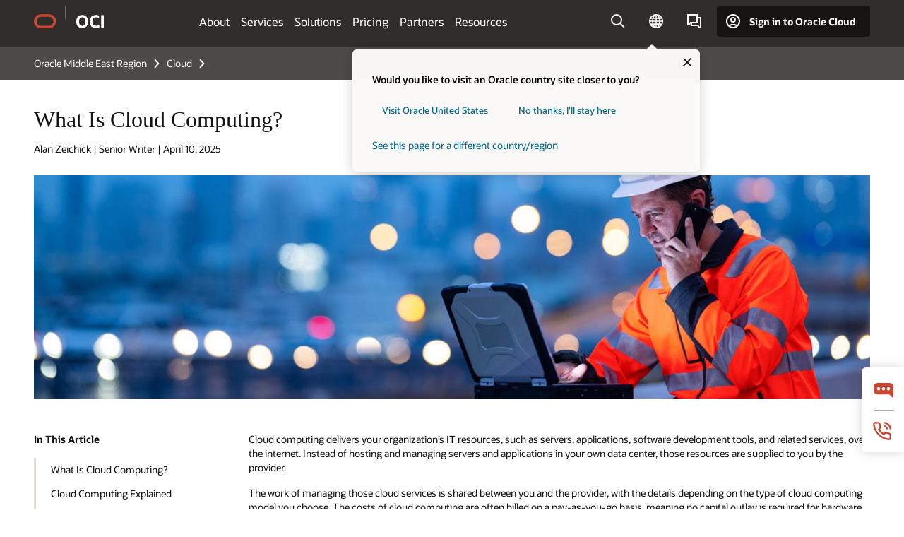

--- FILE ---
content_type: text/html; charset=UTF-8
request_url: https://www.oracle.com/middleeast/cloud/what-is-cloud-computing/
body_size: 25395
content:
<!DOCTYPE html>
<html lang="en" class="no-js"><!-- start : Framework/Redwood2 -->
<!-- start : ocom/common/global/components/framework/head -->
<head>
<!-- start : ocom/common/global/components/head -->
<title>What Is Cloud Computing? | Oracle Middle East Regional</title>
<meta name="Title" content="What Is Cloud Computing? | Oracle Middle East Regional">
<meta name="Description" content="Learn the basics of cloud computing and find out why leading companies are using the cloud to store data, build and run apps, and rapidly deploy next-gen technology. ">
<meta name="Keywords" content="Cloud computing">
<meta name="siteid" content="middleeast">
<meta name="countryid" content="MIDDLEEAST">
<meta name="robots" content="index, follow">
<meta name="country" content="Middle East">
<meta name="region" content="middleeast">
<meta name="Language" content="en">
<meta name="Updated Date" content="2025-04-10T23:15:27Z">
<meta name="page_type" content="SEO-BSA">
<script type="text/javascript">
var pageData = pageData || {};
//page info
pageData.pageInfo = pageData.pageInfo || {};
pageData.pageInfo.language = "en";
pageData.pageInfo.country = "Middle East";
pageData.pageInfo.region = "middleeast";
pageData.pageInfo.pageTitle = "What Is Cloud Computing?";
pageData.pageInfo.description = "Learn the basics of cloud computing and find out why leading companies are using the cloud to store data, build and run apps, and rapidly deploy next-gen technology.";
pageData.pageInfo.keywords = "Cloud computing";
pageData.pageInfo.siteId = "middleeast";
pageData.pageInfo.countryId = "MIDDLEEAST";
pageData.pageInfo.updatedDate = "2025-04-10T23:15:27Z";
</script>
<!-- start : ocom/common/global/components/seo-taxonomy-meta-data-->
<script type="text/javascript">
var pageData = pageData || {};
//taxonmy
pageData.taxonomy = pageData.taxonomy || {};
pageData.taxonomy.productServices = [];
pageData.taxonomy.industry = [];
pageData.taxonomy.region = [];
pageData.taxonomy.contentType = ["WM178751"];
pageData.taxonomy.buyersJourney = [];
pageData.taxonomy.revenue = [];
pageData.taxonomy.title = [];
pageData.taxonomy.audience = [];
pageData.taxonomy.persona = [];
</script>
<!-- end : ocom/common/global/components/seo-taxonomy-meta-data-->
<!-- start : ocom/common/global/components/social-media-meta-tags --><!-- F13v0 -->
<meta property="og:title" content="Decoding the Cloud: Understanding the Basics"/>
<meta property="og:description" content="Curious about the cloud? Learn the fundamentals of cloud computing in this easy-to-understand guide."/>
<meta property="og:url" content="https://www.oracle.com/a/ocom/img/social-og-bsa-cloud-computing-1200x628.jpg"/>
<meta property="og:image" content="https://www.oracle.com/a/ocom/img/social-og-oracle-logo-default-1200x628.png" />
<!-- /F13v0 -->
<!-- F13v1 -->
<meta name="twitter:card" content="summary">
<meta name="twitter:title" content="Decoding the Cloud: Understanding the Basics">
<meta name="twitter:description" content="Curious about the cloud? Learn the fundamentals of cloud computing in this easy-to-understand guide.">
<meta name="twitter:image" content="https://www.oracle.com/a/ocom/img/social-og-bsa-cloud-computing-1200x1200.jpg">
<!-- /F13v1 -->
<!-- end : ocom/common/global/components/social-media-meta-tags -->
<!-- start : ocom/common/global/components/seo-hreflang-meta-tags --><link rel="canonical" href="https://www.oracle.com/middleeast/cloud/what-is-cloud-computing/" />
<link rel="alternate" hreflang="en-US" href="https://www.oracle.com/cloud/what-is-cloud-computing/" />
<link rel="alternate" hreflang="pt-BR" href="https://www.oracle.com/br/cloud/what-is-cloud-computing/" />
<link rel="alternate" hreflang="zh-CN" href="https://www.oracle.com/cn/cloud/what-is-cloud-computing/" />
<link rel="alternate" hreflang="de-DE" href="https://www.oracle.com/de/cloud/what-is-cloud-computing/" />
<link rel="alternate" hreflang="fr-FR" href="https://www.oracle.com/fr/cloud/what-is-cloud-computing/" />
<link rel="alternate" hreflang="en-IN" href="https://www.oracle.com/in/cloud/what-is-cloud-computing/" />
<link rel="alternate" hreflang="ja-JP" href="https://www.oracle.com/jp/cloud/what-is-cloud-computing/" />
<link rel="alternate" hreflang="en-GB" href="https://www.oracle.com/uk/cloud/what-is-cloud-computing/" />
<link rel="alternate" hreflang="en-AE" href="https://www.oracle.com/ae/cloud/what-is-cloud-computing/" />
<link rel="alternate" hreflang="ar-AE" href="https://www.oracle.com/ae-ar/cloud/what-is-cloud-computing/" />
<link rel="alternate" hreflang="es-AR" href="https://www.oracle.com/latam/cloud/what-is-cloud-computing/"/>
<link rel="alternate" hreflang="en-AU" href="https://www.oracle.com/au/cloud/what-is-cloud-computing/" />
<link rel="alternate" hreflang="en-CA" href="https://www.oracle.com/ca-en/cloud/what-is-cloud-computing/" />
<link rel="alternate" hreflang="fr-CA" href="https://www.oracle.com/ca-fr/cloud/what-is-cloud-computing/" />
<link rel="alternate" hreflang="de-CH" href="https://www.oracle.com/de/cloud/what-is-cloud-computing/"/>
<link rel="alternate" hreflang="fr-CH" href="https://www.oracle.com/fr/cloud/what-is-cloud-computing/"/>
<link rel="alternate" hreflang="es-CL" href="https://www.oracle.com/latam/cloud/what-is-cloud-computing/"/>
<link rel="alternate" hreflang="es-CO" href="https://www.oracle.com/latam/cloud/what-is-cloud-computing/"/>
<link rel="alternate" hreflang="es-ES" href="https://www.oracle.com/es/cloud/what-is-cloud-computing/" />
<link rel="alternate" hreflang="en-HK" href="https://www.oracle.com/apac/cloud/what-is-cloud-computing/"/>
<link rel="alternate" hreflang="it-IT" href="https://www.oracle.com/it/cloud/what-is-cloud-computing/" />
<link rel="alternate" hreflang="ko-KR" href="https://www.oracle.com/kr/cloud/what-is-cloud-computing/" />
<link rel="alternate" hreflang="es-MX" href="https://www.oracle.com/latam/cloud/what-is-cloud-computing/"/>
<link rel="alternate" hreflang="nl-NL" href="https://www.oracle.com/nl/cloud/what-is-cloud-computing/" />
<link rel="alternate" hreflang="en-SA" href="https://www.oracle.com/sa/cloud/what-is-cloud-computing/" />
<link rel="alternate" hreflang="ar-SA" href="https://www.oracle.com/sa-ar/cloud/what-is-cloud-computing/" />
<link rel="alternate" hreflang="en-SG" href="https://www.oracle.com/asean/cloud/what-is-cloud-computing/"/>
<link rel="alternate" hreflang="zh-TW" href="https://www.oracle.com/tw/cloud/what-is-cloud-computing/" />
<link rel="alternate" hreflang="cs-CZ" href="https://www.oracle.com/europe/cloud/what-is-cloud-computing/"/>
<link rel="alternate" hreflang="en-ID" href="https://www.oracle.com/asean/cloud/what-is-cloud-computing/"/>
<link rel="alternate" hreflang="en-IE" href="https://www.oracle.com/europe/cloud/what-is-cloud-computing/"/>
<link rel="alternate" hreflang="he-IL" href="https://www.oracle.com/il/cloud/what-is-cloud-computing/" />
<link rel="alternate" hreflang="en-IL" href="https://www.oracle.com/il-en/cloud/what-is-cloud-computing/" />
<link rel="alternate" hreflang="en-MY" href="https://www.oracle.com/asean/cloud/what-is-cloud-computing/"/>
<link rel="alternate" hreflang="es-PE" href="https://www.oracle.com/latam/cloud/what-is-cloud-computing/"/>
<link rel="alternate" hreflang="en-PH" href="https://www.oracle.com/asean/cloud/what-is-cloud-computing/"/>
<link rel="alternate" hreflang="pl-PL" href="https://www.oracle.com/pl/cloud/what-is-cloud-computing/" />
<link rel="alternate" hreflang="pt-PT" href="https://www.oracle.com/europe/cloud/what-is-cloud-computing/"/>
<link rel="alternate" hreflang="ro-RO" href="https://www.oracle.com/europe/cloud/what-is-cloud-computing/"/>
<link rel="alternate" hreflang="sv-SE" href="https://www.oracle.com/se/cloud/what-is-cloud-computing/" />
<link rel="alternate" hreflang="tr-TR" href="https://www.oracle.com/tr/cloud/what-is-cloud-computing/" />
<link rel="alternate" hreflang="en-ZA" href="https://www.oracle.com/africa/cloud/what-is-cloud-computing/"/>
<link rel="alternate" hreflang="de-AT" href="https://www.oracle.com/de/cloud/what-is-cloud-computing/"/>
<link rel="alternate" hreflang="en-BA" href="https://www.oracle.com/europe/cloud/what-is-cloud-computing/"/>
<link rel="alternate" hreflang="en-BD" href="https://www.oracle.com/apac/cloud/what-is-cloud-computing/"/>
<link rel="alternate" hreflang="en-BE" href="https://www.oracle.com/europe/cloud/what-is-cloud-computing/"/>
<link rel="alternate" hreflang="bg-BG" href="https://www.oracle.com/europe/cloud/what-is-cloud-computing/"/>
<link rel="alternate" hreflang="en-BH" href="https://www.oracle.com/middleeast/cloud/what-is-cloud-computing/"/>
<link rel="alternate" hreflang="ar-BH" href="https://www.oracle.com/middleeast-ar/cloud/what-is-cloud-computing/"/>
<link rel="alternate" hreflang="en-BZ" href="https://www.oracle.com/bz/cloud/what-is-cloud-computing/" />
<link rel="alternate" hreflang="es-CR" href="https://www.oracle.com/latam/cloud/what-is-cloud-computing/"/>
<link rel="alternate" hreflang="en-CY" href="https://www.oracle.com/europe/cloud/what-is-cloud-computing/"/>
<link rel="alternate" hreflang="da-DK" href="https://www.oracle.com/europe/cloud/what-is-cloud-computing/"/>
<link rel="alternate" hreflang="fr-DZ" href="https://www.oracle.com/africa-fr/cloud/what-is-cloud-computing/"/>
<link rel="alternate" hreflang="en-EE" href="https://www.oracle.com/europe/cloud/what-is-cloud-computing/"/>
<link rel="alternate" hreflang="en-EG" href="https://www.oracle.com/middleeast/cloud/what-is-cloud-computing/"/>
<link rel="alternate" hreflang="ar-EG" href="https://www.oracle.com/middleeast-ar/cloud/what-is-cloud-computing/"/>
<link rel="alternate" hreflang="fi-FI" href="https://www.oracle.com/europe/cloud/what-is-cloud-computing/"/>
<link rel="alternate" hreflang="en-GH" href="https://www.oracle.com/africa/cloud/what-is-cloud-computing/"/>
<link rel="alternate" hreflang="el-GR" href="https://www.oracle.com/europe/cloud/what-is-cloud-computing/"/>
<link rel="alternate" hreflang="hr-HR" href="https://www.oracle.com/europe/cloud/what-is-cloud-computing/"/>
<link rel="alternate" hreflang="hu-HU" href="https://www.oracle.com/europe/cloud/what-is-cloud-computing/"/>
<link rel="alternate" hreflang="en-JO" href="https://www.oracle.com/middleeast/cloud/what-is-cloud-computing/"/>
<link rel="alternate" hreflang="ar-JO" href="https://www.oracle.com/middleeast-ar/cloud/what-is-cloud-computing/"/>
<link rel="alternate" hreflang="en-KE" href="https://www.oracle.com/africa/cloud/what-is-cloud-computing/"/>
<link rel="alternate" hreflang="en-KW" href="https://www.oracle.com/middleeast/cloud/what-is-cloud-computing/"/>
<link rel="alternate" hreflang="ar-KW" href="https://www.oracle.com/middleeast-ar/cloud/what-is-cloud-computing/"/>
<link rel="alternate" hreflang="en-LK" href="https://www.oracle.com/apac/cloud/what-is-cloud-computing/"/>
<link rel="alternate" hreflang="en-LU" href="https://www.oracle.com/europe/cloud/what-is-cloud-computing/"/>
<link rel="alternate" hreflang="lv-LV" href="https://www.oracle.com/europe/cloud/what-is-cloud-computing/"/>
<link rel="alternate" hreflang="fr-MA" href="https://www.oracle.com/africa-fr/cloud/what-is-cloud-computing/"/>
<link rel="alternate" hreflang="en-NG" href="https://www.oracle.com/africa/cloud/what-is-cloud-computing/"/>
<link rel="alternate" hreflang="no-NO" href="https://www.oracle.com/europe/cloud/what-is-cloud-computing/"/>
<link rel="alternate" hreflang="en-NZ" href="https://www.oracle.com/nz/cloud/what-is-cloud-computing/" />
<link rel="alternate" hreflang="en-QA" href="https://www.oracle.com/middleeast/cloud/what-is-cloud-computing/"/>
<link rel="alternate" hreflang="ar-QA" href="https://www.oracle.com/middleeast-ar/cloud/what-is-cloud-computing/"/>
<link rel="alternate" hreflang="sr-RS" href="https://www.oracle.com/europe/cloud/what-is-cloud-computing/"/>
<link rel="alternate" hreflang="sl-SI" href="https://www.oracle.com/europe/cloud/what-is-cloud-computing/"/>
<link rel="alternate" hreflang="sk-SK" href="https://www.oracle.com/europe/cloud/what-is-cloud-computing/"/>
<link rel="alternate" hreflang="fr-SN" href="https://www.oracle.com/africa-fr/cloud/what-is-cloud-computing/"/>
<link rel="alternate" hreflang="en-TH" href="https://www.oracle.com/asean/cloud/what-is-cloud-computing/"/>
<link rel="alternate" hreflang="uk-UA" href="https://www.oracle.com/ua/cloud/what-is-cloud-computing/" />
<link rel="alternate" hreflang="es-UY" href="https://www.oracle.com/latam/cloud/what-is-cloud-computing/"/>
<link rel="alternate" hreflang="en-VN" href="https://www.oracle.com/asean/cloud/what-is-cloud-computing/"/>
<link rel="alternate" hreflang="lt-LT" href="https://www.oracle.com/lt/cloud/what-is-cloud-computing/" />
<meta name="altpages" content="br,cn,de,fr,in,jp,uk,ae,ae-ar,ar,au,ca-en,ca-fr,ch-de,ch-fr,cl,co,es,hk,it,kr,mx,nl,sa,sa-ar,sg,tw,cz,id,ie,il,il-en,my,pe,ph,pl,pt,ro,se,tr,za,at,ba,bd,be,bg,bh,bh-ar,bz,cr,cy,dk,dz,ee,eg,eg-ar,fi,gh,gr,hr,hu,jo,jo-ar,ke,kw,kw-ar,lk,lu,lv,ma,ng,no,nz,qa,qa-ar,rs,si,sk,sn,th,ua,uy,vn,lt">
<script type="text/javascript">
var pageData = pageData || {};
//page info
pageData.pageInfo = pageData.pageInfo || {};
pageData.pageInfo.altPages = "br,cn,de,fr,in,jp,uk,ae,ae-ar,ar,au,ca-en,ca-fr,ch-de,ch-fr,cl,co,es,hk,it,kr,mx,nl,sa,sa-ar,sg,tw,cz,id,ie,il,il-en,my,pe,ph,pl,pt,ro,se,tr,za,at,ba,bd,be,bg,bh,bh-ar,bz,cr,cy,dk,dz,ee,eg,eg-ar,fi,gh,gr,hr,hu,jo,jo-ar,ke,kw,kw-ar,lk,lu,lv,ma,ng,no,nz,qa,qa-ar,rs,si,sk,sn,th,ua,uy,vn,lt";
</script>
<!-- end : ocom/common/global/components/seo-hreflang-meta-tags -->
<!-- end : ocom/common/global/components/head -->
<meta name="viewport" content="width=device-width, initial-scale=1">
<meta http-equiv="Content-Type" content="text/html; charset=utf-8">
<!-- start : ocom/common/global/components/framework/layoutAssetHeadInfo -->
<!-- Container/Display Start -->
<!-- BEGIN: oWidget_C/_Raw-Text/Display -->
<link rel="dns-prefetch" href="https://dc.oracleinfinity.io" crossOrigin="anonymous" />
<link rel="dns-prefetch" href="https://oracle.112.2o7.net" crossOrigin="anonymous" />
<link rel="dns-prefetch" href="https://s.go-mpulse.net" crossOrigin="anonymous" />
<link rel="dns-prefetch" href="https://c.go-mpulse.net" crossOrigin="anonymous" />
<link rel="preconnect" href="https://tms.oracle.com/" crossOrigin="anonymous" />
<link rel="preconnect" href="https://tags.tiqcdn.com/" crossOrigin="anonymous" />
<link rel="preconnect" href="https://consent.trustarc.com" crossOrigin="anonymous" />
<link rel="preconnect" href="https://d.oracleinfinity.io" crossOrigin="anonymous" />
<link rel="preload" href="https://www.oracle.com/asset/web/fonts/oraclesansvf.woff2" as="font" crossOrigin="anonymous" type="font/woff2" />
<link rel="preload" href="https://www.oracle.com/asset/web/fonts/redwoodicons.woff2" as="font" crossorigin="anonymous" type="font/woff2">
<!-- END: oWidget_C/_Raw-Text/Display -->
<!-- Container/Display end -->
<!-- Container/Display Start -->
<!-- BEGIN: oWidget_C/_Raw-Text/Display -->
<!-- BEGIN CSS/JS -->
<style>
body{margin:0}
.f20w1 > section{opacity:0;filter:opacity(0%)}
.f20w1 > div{opacity:0;filter:opacity(0%)}
.f20w1 > nav{opacity:0;filter:opacity(0%)}
</style>
<script>
!function(){
var d=document.documentElement;d.className=d.className.replace(/no-js/,'js');
if(document.location.href.indexOf('betamode=') > -1) document.write('<script src="/asset/web/js/ocom-betamode.js"><\/script>');
}();
</script>
<link data-wscss href="/asset/web/css/redwood-base.css" rel="preload" as="style" onload="this.rel='stylesheet';" onerror="this.rel='stylesheet'">
<link data-wscss href="/asset/web/css/redwood-styles.css" rel="preload" as="style" onload="this.rel='stylesheet';" onerror="this.rel='stylesheet'">
<noscript>
<link href="/asset/web/css/redwood-base.css" rel="stylesheet">
<link href="/asset/web/css/redwood-styles.css" rel="stylesheet">
</noscript>
<link data-wsjs data-reqjq href="/asset/web/js/redwood-base.js" rel="preload" as="script">
<link data-wsjs data-reqjq href="/asset/web/js/redwood-lib.js" rel="preload" as="script">
<script data-wsjs src="/asset/web/js/jquery-min.js" async onload="$('head link[data-reqjq][rel=preload]').each(function(){var a = document.createElement('script');a.async=false;a.src=$(this).attr('href');this.parentNode.insertBefore(a, this);});$(function(){$('script[data-reqjq][data-src]').each(function(){this.async=true;this.src=$(this).data('src');});});"></script>
<!-- END CSS/JS -->
<!-- END: oWidget_C/_Raw-Text/Display -->
<!-- Container/Display end -->
<!-- Container/Display Start -->
<!-- BEGIN: oWidget_C/_Raw-Text/Display -->
<!-- www-us HeadAdminContainer -->
<link rel="icon" href="https://www.oracle.com/asset/web/favicons/favicon-32.png" sizes="32x32">
<link rel="icon" href="https://www.oracle.com/asset/web/favicons/favicon-128.png" sizes="128x128">
<link rel="icon" href="https://www.oracle.com/asset/web/favicons/favicon-192.png" sizes="192x192">
<link rel="apple-touch-icon" href="https://www.oracle.com/asset/web/favicons/favicon-120.png" sizes="120x120">
<link rel="apple-touch-icon" href="https://www.oracle.com/asset/web/favicons/favicon-152.png" sizes="152x152">
<link rel="apple-touch-icon" href="https://www.oracle.com/asset/web/favicons/favicon-180.png" sizes="180x180">
<meta name="msapplication-TileColor" content="#fcfbfa"/>
<meta name="msapplication-square70x70logo" content="favicon-128.png"/>
<meta name="msapplication-square150x150logo" content="favicon-270.png"/>
<meta name="msapplication-TileImage" content="favicon-270.png"/>
<meta name="msapplication-config" content="none"/>
<meta name="referrer" content="no-referrer-when-downgrade"/>
<style>
#oReactiveChatContainer1 { display:none;}
</style>
<!--Tealium embed code Start -->
<script src="https://tms.oracle.com/main/prod/utag.sync.js"></script>
<!-- Loading script asynchronously -->
<script type="text/javascript">
(function(a,b,c,d){
if(location.href.indexOf("tealium=dev") == -1) {
a='https://tms.oracle.com/main/prod/utag.js';
} else {
a='https://tms.oracle.com/main/dev/utag.js';
}
b=document;c='script';d=b.createElement(c);d.src=a;d.type='text/java'+c;d.async=true;
a=b.getElementsByTagName(c)[0];a.parentNode.insertBefore(d,a);
})();
</script>
<!--Tealium embed code End-->
<!-- END: oWidget_C/_Raw-Text/Display -->
<!-- Container/Display end -->
<!-- end : ocom/common/global/components/framework/layoutAssetHeadInfo -->

<script>(window.BOOMR_mq=window.BOOMR_mq||[]).push(["addVar",{"rua.upush":"false","rua.cpush":"false","rua.upre":"false","rua.cpre":"false","rua.uprl":"false","rua.cprl":"false","rua.cprf":"false","rua.trans":"SJ-b3a2a72a-b0cb-4f12-b529-87491dd15e21","rua.cook":"true","rua.ims":"false","rua.ufprl":"false","rua.cfprl":"true","rua.isuxp":"false","rua.texp":"norulematch","rua.ceh":"false","rua.ueh":"false","rua.ieh.st":"0"}]);</script>
                              <script>!function(e){var n="https://s.go-mpulse.net/boomerang/";if("False"=="True")e.BOOMR_config=e.BOOMR_config||{},e.BOOMR_config.PageParams=e.BOOMR_config.PageParams||{},e.BOOMR_config.PageParams.pci=!0,n="https://s2.go-mpulse.net/boomerang/";if(window.BOOMR_API_key="DXNLE-YBWWY-AR74T-WMD99-77VRA",function(){function e(){if(!o){var e=document.createElement("script");e.id="boomr-scr-as",e.src=window.BOOMR.url,e.async=!0,i.parentNode.appendChild(e),o=!0}}function t(e){o=!0;var n,t,a,r,d=document,O=window;if(window.BOOMR.snippetMethod=e?"if":"i",t=function(e,n){var t=d.createElement("script");t.id=n||"boomr-if-as",t.src=window.BOOMR.url,BOOMR_lstart=(new Date).getTime(),e=e||d.body,e.appendChild(t)},!window.addEventListener&&window.attachEvent&&navigator.userAgent.match(/MSIE [67]\./))return window.BOOMR.snippetMethod="s",void t(i.parentNode,"boomr-async");a=document.createElement("IFRAME"),a.src="about:blank",a.title="",a.role="presentation",a.loading="eager",r=(a.frameElement||a).style,r.width=0,r.height=0,r.border=0,r.display="none",i.parentNode.appendChild(a);try{O=a.contentWindow,d=O.document.open()}catch(_){n=document.domain,a.src="javascript:var d=document.open();d.domain='"+n+"';void(0);",O=a.contentWindow,d=O.document.open()}if(n)d._boomrl=function(){this.domain=n,t()},d.write("<bo"+"dy onload='document._boomrl();'>");else if(O._boomrl=function(){t()},O.addEventListener)O.addEventListener("load",O._boomrl,!1);else if(O.attachEvent)O.attachEvent("onload",O._boomrl);d.close()}function a(e){window.BOOMR_onload=e&&e.timeStamp||(new Date).getTime()}if(!window.BOOMR||!window.BOOMR.version&&!window.BOOMR.snippetExecuted){window.BOOMR=window.BOOMR||{},window.BOOMR.snippetStart=(new Date).getTime(),window.BOOMR.snippetExecuted=!0,window.BOOMR.snippetVersion=12,window.BOOMR.url=n+"DXNLE-YBWWY-AR74T-WMD99-77VRA";var i=document.currentScript||document.getElementsByTagName("script")[0],o=!1,r=document.createElement("link");if(r.relList&&"function"==typeof r.relList.supports&&r.relList.supports("preload")&&"as"in r)window.BOOMR.snippetMethod="p",r.href=window.BOOMR.url,r.rel="preload",r.as="script",r.addEventListener("load",e),r.addEventListener("error",function(){t(!0)}),setTimeout(function(){if(!o)t(!0)},3e3),BOOMR_lstart=(new Date).getTime(),i.parentNode.appendChild(r);else t(!1);if(window.addEventListener)window.addEventListener("load",a,!1);else if(window.attachEvent)window.attachEvent("onload",a)}}(),"".length>0)if(e&&"performance"in e&&e.performance&&"function"==typeof e.performance.setResourceTimingBufferSize)e.performance.setResourceTimingBufferSize();!function(){if(BOOMR=e.BOOMR||{},BOOMR.plugins=BOOMR.plugins||{},!BOOMR.plugins.AK){var n="true"=="true"?1:0,t="cookiepresent",a="gqhj6hiccdufo2mb5hzq-f-ce86e3b94-clientnsv4-s.akamaihd.net",i="false"=="true"?2:1,o={"ak.v":"39","ak.cp":"82485","ak.ai":parseInt("604074",10),"ak.ol":"0","ak.cr":8,"ak.ipv":4,"ak.proto":"h2","ak.rid":"f66ff67","ak.r":44331,"ak.a2":n,"ak.m":"dscx","ak.n":"essl","ak.bpcip":"52.14.159.0","ak.cport":53962,"ak.gh":"23.33.23.7","ak.quicv":"","ak.tlsv":"tls1.3","ak.0rtt":"","ak.0rtt.ed":"","ak.csrc":"-","ak.acc":"","ak.t":"1770121715","ak.ak":"hOBiQwZUYzCg5VSAfCLimQ==Kop2jgYmkDaAebZRPYnlZyCDiZIH09K5VJa+FFiwToOp/kma1RD9GoCLEtrXElvWs4Gd+8VrC3eXI7XOtiRIULf8loFeFJaZqGkZN878ivVrDdZeEiKPmuB1HhypTe/[base64]/vHFmQlN+rbdLRgLlg=","ak.pv":"517","ak.dpoabenc":"","ak.tf":i};if(""!==t)o["ak.ruds"]=t;var r={i:!1,av:function(n){var t="http.initiator";if(n&&(!n[t]||"spa_hard"===n[t]))o["ak.feo"]=void 0!==e.aFeoApplied?1:0,BOOMR.addVar(o)},rv:function(){var e=["ak.bpcip","ak.cport","ak.cr","ak.csrc","ak.gh","ak.ipv","ak.m","ak.n","ak.ol","ak.proto","ak.quicv","ak.tlsv","ak.0rtt","ak.0rtt.ed","ak.r","ak.acc","ak.t","ak.tf"];BOOMR.removeVar(e)}};BOOMR.plugins.AK={akVars:o,akDNSPreFetchDomain:a,init:function(){if(!r.i){var e=BOOMR.subscribe;e("before_beacon",r.av,null,null),e("onbeacon",r.rv,null,null),r.i=!0}return this},is_complete:function(){return!0}}}}()}(window);</script></head><!-- end : ocom/common/global/components/framework/head -->
<!-- start : ocom/common/global/components/redwood/layoutAssetStartBodyInfo -->
<body class="f20 f20v0 rwtheme-oci rc162-progress-bar">
<!-- Container/Display Start -->
<!-- BEGIN: oWidget_C/_Raw-Text/Display -->
<!-- www-us StartBodyAdminContainer -->
<!-- END: oWidget_C/_Raw-Text/Display -->
<!-- Container/Display end -->
<div class="f20w1">
<!-- Dispatcher:null -->
<!-- BEGIN: oWidget_C/_Raw-Text/Display -->
<!-- U30v0 -->
<style>
#u30{opacity:1 !important;filter:opacity(100%) !important;position:sticky;top:0}
.u30v0{background:#3a3632;height:50px;overflow:hidden;border-top:5px solid #3a3632;border-bottom:5px solid #3a3632}
#u30nav,#u30tools{visibility:hidden}
.u30brand{height:50px;display:flex;flex-direction:column;justify-content:center;align-items:flex-start;max-width:1344px;padding:0 48px;margin:0 auto}
.u30brandw1{display:flex;flex-direction:row;color:#fff;text-decoration:none;align-items:center}
#u30btxt{font-family:sans-serif;font-size:14px;position:relative;margin-left:12px;padding-left:16px;white-space:nowrap;color:#fff;text-decoration:none}
#u30btxt:before{content:'';position:absolute;left:0;width:1px;opacity:0.3;height:44px;top:50%;margin-top:-22px;background:#FBF9F8}
#u30brandtxt{display:block}
@media (max-width:1024px){.u30brand{padding:0 24px}}
@media (max-width:400px){#u30btxt{display:none}}
#u30skip2,#u30skip2content{transform:translateY(-100%);position:fixed}
.rtl #u30{direction:rtl}
.rtl #u30btxt{margin-right:12px;margin-left:0;padding-right:16px;;padding-left:0}
.rtl #u30btxt:before{left:auto;right:0}
</style>
<section id="u30" class="u30 u30v0 pause searchv2" data-trackas="header">
<div id="u30skip2" aria-expanded="false" tabindex="-1">
<ul>
<li><a id="u30acc" href="/middleeast/corporate/accessibility/">Click to view our Accessibility Policy</a></li>
<li><a id="u30skip2c" href="#maincontent">Skip to content</a></li>
</ul>
</div>
<div class="u30w1 cwidth" id="u30w1">
<div id="u30brand" class="u30brand">
<div class="u30brandw1">
<a id="u30btitle" href="/middleeast/" data-lbl="logo" aria-label="Home">
<div id="u30logo">
<svg style="display:block" class="u30-oicn" xmlns="http://www.w3.org/2000/svg" width="32" height="21" viewBox="0 0 32 21"><path fill="#C74634" d="M9.9,20.1c-5.5,0-9.9-4.4-9.9-9.9c0-5.5,4.4-9.9,9.9-9.9h11.6c5.5,0,9.9,4.4,9.9,9.9c0,5.5-4.4,9.9-9.9,9.9H9.9 M21.2,16.6c3.6,0,6.4-2.9,6.4-6.4c0-3.6-2.9-6.4-6.4-6.4h-11c-3.6,0-6.4,2.9-6.4,6.4s2.9,6.4,6.4,6.4H21.2"/></svg>
</div>
</a>
<a id="u30btxt" href="/middleeast/cloud/" aria-label="Oracle Cloud Infrastructure" data-lbl="Logotxt">
<svg id="u30brandtxt" xmlns="http://www.w3.org/2000/svg" viewBox="0 0 38.14 18.12" width="39" height="19"><path fill="#ffffff" d="M8.16,18.12a7.76,7.76,0,0,1-6.05-2.35A9.79,9.79,0,0,1,0,9.05,9.58,9.58,0,0,1,2.14,2.38,7.65,7.65,0,0,1,8.16,0a7.65,7.65,0,0,1,6,2.38,9.58,9.58,0,0,1,2.14,6.67,9.79,9.79,0,0,1-2.11,6.72A7.71,7.71,0,0,1,8.16,18.12Zm0-3.19a3.69,3.69,0,0,0,3.24-1.51,7.48,7.48,0,0,0,1.08-4.37A7.37,7.37,0,0,0,11.4,4.7,3.69,3.69,0,0,0,8.16,3.19,3.75,3.75,0,0,0,4.9,4.7,7.45,7.45,0,0,0,3.84,9.05,7.56,7.56,0,0,0,4.9,13.42,3.75,3.75,0,0,0,8.16,14.93ZM32,14v3.12a11.25,11.25,0,0,1-2.19.72,10.85,10.85,0,0,1-2.71.31q-4.2,0-6.36-2.38T18.54,8.86A9.81,9.81,0,0,1,19.6,4.13a7.18,7.18,0,0,1,3-3A9.38,9.38,0,0,1,27.23,0a10.19,10.19,0,0,1,2.35.26,9,9,0,0,1,1.9.68V4.1a15.34,15.34,0,0,0-2.21-.67,8.49,8.49,0,0,0-1.78-.19A4.85,4.85,0,0,0,23.7,4.7a6,6,0,0,0-1.32,4.16,6.85,6.85,0,0,0,1.3,4.48,4.66,4.66,0,0,0,3.81,1.56,10.24,10.24,0,0,0,2-.21A22.73,22.73,0,0,0,32,14Zm2.44,3.81V.34h3.74V17.78Z"/></svg>
</a>
</div>
</div>
<div id="u30nav" class="u30nav"  data-closetxt="Close Menu" data-trackas="menu">
<nav id="u30navw1" aria-label="OCI website" data-trackas="header-oci">
<button data-navtarget="about" aria-controls="about" aria-expanded="false" class="u30navitem" data-lbl="about">About</button>
<button data-navtarget="services" aria-controls="services" aria-expanded="false" class="u30navitem" data-lbl="services">Services</button>
<button data-navtarget="solutions" aria-controls="solutions" aria-expanded="false" class="u30navitem" data-lbl="solutions">Solutions</button>
<button data-navtarget="pricing" aria-controls="pricing" aria-expanded="false" class="u30navitem" data-lbl="pricing">Pricing</button>
<button data-navtarget="partners" aria-controls="partners" aria-expanded="false" class="u30navitem" data-lbl="partners">Partners</button>
<button data-navtarget="resources" aria-controls="resources" aria-expanded="false" class="u30navitem" data-lbl="resources">Resources</button>
</nav>
</div>
<div id="u30tools" class="u30tools">
<div id="u30search">
<div id="u30searchw1">
<div id="u30searchw2">
<form name="u30searchForm" id="u30searchForm" data-contentpaths="/content/Web/Shared/Auto-Suggest Panel Event" method="get" action="https://search.oracle.com/middleeast/results">
<div class="u30s1">
<button id="u30closesearch" aria-label="Close Search" type="button">
<span>Close Search</span>
<svg width="9" height="14" viewBox="0 0 9 14" fill="none" xmlns="http://www.w3.org/2000/svg"><path d="M8 13L2 7L8 1" stroke="#161513" stroke-width="2"/></svg>
</button>
<span class="u30input">
<div class="u30inputw1">
<input id="u30input" name="q" value="" type="text" placeholder="Search" autocomplete="off" aria-autocomplete="both" aria-label="Search Oracle.com" role="combobox" aria-expanded="false" aria-haspopup="listbox" aria-controls="u30searchw3">
</div>
<input type="hidden" name="size" value="10">
<input type="hidden" name="page" value="1">
<input type="hidden" name="tab" value="all">
<span id="u30searchw3title" class="u30visually-hidden">Search Oracle.com</span>
<div id="u30searchw3" data-pagestitle="SUGGESTED LINKS" data-autosuggesttitle="SUGGESTED SEARCHES" data-allresultstxt="All results for" data-allsearchpath="https://search.oracle.com/middleeast/results?q=u30searchterm&size=10&page=1&tab=all" role="listbox" aria-labelledby="u30searchw3title">
<ul id="u30quicklinks" class="autocomplete-items" role="group" aria-labelledby="u30quicklinks-title">
<li role="presentation" class="u30auto-title" id="u30quicklinks-title">QUICK LINKS</li>
<li role="option"><a href="/middleeast/cloud/" data-lbl="quick-links:oci">Oracle Cloud Infrastructure</a></li>
<li role="option"><a href="/middleeast/applications/" data-lbl="quick-links:applications">Oracle Fusion Cloud Applications</a></li>
<li role="option"><a href="/middleeast/database/technologies/" data-lbl="quick-links:database">Oracle Database</a></li>
<li role="option"><a href="/middleeast/java/technologies/downloads/" data-lbl="quick-links:download-java">Download Java</a></li>
<li role="option"><a href="/middleeast/careers/" data-lbl="quick-links:careers">Careers at Oracle</a></li>
</ul>
</div>
<span class="u30submit">
<input class="u30searchbttn" type="submit" value="Submit Search">
</span>
<button id="u30clear" type="reset" aria-label="Clear Search">
<svg width="20" height="20" viewBox="0 0 20 20" aria-hidden="true" fill="none" xmlns="http://www.w3.org/2000/svg"><path d="M7 7L13 13M7 13L13 7M19 10C19 14.9706 14.9706 19 10 19C5.02944 19 1 14.9706 1 10C1 5.02944 5.02944 1 10 1C14.9706 1 19 5.02944 19 10Z" stroke="#161513" stroke-width="2"/></svg>
</button>
</span>
</div>
</form>
<div id="u30announce" data-alerttxt="suggestions found to navigate use up and down arrows" class="u30visually-hidden" aria-live="polite"></div>
</div>
</div>
<button class="u30searchBtn" id="u30searchBtn" type="button" aria-label="Open Search Field" aria-expanded="false">
<span>Search</span>
<svg xmlns="http://www.w3.org/2000/svg" viewBox="0 0 24 24" width="24" height="24"><path d="M15,15l6,6M17,10a7,7,0,1,1-7-7A7,7,0,0,1,17,10Z"/></svg>
</button>
</div>
<!-- ACS -->
<span id="ac-flag">
<a class="flag-focus" href="/middleeast/countries-list.html#countries" data-ajax="true" rel="lightbox" role="button">
<span class="sr-only">Country</span>
<img class="flag-image" src="" alt=""/>
<svg class="default-globe" alt="Country" width="20" height="20" viewBox="0 0 20 20" fill="none" xmlns="http://www.w3.org/2000/svg" xmlns:xlink="http://www.w3.org/1999/xlink">
<rect width="20" height="20" fill="url(#pattern0)"/>
<defs>
<pattern id="pattern0" patternContentUnits="objectBoundingBox" width="1" height="1">
<use xlink:href="#image0_1_1830" transform="translate(-0.166667 -0.166667) scale(0.0138889)"/>
</pattern>
<image alt="" id="image0_1_1830" width="96" height="96" xlink:href="[data-uri]"/>
</defs>
</svg>
</a>
</span>
<!-- ACS -->
<a href="/middleeast/oci-menu-v3/" id="u30ham" role="button" aria-expanded="false" aria-haspopup="true" aria-controls="u30navw1">
<svg xmlns="http://www.w3.org/2000/svg" width="24" height="24" viewBox="0 0 24 24" preserveAspectRatio="none">
<title>Menu</title>
<path d="M16,4 L2,4" class="p1"></path>
<path d="M2,12 L22,12" class="p2"></path>
<path d="M2,20 L16,20" class="p3"></path>
<path d="M0,12 L24,12" class="p4"></path>
<path d="M0,12 L24,12" class="p5"></path>
</svg>
<span>Menu</span>
</a>
<a href="/middleeast/corporate/contact/" class="u30contactBtn" data-lbl="contact-us" title="Contact" aria-label="Contact">
<span>Contact Us</span>
<svg xmlns="http://www.w3.org/2000/svg" viewBox="0 0 24 24" width="24" height="24"><path d="M15.9,3V14h-9L4.81,17H3.09V3ZM8.12,14v3.94l9,.07,2.11,2.92H21V7L15.9,7"/></svg>
</a>
<a href="/middleeast/cloud/sign-in.html" class="u30cloud" data-lbl="sign-in-account">
<svg xmlns="http://www.w3.org/2000/svg" viewBox="0 0 24 24" width="24" height="24"><path d="M17,19.51A3,3,0,0,0,14,17H10a3,3,0,0,0-3,2.51m9.92,0a9,9,0,1,0-9.92,0m9.92,0a9,9,0,0,1-9.92,0M15,10a3,3,0,1,1-3-3A3,3,0,0,1,15,10Z"/></svg>
<span class="acttxt">Sign in to Oracle Cloud</span>
</a>
</div>
</div>
<script>
var u30min = [722,352,0,0];
var u30brsz = new ResizeObserver(u30 => {
document.getElementById("u30").classList.remove("u30mobile","u30tablet","u30notitle");
let u30b = document.getElementById("u30brand").offsetWidth,
u30t = document.getElementById("u30tools").offsetWidth ;
u30v = document.getElementById("u30navw1");
u30w = document.getElementById("u30w1").offsetWidth - 48;
if((u30b + u30t) > u30min[0]){
u30min[2] = ((u30b + u30t) > 974) ? u30b + u30t + 96 : u30b + u30t + 48;
}else{
u30min[2] = u30min[0];
}
u30min[3] = ((u30b + 112) > u30min[1]) ? u30min[3] = u30b + 112 : u30min[3] = u30min[1];
u30v.classList.add("u30navchk");
u30min[2] = (u30v.lastElementChild.getBoundingClientRect().right > u30min[2]) ? Math.ceil(u30v.lastElementChild.getBoundingClientRect().right) : u30min[2];
u30v.classList.remove("u30navchk");
if(u30w <= u30min[3]){
document.getElementById("u30").classList.add("u30notitle");
}
if(u30w <= u30min[2]){
document.getElementById("u30").classList.add("u30mobile");
}
});
var u30wrsz = new ResizeObserver(u30 => {
let u30n = document.getElementById("u30navw1").getBoundingClientRect().height,
u30h = u30[0].contentRect.height;
let u30c = document.getElementById("u30").classList,
u30w = document.getElementById("u30w1").offsetWidth - 48,
u30m = "u30mobile",
u30t = "u30tablet";
if(u30w <= u30min[3]){
u30c.add("u30notitle");
}else{
u30c.remove("u30notitle");
}
if(u30c.contains("navexpand") && u30c.contains(u30m) && u30w > u30min[2]){
if(!document.querySelector("button.u30navitem.active")){
document.getElementById("u30ham").click();
}
u30c.remove(u30m);
if(document.getElementById("u30").getBoundingClientRect().height > 80){
u30c.add(u30t);
}else{
u30c.remove(u30t);
}
}else if(u30w <= u30min[2]){
u30c.add(u30m);
u30c.remove(u30t);
}else if(u30n < 30 && u30h > 80){
u30c.add(u30t);
u30c.remove(u30m);
}else if(u30n > 30){
u30c.add(u30m);
u30c.remove(u30t);
}else if(u30n < 30 && u30h <= 80){
u30c.remove(u30m);
if(document.getElementById("u30").getBoundingClientRect().height > 80){
u30c.add(u30t);
}else{
u30c.remove(u30t);
}
}
});
u30brsz.observe(document.getElementById("u30btitle"));
u30wrsz.observe(document.getElementById("u30"));
</script>
</section>
<!-- /U30v0 -->
<!-- END: oWidget_C/_Raw-Text/Display -->
<!-- end : ocom/common/global/components/redwood/layoutAssetStartBodyInfo -->
<!-- widgetType = _Raw-Text -->
<!-- ptbWidget = false -->
<!-- ptbWidget = false -->
<!-- displayBreadcrumb = Yes -->
<!-- start : ocom/common/global/components/u03v6-breadcrumb -->
<!-- U03v6 -->
<nav class="u03 u03v6" data-trackas="breadcrumb" data-ocomid="u03">
<div class="cwidth">
<div class="u03w1">
<ul>
<li class="u03first"><a href="/middleeast/index.html">Oracle Middle East Region</a></li>
<li><a href="/middleeast/cloud/">Cloud</a></li>
</ul>
</div>
</div>
<script type="text/javascript">
var pageData = pageData || {};
//page info
pageData.pageInfo = pageData.pageInfo || {};
pageData.pageInfo.breadCrumbs = "Oracle Middle East Region / Cloud";
</script>
<script type="application/ld+json">
{
"@context": "https://schema.org",
"@type": "BreadcrumbList",
"itemListElement":
[
{ "@type": "ListItem", "position": 1, "name": "Oracle Middle East Region", "item": "https://www.oracle.com/middleeast/index.html" },
{ "@type": "ListItem", "position": 2, "name": "Cloud", "item": "https://www.oracle.com/middleeast/cloud/" }
]
}
</script>
</nav>
<!-- /U03v6 -->
<!-- end : ocom/common/global/components/u03v6-breadcrumb -->
<!-- Dispatcher:null -->
<!-- BEGIN: oWidget_C/_Raw-Text/Display -->
<!-- RC25v0 -->
<section class="rc25 rc25v0" data-trackas="rc25" data-a11y="true">
<div class="rc25w1 cwidth">
<h1 class="osans">What Is Cloud Computing?</h1>
<p>Alan Zeichick | Senior Writer | April 10, 2025</p>
</div>
</section>
<!-- RC24v0 -->
<section class="rc24 rc24v0" data-a11y="true">
<div class="rc24w1 cwidth">
<figure>
<img data-src="/a/ocom/img/rc24-bsa-cloud-computing.jpg" alt="">
</figure>
</div>
</section>
<!-- /RC24v0 -->
<!-- END: oWidget_C/_Raw-Text/Display -->
<!-- start : ocom/common/global/components/compass/related-widgets -->
<!-- Dispatcher:null -->
<!-- BEGIN: oWidget_C/_Raw-Text/Display -->
<script type="application/ld+json">
{
"@context": "https://schema.org",
"@type": "Article",
"mainEntityOfPage": {
"@type": "WebPage",
"@id": "https://www.oracle.com/cloud/what-is-cloud-computing/"
},
"headline": "What Is Cloud Computing?",
"image": "https://www.oracle.com/a/ocom/img/rc24-bsa-cloud-computing.jpg",
"author": [
{
"@type": "Person",
"name": "Alan Zeichick",
"url": "https://www.linkedin.com/in/zeichick"
}
],
"publisher": {
"@type": "Organization",
"name": "Oracle",
"logo": {
"@type": "ImageObject",
"url": "https://www.oracle.com/a/ocom/img/customerlogo-oracle-clr.svg"
}
},
"datePublished": "2025-02-21"
}
</script>
<script type="application/ld+json">
{
"@context": "https://schema.org",
"@type": "FAQPage",
"mainEntity": [{
"@type": "Question",
"name": "What is cloud computing?",
"acceptedAnswer": {
"@type": "Answer",
"text": "When an organization chooses to use cloud computing, some or all of its IT infrastructure is hosted offsite at one or more data centers maintained by the CSP. The organization’s employees, customers, partners, and suppliers access that infrastructure over the internet. From their perspective, cloud computing looks like any other current tech they can access from a desktop, laptop, phone, or other device."
}
},{
"@type": "Question",
"name": "What are the types of cloud deployment models?",
"acceptedAnswer": {
"@type": "Answer",
"text": "There are four main types of cloud computing services:
Public cloud: The entire computing infrastructure is located at data centers owned by the cloud provider and is shared by multiple customers. The cloud provider delivers services to you over the internet.
Private cloud: A private cloud is used exclusively by one customer organization and may be hosted at one of the cloud provider’s data centers or onsite at the customer’s facility.
Hybrid cloud: An organization uses a combination of both public and private clouds.
Multicloud: The customer uses two or more cloud providers, often to take advantage of specific technologies, software, or other features offered by each provider."
}
},{
"@type": "Question",
"name": "What are the benefits of cloud computing?",
"acceptedAnswer": {
"@type": "Answer",
"text": "Here are a few of the many benefits of using the cloud:
Generally lower overall costs than maintaining your own data center
Shared security responsibility with a cloud services provider
Access to state-of-the-art hardware, software, and services
Deployment times for new technologies that are measured in hours or days—not weeks or months
Shifting costs from capital expenses to operational expenses
Owning less and being able to get rid of legacy IT hardware and infrastructures"
}
},{
"@type": "Question",
"name": "What are the models of cloud computing?",
"acceptedAnswer": {
"@type": "Answer",
"text": "There are three primary models of cloud computing. Small companies tend to use SaaS for most cloud computing needs. Large organizations generally use all three of them for different tasks.
Infrastructure as a service (IaaS) gives you the ability to control the components of the cloud, either the physical devices, such as servers and networks, or virtualized versions of those components.
Software as a service (SaaS) is a software delivery model in which the cloud provider creates and hosts the software and its data and you access those applications over the internet.
Platform as a service (PaaS) provides you with the systems for writing and deploying your own custom applications in the cloud."
}
}]
}
</script>
<!-- END: oWidget_C/_Raw-Text/Display -->
<!-- Dispatcher:null -->
<!-- BEGIN: oWidget_C/F22-Multi-Column-Page-Framework/V0-Display -->
<!-- F22v0 -->
<div class="f22 f22v0 cpad" data-trackas="f22" data-ocomid="f22">
<div class="f22w1 cwidth">
<div class="f22w2 f22sidebar">
<!-- Left Column Widget - 1 -->
<!-- Dispatcher:null -->
<!-- BEGIN: oWidget_C/_Raw-Text/Display -->
<!-- RC78v0 -->
<section class="rc78 rc78v0" data-trackas="rc78" data-ocomid="rc78" data-a11y="true">
<div class="rc78w1">
<div class="rc78w2">
<p><strong>In This Article</strong></p>
<ul>
<li><a href="#what-is-cloud-computing">What Is Cloud Computing?</a></li>
<li><a href="#cloud-computing-explained">Cloud Computing Explained</a></li>
<li><a href="#types-cloud-computing">Types of Cloud Computing</a></li>
<li><a href="#cloud-computing-services">Cloud Computing Services</a></li>
<li><a href="#cloud-computing-benefits">Cloud Computing Benefits</a></li>
<li><a href="#cloud-computing-use-cases">Cloud Computing Use Cases</a></li>
<li><a href="#advanced-tech">Advanced Technologies: AI, Blockchain, and IoT in Cloud Computing</a></li>
<li><a href="#how-cloud-build-trust">How Cloud Security Builds Trust</a></li>
<li><a href="#how-the-cloud-connects">How the Cloud Connects Business Processes</a></li>
<li><a href="#how-cloud-computing-challenges">Cloud Computing Challenges</a></li>
<li><a href="#how-to-migrate-cloud">How to Migrate to the Cloud</a></li>
<li><a href="#faq">Cloud Computing FAQs</a></li>
</ul>
</div>
</div>
</section>
<!-- /RC78v0 -->
<!-- END: oWidget_C/_Raw-Text/Display -->
</div>
<div class="f22w2">
<!-- Right Column Widget - 1 -->
<!-- Dispatcher:null -->
<!-- BEGIN: oWidget_C/_Raw-Text/Display -->
<!-- RC24v0 -->
<section class="rc24 rc24v0 cpad">
<div class="rc24w1 cwidth">
<p>Cloud computing delivers your organization’s IT resources, such as servers, applications, software development tools, and related services, over the internet. Instead of hosting and managing servers and applications in your own data center, those resources are supplied to you by the provider.</p>
<p>The work of managing those cloud services is shared between you and the provider, with the details depending on the type of cloud computing model you choose. The costs of cloud computing are often billed on a pay-as-you-go basis, meaning no capital outlay is required for hardware or infrastructure. Here’s why so many companies have bought into the concept.</p>
</div>
</section>
<!-- /RC24v0 -->
<!-- RC24v0 -->
<section class="rc24 rc24v0 cpad" id="what-is-cloud-computing">
<div class="rc24w1 cwidth">
<h2 class="rw-ptitle">What Is Cloud Computing?</h2>
<p>Cloud computing is a model for delivering computing services, including infrastructure, software, storage, databases, development platforms and more, over the internet. The remote data centers where these services run are referred to as “the cloud,” while the companies that maintain them are called cloud service providers, or CSPs. Instead of owning their own IT infrastructure or systems, companies access the resources they need from these providers, typically paying only for what they use. Providers may keep costs lower by leveraging economies of scale.</p>
<p>The cloud model offers benefits including scalability, lower capital costs, and reduced operational overhead. When an organization chooses to use cloud computing, its employees, customers, partners, and suppliers access the IT tools they need over the internet. From their perspective, cloud computing looks like any other current tech they can access from a desktop, laptop, phone, or other device.
CSPs offer a huge array of options, including HR, sales management, engineering, logistics, and finance apps, along with infrastructure services to support your own apps. To infrastructure users, the cloud simply resembles a remote data center that can be managed using familiar system administration tools, such as dashboards and consoles. A critical difference, however, is that the CSP owns and maintains that remote data center, as well as all the hardware inside it, and is responsible for providing power, cooling, connectivity, and physical security. You, as a customer, choose the specific features and functions you need.</p>
<p>For customers, cloud computing offers agility, scale, and flexibility. Instead of spending money and resources on legacy IT systems, your staff can focus on more strategic tasks. Without making a large up-front investment, they can quickly access the computing resources they need—and pay only for what they use.</p>
<h2>VIDEO: What is Cloud Computing?</h2>
<figure>
<div class="ytembed ytvideo ytthumbnail" data-ytid="IOOsg6w9WqQ" data-autoplay="1" aria-label="What is Cloud Computing video" role="button"  data-trackas="rc24-lightbox"><img src="/a/ocom/img/yt-video-thumbnail-ioosg6w9wqq.jpg" alt=""></div>
</figure>
<br>
<br>
<p><strong>Key Takeaways</strong></p>
<ul class="obullets">
<li>The cost of cloud computing may be significantly lower than the cost of owning and managing a traditional on-premises data center that delivers comparable scalability and redundancy.</li>
<li>Many of an organization’s needs can be met with software-as-a-service (SaaS) cloud applications.</li>
<li>Businesses can design, write, test, and deploy custom applications in the cloud.</li>
<li>Cloud applications often support essential technologies, such as GenAI, blockchain, chatbots, and the Internet of Things (IoT).</li>
<li>Reduced barriers to entry enable the rapid deployment of cutting-edge technological capabilities.</li>
</ul>
</div>
</section>
<!-- /RC24v0 -->
<!-- RC24v0 -->
<section class="rc24 rc24v0 cpad" id="cloud-computing-explained">
<div class="rc24w1 cwidth">
<h2 class="rw-ptitle">Cloud Computing Explained</h2>
<p>In simple terms, cloud computing allows you to rent instead of buy your back-end IT systems. Rather than spending your capital on application software, database software, management tools, servers, storage arrays, and data center infrastructure such as networking, computer racks, power supplies, and cooling systems, the cloud provider makes those investments. You, as the customer, rent those resources to run your business; with cloud computing, you pay only for what you use, and you can scale up and down as needed.</p>
<p>In some cases, you may use application software written and offered by the cloud provider, where you pay for access on a per-user or other consumption-based basis. In these cases, the cloud services provider maintains that software for you. In other cases, you may decide to host some or all of your own homegrown software in the cloud, using only the provider’s infrastructure systems. In both cases, the cloud provider owns the hardware, networks, security, power, and cooling—that’s essentially the entire infrastructure needed to host the software and deliver access to that software to you, your employees, and your customers.
Cloud computing lets you focus on adopting the software and services your business needs while the provider handles the back end. It allows you to deploy and scale IT resources faster and with much greater flexibility than if you had to carry the entire IT burden yourself, in your own data centers, and provide all your own hardware, software, infrastructure, networks, tools, and support staff.</p>
</div>
</section>
<!-- /RC24v0 -->
<!-- RC24v0 -->
<section class="rc24 rc24v0 cpad" data-a11y="true" id="types-cloud-computing">
<div class="rc24w1 cwidth">
<h2 class="rw-ptitle">Types of Cloud Computing</h2>
<p>As cloud computing continues to evolve, multiple deployment paradigms are emerging, but the four main categories of cloud computing are public, private, hybrid, and multicloud. Each type requires a different level of management from the customer and calls for different security practices.</p>
<ul class="obullets">
<li><strong>Public Cloud</strong>: In a public cloud, all the networking, storage, and computing infrastructure is located at data centers owned by the cloud provider, and the CSP delivers services to you over the internet. Public cloud users don’t need to maintain data centers, which can be a tremendous benefit for startups and companies that are scaling to meet increased demand for their services. You can add more users or applications easily.<br>
<br>
Most public clouds are multitenant—that is, more than one customer shares the cloud provider’s IT infrastructure. It’s the CSP’s responsibility to provide security so each customer’s data is kept private from other customers. The public cloud is often the most cost-effective cloud model because cloud providers can create large-scale data centers and share the resources with many customers.</li>
<li><strong>Private Cloud</strong>: A private cloud is used exclusively by one organization and runs on dedicated servers and infrastructure. A private cloud might be hosted at one of the cloud provider’s data centers, or it might be hosted onsite at the customer’s facility. Because of their dedicated hardware and infrastructure, private clouds are generally more expensive and lack some of the flexibility of public clouds; they’re used when the customer requires the highest levels of security and control. Government agencies are an example.</li>
<li><strong>Hybrid Cloud</strong>: As the name suggests, a <a href="/middleeast/cloud/hybrid-cloud/what-is-hybrid-cloud/" data-lbl="hybrid-cloud">hybrid cloud</a> is when an organization uses a combination of public and private clouds. Often hybrid cloud customers choose to keep their most sensitive or business-critical applications on a private cloud located within their own facilities, giving them more control, while running less sensitive applications at the cloud provider’s location. A hybrid setup can also be used as an interim step for those moving their applications to the cloud.</li>
<li><strong>Multicloud</strong>: In a <a href="/middleeast/cloud/multicloud/what-is-multicloud/" data-lbl="multicloud">multicloud</a> scenario, a customer engages two or more cloud providers, perhaps to take advantage of specific technologies, software, or other features offered by each or to mitigate the risks associated with depending on just one CSP. Alternatively, a multicloud approach could be the legacy of a merger or separate technology initiatives in a large organization. Thanks to current interoperability standards, applications running in one provider’s cloud can work with resources in other providers’ clouds and in on premises data centers.</li>
</ul>
</div>
</section>
<!-- /RC24v0 -->
<!-- RC24v0 -->
<section class="rc24 rc24v0 cpad" id="cloud-computing-services">
<div class="rc24w1 cwidth">
<h2 class="rw-ptitle">Cloud Computing Services</h2>
<p>You can choose from several different types of cloud offerings and may, in fact, use many services to meet your needs. These offering might be from the same provider, or you may choose to use multiple cloud providers for different services.</p>
<p>The three main types of cloud services are software as a service (SaaS), platform as a service (PaaS), and infrastructure as a service (IaaS). The definitions of these services are straightforward, but in practice, it can be difficult to determine where infrastructure ends and platform begins. Often customers combine these services in fairly complex ways to meet their needs.</p>
<ul class="obullets">
<li><strong>SaaS in Cloud Computing</strong>: <a href="/middleeast/applications/what-is-saas/" data-lbl="software-as-a-service">Software as a service (SaaS)</a> is a software delivery model in which the cloud provider creates and hosts the software and its data and you access those applications over the internet via a desktop, laptop, phone, or other device. Think about how you do online banking: The banking software, including the website and mobile app, were created by the bank, and you access them using your account name and login. The bank handles all the details, including storing your transaction data. That’s the same experience you would have when using a SaaS-based human resources or shipping logistics service.<br>
<br>
SaaS offerings can be quite general, such as common employee productivity software, or highly technical and task-specific. There are countless providers of SaaS for businesses. Rather than paying a vendor up front for software and then implementing it in their own data center, SaaS customers subscribe to the service on a pay-as-you-go basis. <br>
<br>
Many businesses find SaaS to be the ideal solution because it lets them get up and running quickly, usually with the latest and most innovative technology available. They don’t need to install and configure software for important functions, and the cloud provider takes care of adding new features, managing security updates, and scaling to handle increasing workloads. A modern cloud suite can provide software to meet every business’s needs. As SaaS has become highly popular, vendors often bring new features to the SaaS versions of their software first, and in some cases stop developing for on-premises versions all together. </li>
<li><strong>Cloud Computing with PaaS</strong>: <a href="/middleeast/cloud/what-is-paas/" data-lbl="platform-as-a-service">Platform as a service (PaaS)</a> provides everything you need to write and deploy your own custom applications in the cloud. A cloud provider’s PaaS offerings typically include developer tools for mobile and web applications, as well as the resources to test those applications and then run them in the provider’s cloud data center. In addition to developer tools, the cloud provider may also offer advanced features you can build into your applications, such as artificial intelligence (AI), chatbots, blockchain, and the Internet of Things (IoT), as well as big data analytics, content management systems, databases and data management, system management, and robust security. Those features might be presented as modular libraries or as <a href="/middleeast/cloud/cloud-native/api-management/what-is-api/" data-lbl="application-programming">application programming interfaces (APIs)</a>.<br>
<br>
To software developers, PaaS offers a known and predictable target platform for writing and testing applications and services. When the software’s ready, it’s easy for administrators to deploy it by using containers or virtual machines, without having to invest in buying new servers and infrastructure. The customer takes care of the application and its functionality; the cloud provider takes care of the servers, networks, connectivity, and other infrastructure needs, including security, scalability, and even disaster recovery. The PaaS model can allow customers to build and deploy applications that leverage shared services at a significantly lower cost, and it can be 100% customized to meet customers’ specific needs.</li>
<li><strong>IaaS in Cloud Computing</strong>: In the infrastructure-as-a-service (IaaS) model, the cloud provider physically hosts the infrastructure components that provide compute, storage, and network capacity so subscribers can run their workloads in the cloud. The cloud provider remains responsible for power, cooling, physical security, and hardware repairs, while the cloud subscriber is usually responsible for installing, configuring, securing, and maintaining software and handling digital security. Billing remains focused on consumption: For storage servers, you pay for the capacity in use; for compute servers, you pay for the processor resources used. <br>
<br>
A major IaaS benefit is that the cloud provider can scale quickly and maintains the physical plant. Customers may find IaaS attractive when migrating existing legacy data centers to the cloud for two reasons: IaaS can be configured to be similar to a traditional on-premises data center, and on-premises resources can be readily adapted to the IaaS model, often by using virtualization techniques that let applications see and use a virtual environment that closely mimics the physical environment of the on-premises data center.</li>
</ul>
</div>
</section>
<!-- /RC24v0 -->
<!-- RC24v0 -->
<section class="rc24 rc24v1 cpad" id="cloud-computing-benefits">
<div class="rc24w1 cwidth">
<h2 class="rw-ptitle">Cloud Computing Benefits</h2>
<div class="rc24w2">
<p>There are several upsides pushing organizations across all industries toward the cloud. For many, traditional on-premises data centers or small server rooms no longer deliver the agility and flexibility the business requires. The explosion of data created by an increasing number of digital systems is pushing the cost and complexity of data centers and the systems they hold to new levels and demanding new skills and analytics tools from IT.</p>
<p>Cloud solutions can help companies meet the challenges of the digital age. With cloud computing, instead of managing IT infrastructure, organizations can focus on the applications and services that support business success and let employees be more responsive to customers’ changing needs. With modern cost optimization, the cloud delivers measurable business value, helping businesses of every size achieve their full potential.</p>
<p>Here are a few areas in which cloud computing provides a compelling advantage over traditional IT:</p>
<ul class="obullets">
<li><strong>Cost</strong>: Costs are not only lower but shifted from capital expenses to operational expenses.</li>
<li><strong>Speed</strong>: Provision resources for development, testing, and deployment in hours, not months.</li>
<li><strong>Global scale</strong>: Grow elastically using the vendor’s cloud data centers, typically located around the world.</li>
<li><strong>Productivity</strong>: Spend less time installing, configuring, and managing systems and more time on fine-tuning services to meet your business needs.</li>
<li><strong>Performance</strong>: Gain better price-performance for many business-critical workloads.</li>
<li><strong>Optimization</strong>: Cloud native workloads, designed especially for cloud architectures, can be more efficient than traditional software.</li>
<li><strong>Reliability</strong>: Cloud applications are designed to be fault-tolerant and scalable, and cloud vendors offer highly reliable systems and services.</li>
</ul>
<p>What’s more, many organizations are already realizing these benefits:</p>
<ul class="obullets">
<li>Cloud-based applications can be accessed from anywhere, whether a corporate HQ, a home office, or a customer site.</li>
<li>There are cloud-based SaaS applications available that work with desktops, notebooks, mobile phones, and embedded devices.</li>
<li>Companies can save money by getting rid of most, or all, of their data center hardware.</li>
<li>While security is always a shared responsibility, major cloud service providers have cybersecurity teams monitoring their facilities and systems 24/7, offloading some of that work.</li>
<li>Business continuity and disaster recovery efforts can leverage the scale of cloud computing, using the cloud itself to provide backup services and sites with near-instantaneous failover.</li>
<li>Because cloud data centers are large, modern, and efficient, they can be greener, with a lower carbon footprint and energy consumption than traditional on-premises data centers.</li>
</ul>
</div>
</div>
</section>
<!-- /RC24v0 -->
<!-- RC24v0 -->
<section class="rc24 rc24v1 cpad" id="cloud-computing-use-cases">
<div class="rc24w1 cwidth">
<h2 class="rw-ptitle">Cloud Computing Use Cases</h2>
<p>There are many ways to use the cloud; some, such as e-commerce, are familiar, while others are more niche and meet demanding technical and industry-specific needs. Here are some use cases that are common across organizations, regardless of their business segment.</p>
<ul class="obullets">
<li><strong>Disaster Recovery and Business Continuity</strong>:
Bad things happen, so every business needs to be prepared with a business continuity plan. Disaster planning and recovery is straightforward when using cloud IaaS and PaaS models: Data can be backed up and restored more easily than with on-premises data centers, and cloud service providers have provisions for failing over to a different cloud data center if needed. When using SaaS applications, the cloud provider handles all that for you, automatically.</li>
<li><strong>Scalable Web Applications</strong>:
Web applications are accessed via a web browser on a desktop or notebook, or using a mobile app. The cloud-based systems serving those applications can adjust their resources automatically based on the number of users and what those users are doing. As they get busy, the app adds servers and other resources, and when they aren’t busy, they give those resources back.</li>
<li><strong>Remote Collaboration &amp; Productivity</strong>:
By providing a centralized, accessible workspace, the cloud enables teams to collaborate effectively, share documents, and communicate in real time, regardless of individuals’ physical locations. This helps foster a sense of connection and camaraderie, even when team members are geographically dispersed. Additionally, cloud-based tools often offer features that streamline workflows and improve productivity, such as version control, task management, and project management.</li>
<li><strong>Software Development &amp; Testing</strong>:
The cloud is a convenient place for developers to design, create, and test software and then hand that software off for deployment. Cloud-based platforms offer incredibly robust, scalable, and efficient ways for developers to collaborate by sharing tools, libraries, and code, with ready-to-use setups and support for agile processes and rapid changes.</li>
<li><strong>Data Analysis &amp; Business Insights</strong>:
Cloud platforms can process and analyze vast data sets, often based on real-time information, including user activity, transactions, inventory movement, and even what’s happening outside the organization. The result: Business leaders can see what’s happening and make smarter decisions faster.</li>
</ul>
</div>
</section>
<!-- /RC24v0 -->
<!-- RC24v0 -->
<section class="rc24 rc24v0 cpad" id="advanced-tech">
<div class="rc24w1 cwidth">
<h2 class="rw-ptitle">Advanced Technologies: AI, Blockchain, and IoT in Cloud Computing</h2>
<p>Cloud customers benefit from having the latest innovations and emerging technologies built into their IT systems. Cloud providers continuously develop new capabilities and features, and as soon as a SaaS provider releases a new feature, your organization can use it. With PaaS and IaaS, cloud providers are constantly adding to their hardware, software, and tool libraries, providing resources that you can incorporate into your existing software—or use to build new applications.</p>
<p>With the right cloud provider, you can leverage a modern cloud computing architecture to create faster, increase productivity, and lower costs. Better yet, choosing a cloud provider that offers an integrated cloud—SaaS, PaaS, and IaaS in one architecture—gives you the ability to deliver improved apps and services without needing to reinvent these emerging technologies. </p>
<p>Here are five examples:</p>
<ul class="obullets">
<li><strong>Artificial intelligence</strong>: AI lets you surface insights within the context of each application by doing things such as detecting anomalies, spotting patterns, and making recommendations.</li>
<li><strong>Generative AI</strong>: GenAI uses the power of <a href="/middleeast/artificial-intelligence/large-language-model/" data-lbl="large-language-model">large language models (LLMs)</a> to interpret and process text to automate tasks and enhance your employees’ productivity.</li>
<li><strong>Agents</strong>: New <a href="/middleeast/artificial-intelligence/ai-agents/" data-lbl="genai-agents">GenAI agents</a> are computing systems that are trained to simulate human intelligence. Many use LLMs and natural language interfaces to take on tasks related to customer service, sales, help desks, HR, and task automation.</li>
<li><strong>Blockchain</strong>: Blockchain is an emerging technology for digital ledgers that can record and validate transactions using fast, nonrepudiatable, programmable smart contracts. <a href="/middleeast/blockchain/what-is-blockchain/blockchain-for-supply-chain/" data-lbl="blockchain-supply-chains">Blockchain for supply chains</a> has a variety of benefits, for example.</li>
<li><strong>Internet of Things</strong>: Connected sensors are everywhere, in medical devices, point-of-sale terminals, manufacturing, and inventory. Use the cloud to track and collect data from IoT devices and turn their telemetry into insights.</li>
</ul>
</div>
</section>
<!-- /RC24v0 -->
<!-- RC24v0 -->
<section class="rc24 rc24v0 cpad" id="how-cloud-build-trust">
<div class="rc24w1 cwidth">
<h2 class="rw-ptitle">How Cloud Security Builds Trust</h2>
<p>Moving to the cloud removes many of the headaches and costs of maintaining IT security. An experienced cloud provider continually invests in the latest security technologies and certifications—not only to respond to potential threats but also to enable customers to better meet their regulatory requirements. </p>
<p>The best cloud providers invest in every layer of cloud security across global data center regions as part of their cloud’s overall design and form a true partnership with you and your own technical staff. Such a multilayer approach offers security at the level your business needs, helping protect you and your customers while meeting regulatory and governance requirements.</p>
</div>
</section>
<!-- /RC24v0 -->
<!-- RC24v0 -->
<section class="rc24 rc24v0 cpad" id="how-the-cloud-connects">
<div class="rc24w1 cwidth">
<h2 class="rw-ptitle">How the Cloud Connects Business Processes</h2>
<p>Business processes describe how work is done from beginning to end. They describe how people are working together today, how they would like to work together, and how their work will be shaped with the introduction of new cloud technologies. With an integrated cloud solution, organizations are better equipped to manage and assess the costs and benefits of technology projects that improve business processes.</p>
<p>For organizations that struggle with disconnected business processes and data silos, the cloud can transform their business operations. With the cloud, there’s no need reinvent processes. Complete cloud application suites are connected, eliminating data silos and enabling integration and intelligent business decisions.</p>
</div>
</section>
<!-- /RC24v0 -->
<!-- RC24v0 -->
<section class="rc24 rc24v0 cpad" id="how-cloud-computing-challenges">
<div class="rc24w1 cwidth">
<h2 class="rw-ptitle">Cloud Computing Challenges</h2>
<p>Cloud computing provides many opportunities for businesses to become more efficient while lowering the capital outlay and ongoing costs of IT. But as you consider the cloud, keep these challenges in mind:</p>
<p><strong>Security and compliance</strong>: Ensuring robust security for data and applications in the cloud is a shared responsibility between the company and the CSP. Considerations include managing who can access services, preventing data breaches, and adhering to compliance regulations. IT teams should ensure they understand their obligations under the shared responsibility model. Moreover, when data is stored in cloud data centers outside a company’s primary geographical locations, teams must be aware of data sovereignty laws and ensure compliance with regional regulations. Understanding where company data resides and who has access to it is crucial.</p>
<p><strong>Cost management</strong>: While the cloud may deliver savings versus maintaining an on premises data center, because cloud services are generally priced using a subscription model based on utilization, organizations may struggle with unexpectedly large bills that blow the IT budget. To minimize this issue, be on the lookout for underutilized resources, and make sure you understand the CSP’s pricing structure to capture any savings opportunities. It can be easy to spin up services to meet a demand spike and then let them keep running even after they’re no longer needed, so put consumption monitoring in place to avoid paying for idle capacity.</p>
<p><strong>Lack of expertise</strong>: The cloud landscape is constantly evolving, so finding professionals with the necessary skills to manage and optimize a complex cloud environment can be challenging.</p>
<p><strong>Multicloud data management</strong>: Many organizations adopt multicloud or hybrid cloud strategies, which may introduce complexities in managing data across diverse environments. One way to minimize problems and maximize access to data is to ensure that your database of choice can reside in your cloud, or clouds, of choice.</p>
<p><strong>Ensuring long-term application and data portability</strong>: Organizations are often challenged to avoid vendor lock-in so they can maintain flexibility and optimize costs by being able to move applications and data between different cloud environments, or back on premises. One answer is to prioritize cloud-native applications that use technologies like containers and microservices.</p>
<p>Other challenges include understanding various providers’ offerings, moving sometimes poorly documented legacy systems, and staying abreast of variations in offerings between a vendor’s cloud regions.</p>
</div>
</section>
<!-- /RC24v0 -->
<!-- RC24v0 -->
<section class="rc24 rc24v0 cpad" id="how-to-migrate-cloud">
<div class="rc24w1 cwidth">
<h2 class="rw-ptitle">How to Migrate to the Cloud</h2>
<p>The first step in a <a href="/middleeast/cloud/cloud-migration/" data-lbl="cloud-migration">cloud migration</a> is to take stock of the applications, data, and services you wish to move to the cloud.</p>
<p>In some cases, you may choose existing SaaS applications to replace your in-house software. In others, you may want to pack up your existing applications and move them as is to the cloud. And in still others, you may wish to write new cloud native applications that can leverage the advanced technologies and architectures in cloud computing.</p>
<p>One size rarely fits all. With the cloud, your business can preserve its existing investments in familiar tools, and you don’t have to rewrite code to migrate your software assets. Big savings often come from eliminating capital expenses by lifting and shifting entire workloads to the cloud and retiring legacy data center assets.</p>
<p>Oracle is ready to help. Organizations can access a complete set of business applications with embedded AI running on Oracle <a href="/middleeast/cloud/" data-lbl="oci">Cloud Infrastructure (OCI)</a>. Looking to build your own software or migrate existing systems to an IaaS or PaaS cloud? OCI gives you a full set of cloud services that you can run in Oracle’s data centers or on your own site, letting you harness your data, optimize without costly redesigns, and build cloud native applications.</p>
<p>Oracle has the cloud services you need, where you need them, and a value proposition that makes it well suited to help you solve your toughest business challenges.</p>
<p>The cloud computing revolution is here to stay, offering businesses of all sizes a scalable, cost-effective, and secure way to manage their data and applications. By embracing cloud services, you can free up valuable resources, enhance collaboration, and empower your organization to adapt and thrive in today's dynamic digital landscape. </p>
</div>
</section>
<!-- /RC24v0 -->
<!-- RC58v0 -->
<section class="rc58 rc58v0 rw-theme-20bg cpad" data-trackas="rc58" data-ocomid="rc58" data-a11y="true">
<div class="rc58w1 cwidth">
<div class="rc58w2">
<div class="rc58img"> <a href="/middleeast/cloud/cio-data-and-ai-success-form/" data-cxdtrack=":ow:o:p:po:::RC_WWMK230208P00054:BSA_WhatIsCloudComputing" data-adbtrack=":ow:o:p:po:::RC_WWMK230208P00054:BSA_WhatIsCloudComputing" rel="lightbox" data-width="640" title ="Access the ebook" data-trackas="rc58-lightbox" data-lbl="access-the-ebook-imglnk"><img data-src="/a/ocom/img/rc58-cio-data-and-ai-success-ebook-cover.png" alt="" /></a> </div>
<div class="rc58content">
<div class="rw-ptitle">Data and AI: A CIO’s Guide to Success</div>
<p>Ready to build an organizationwide strategy to improve productivity and unleash creativity? Start with the cloud.</p>
<div class="obttns">
<div><a href="/middleeast/cloud/cio-data-and-ai-success-form/" data-cxdtrack=":ow:o:p:po:::RC_WWMK230208P00054:BSA_WhatIsCloudComputing" data-adbtrack=":ow:o:p:po:::RC_WWMK230208P00054:BSA_WhatIsCloudComputing" rel="lightbox" data-width="640" title ="Access the ebook" data-trackas="rc58-lightbox" data-lbl="access-the-ebook-ctabttn">Access the ebook</a></div>
</div>
</div>
</div>
</div>
</section>
<!-- /RC58v0 -->
<!-- RC24v0 -->
<section class="rc24 rc24v0 cpad" id="faq">
<div class="rc24w1 cwidth">
<h2 class="rw-ptitle">Cloud Computing FAQs</h2>
<p><strong>What are the types of cloud deployment models?</strong></p>
<p>There are four main types of cloud computing services:</p>
<ul class="obullets">
<li><strong>Public cloud</strong>: The entire computing infrastructure is located at data centers owned by the cloud provider and is shared by multiple customers. The cloud provider delivers services to you over the internet.</li>
<li><strong>Private cloud</strong>: A private cloud is used exclusively by one customer organization and may be hosted at one of the cloud provider’s data centers or onsite at the customer’s facility.</li>
<li><strong>Hybrid cloud</strong>: An organization uses a combination of both public and private clouds.</li>
<li><strong>Multicloud</strong>: The customer uses two or more cloud providers, often to take advantage of specific technologies, software, or other features offered by each provider.</li>
</ul>
<p><strong>What are the benefits of cloud computing?</strong></p>
<p>Here are a few of the many benefits of using the cloud:</p>
<ul class="obullets">
<li>Generally lower overall costs than maintaining your own data center</li>
<li>Shared security responsibility with a cloud services provider</li>
<li>Access to state-of-the-art hardware, software, and services</li>
<li>Deployment times for new technologies that are measured in hours or days—not weeks or months</li>
<li>Shifting costs from capital expenses to operational expenses</li>
<li>Owning less and being able to get rid of legacy IT hardware and infrastructures</li>
</ul>
<p><strong>What are the models of cloud computing?</strong></p>
<p>There are three primary models of cloud computing. Small companies tend to use SaaS for most cloud computing needs. Large organizations generally use all three of them for different tasks.</p>
<ul class="obullets">
<li><strong>Infrastructure as a service (IaaS)</strong> gives you the ability to control the components of the cloud, either the physical devices, such as servers and networks, or virtualized versions of those components.</li>
<li><strong>Software as a service (SaaS)</strong> is a software delivery model in which the cloud provider creates and hosts the software and its data and you access those applications over the internet.</li>
<li><strong>Platform as a service (PaaS)</strong> provides you with the systems for writing and deploying your own custom applications in the cloud.</li>
</ul>
</div>
</section>
<!-- /RC24v0 -->
<!-- END: oWidget_C/_Raw-Text/Display -->
</div>
</div>
</div>
<!-- /F22v0 -->
<!-- END: oWidget_C/F22-Multi-Column-Page-Framework/V0-Display -->
<!-- Dispatcher:null -->
<!-- BEGIN: oWidget_C/_Raw-Text/Display -->
<div class="cb27disable"></div>
<!-- END: oWidget_C/_Raw-Text/Display -->
<!-- end : ocom/common/global/components/compass/related-widgets -->
<!-- start : ocom/common/global/components/framework/layoutAssetEndBodyInfo -->
<!-- Dispatcher:null -->
<!-- BEGIN: oWidget_C/_Raw-Text/Display -->
<!-- U10v6 -->
<footer id="u10" class="u10 u10v6" data-trackas="footer" type="redwood" data-ocomid="u10" data-a11y="true" data-lbl="oci-footer:">
<nav class="u10w1" aria-label="Footer">
<div class="u10w2">
<div class="u10w3">
<div class="u10ttl" id="footer:resources-for">Resources for</div>
<ul>
<li><a data-lbl="resources-for:career" href="/middleeast/careers/">Careers</a></li>
<li><a data-lbl="resources-for:developers" href="/middleeast/developer/">Developers</a></li>
<li><a data-lbl="resources-for:investors" href="https://investor.oracle.com/home/default.aspx">Investors</a></li>
<li><a data-lbl="resources-for:partners" href="/middleeast/partner/">Partners</a></li>
<li><a data-lbl="resources-for:startups" href="/middleeast/cloud/oracle-for-startups/">Startups</a></li>
<li><a data-lbl="resources-for:students-educators" href="https://academy.oracle.com/en/oa-web-overview.html">Students and Educators</a></li>
</ul>
</div>
</div>
<div class="u10w2">
<div class="u10w3">
<div class="u10ttl" id="footer:why-oracle">Why Oracle</div>
<ul>
<li><a data-lbl="why-oracle:analyst-reports" href="/middleeast/corporate/analyst-reports/">Analyst Reports</a></li>
<li><a data-lbl="why-oracle:oci-microsoft-azure" href="/middleeast/cloud/azure/">OCI | Microsoft Azure</a></li>
<li><a data-lbl="why-oracle:cloud-reference-architectures" href="https://docs.oracle.com/solutions/">Cloud Reference Architectures</a></li>
<li><a data-lbl="why-oracle:corporate-responsibility" href="/middleeast/corporate/citizenship/">Corporate Responsibility</a></li>
<li><a data-lbl="why-oracle:culture-inclusion" href="/middleeast/careers/culture-inclusion/">Culture and Inclusion</a></li>
<li><a data-lbl="why-oracle:security-pracitices" href="/middleeast/corporate/security-practices/">Security Practices</a></li>
</ul>
</div>
</div>
<div class="u10w2">
<div class="u10w3">
<div class="u10ttl" id="footer:learn">Learn</div>
<ul>
<li><a data-lbl="learn:ai" href="/middleeast/artificial-intelligence/what-is-ai/">What is AI?</a></li>
<li><a data-lbl="learn:cloud-computing" href="/middleeast/cloud/what-is-cloud-computing/">What is cloud computing?</a></li>
<li><a data-lbl="learn:cloud-storage" href="/middleeast/cloud/storage/what-is-cloud-storage/">What is Cloud Storage?</a></li>
<li><a data-lbl="learn:hpc" href="/middleeast/cloud/hpc/what-is-hpc/">What is HPC?</a></li>
<li><a data-lbl="learn:iaas" href="/middleeast/cloud/what-is-iaas/">What is IaaS?</a></li>
<li><a data-lbl="learn:paas" href="/middleeast/cloud/what-is-paas/">What is PaaS?</a></li>
</ul>
</div>
</div>
<div class="u10w2">
<div class="u10w3">
<div class="u10ttl" id="footer:whats-new">What’s New</div>
<ul>
<li><a data-lbl="whatsnew:cloud-free-tier" href="/middleeast/cloud/free/" data-cxdtrack=":ow:o:h:nav:092121OCISiteFooter" data-adbtrack=":ow:o:h:nav:092121OCISiteFooter">Oracle Cloud Free Tier</a></li>
<li><a data-lbl="whatsnew:cloud-architecture-center" href="/middleeast/cloud/architecture-center/">Cloud Architecture Center</a></li>
<li><a data-lbl="whatsnew:oracle-cloud-lift" href="/middleeast/cloud/cloud-lift/">Cloud Lift </a></li>
<li><a data-lbl="whatsnew:oracle-cloud-rewards" href="/middleeast/cloud/rewards/">Oracle Support Rewards</a></li>
<li><a data-lbl="whatsnew:oracle-and-red-bull-racing" href="/middleeast/redbullracing/">Oracle Red Bull Racing</a></li>
</ul>
</div>
</div>
<div class="u10w2">
<div class="u10w3">
<div class="u10ttl" id="footer:contact-us">Contact us</div>
<ul>
<li><a href="tel:+97143909010"> +971 4 390 9010</a></li>
<li><a data-lbl="contact-us:how-can-we-help" href="/middleeast/corporate/contact/">How can we help?</a></li>
<li><a data-lbl="contact-us:subscribe-to-emails" href="https://go.oracle.com/subscribe/?l_code=en&src1=OW:O:FO">Subscribe to emails</a></li>
<li><a data-lbl="contact-us:events" href="/middleeast/cloud/events/">Events</a></li>
<li><a data-lbl="contact-us:news" href="/middleeast/news/">News</a></li>
<li><a data-lbl="contact-us:oci-blog" href="https://blogs.oracle.com/cloud-infrastructure/">OCI Blog</a></li>
</ul>
</div>
</div>
<div class="u10w4"><hr /></div>
</nav>
<div class="u10w11">
<ul class="u10-cr">
<li class="u10mtool" id="u10cmenu"><a data-lbl="country-region" class="u10ticon u10regn" href="/middleeast/menu-content/universal.html#u10countrymenu" data-lbl="country-region">Country/Region</a></li>
</ul>
<nav class="u10w5 u10w10" aria-label="Site info">
<ul class="u10-links">
<li><a data-lbl="copyright" href="/middleeast/legal/copyright/">&#169; 2026 Oracle</a></li>
<li><a data-lbl="terms-of-use-and-privacy" href="/middleeast/legal/privacy/">Terms of Use and Privacy</a></li>
<li><div id="teconsent"></div></li>
<li><a data-lbl="ad-choices" href="/middleeast/legal/privacy/privacy-policy/#adchoices">Ad Choices</a></li>
<li><a data-lbl="careers" href="/middleeast/careers/">Careers</a></li>
</ul>
</nav>
<nav class="u10scl" aria-label="Social media links">
<ul class="scl-icons">
<li class="scl-facebook"><a data-lbl="scl-icon:facebook" href="https://www.facebook.com/Oracle/" rel="noreferrer" target="_blank" title="Oracle on Facebook"></a></li>
<li class="scl-twitter"><a data-lbl="scl-icon:twitter" href="https://twitter.com/Oracle_ME" rel="noreferrer" target="_blank" title="Follow Oracle on X (formerly Twitter)"></a></li>
<li class="scl-linkedin"><a data-lbl="scl-icon:linkedin" href="https://www.linkedin.com/company/oracle/" rel="noreferrer" target="_blank" title="Oracle on LinkedIn"></a></li>
<li class="scl-youtube"><a data-lbl="scl-icon:you-tube" href="https://www.youtube.com/oracle/" rel="noreferrer" target="_blank" title="Watch Oracle on YouTube"></a></li>
</ul>
</nav>
</div>
</footer>
<!-- /U10v6 -->
<!-- END: oWidget_C/_Raw-Text/Display -->
</div>
<!-- Container/Display Start -->
<!-- BEGIN: oWidget_C/_Raw-Text/Display -->
<!-- Start - End Body Admin Container -->
<!-- Start SiteCatalyst code -->
<script type="text/javascript" data-reqjq data-src="/asset/web/analytics/ora_ocom.js"></script>
<!-- End SiteCatalyst code -->
<!-- End - End Body Admin Container -->
<!-- END: oWidget_C/_Raw-Text/Display -->
<!-- Container/Display end -->
<!-- end : ocom/common/global/components/framework/layoutAssetEndBodyInfo -->
</body>
<!-- end : Framework/Redwood2 -->
</html>



--- FILE ---
content_type: text/html; charset=UTF-8
request_url: https://www.oracle.com/middleeast/oci-menu-v3/
body_size: 17693
content:
<!DOCTYPE html>
<html lang="en" class="no-js"><!-- start : Compass/Generic -->
<head>
<!-- Start Compass/Head -->
<title>OCI global nav | Oracle Middle East Regional</title>
<meta name="Title" content="OCI global nav | Oracle Middle East Regional">
<meta name="Description" content="">
<meta name="Keywords" content="OCI global nav">
<meta http-equiv="Content-Type" content="text/html; charset=utf-8">
<meta name="viewport" content="width=device-width, initial-scale=1">
<meta name="siteid" content="middleeast">
<meta name="countryid" content="MIDDLEEAST">
<meta name="robots" content="noindex, nofollow">
<meta name="country" content="Middle East">
<meta name="Language" content="en">
<meta name="Updated Date" content="2022-08-12T20:44:15Z">
<script type="text/javascript">
var pageData = pageData || {};
//page info
pageData.pageInfo = pageData.pageInfo || {};
pageData.pageInfo.language = "en";
pageData.pageInfo.country = "Middle East";
pageData.pageInfo.pageTitle = "OCI global nav";
pageData.pageInfo.description = "";
pageData.pageInfo.keywords = "OCI global nav";
pageData.pageInfo.siteId = "middleeast";
pageData.pageInfo.countryId = "MIDDLEEAST";
pageData.pageInfo.updatedDate = "2022-08-12T20:44:15Z";
</script>
<!-- start : ocom/common/global/components/seo-taxonomy-meta-data-->
<script type="text/javascript">
var pageData = pageData || {};
//taxonmy
pageData.taxonomy = pageData.taxonomy || {};
pageData.taxonomy.productServices = [];
pageData.taxonomy.industry = [];
pageData.taxonomy.region = [];
pageData.taxonomy.contentType = [];
pageData.taxonomy.buyersJourney = [];
pageData.taxonomy.revenue = [];
pageData.taxonomy.title = [];
pageData.taxonomy.audience = [];
pageData.taxonomy.persona = [];
</script>
<!-- end : ocom/common/global/components/seo-taxonomy-meta-data-->
<!-- start : ocom/common/global/components/social-media-meta-tags -->
<!-- end : ocom/common/global/components/social-media-meta-tags -->
<!-- start : ocom/common/global/components/seo-hreflang-meta-tags --><link rel="canonical" href="https://www.oracle.com/middleeast/oci-menu-v3/" />
<link rel="alternate" hreflang="en-US" href="https://www.oracle.com/oci-menu-v3/" />
<link rel="alternate" hreflang="pt-BR" href="https://www.oracle.com/br/oci-menu-v3/" />
<link rel="alternate" hreflang="zh-CN" href="https://www.oracle.com/cn/oci-menu-v3/" />
<link rel="alternate" hreflang="de-DE" href="https://www.oracle.com/de/oci-menu-v3/" />
<link rel="alternate" hreflang="fr-FR" href="https://www.oracle.com/fr/oci-menu-v3/" />
<link rel="alternate" hreflang="en-IN" href="https://www.oracle.com/in/oci-menu-v3/" />
<link rel="alternate" hreflang="ja-JP" href="https://www.oracle.com/jp/oci-menu-v3/" />
<link rel="alternate" hreflang="en-GB" href="https://www.oracle.com/uk/oci-menu-v3/" />
<link rel="alternate" hreflang="en-AE" href="https://www.oracle.com/ae/oci-menu-v3/" />
<link rel="alternate" hreflang="ar-AE" href="https://www.oracle.com/ae-ar/oci-menu-v3/" />
<link rel="alternate" hreflang="es-AR" href="https://www.oracle.com/latam/oci-menu-v3/"/>
<link rel="alternate" hreflang="en-AU" href="https://www.oracle.com/au/oci-menu-v3/" />
<link rel="alternate" hreflang="en-CA" href="https://www.oracle.com/ca-en/oci-menu-v3/" />
<link rel="alternate" hreflang="fr-CA" href="https://www.oracle.com/ca-fr/oci-menu-v3/" />
<link rel="alternate" hreflang="de-CH" href="https://www.oracle.com/de/oci-menu-v3/"/>
<link rel="alternate" hreflang="fr-CH" href="https://www.oracle.com/fr/oci-menu-v3/"/>
<link rel="alternate" hreflang="es-CL" href="https://www.oracle.com/latam/oci-menu-v3/"/>
<link rel="alternate" hreflang="es-CO" href="https://www.oracle.com/latam/oci-menu-v3/"/>
<link rel="alternate" hreflang="es-ES" href="https://www.oracle.com/es/oci-menu-v3/" />
<link rel="alternate" hreflang="en-HK" href="https://www.oracle.com/apac/oci-menu-v3/"/>
<link rel="alternate" hreflang="it-IT" href="https://www.oracle.com/it/oci-menu-v3/" />
<link rel="alternate" hreflang="ko-KR" href="https://www.oracle.com/kr/oci-menu-v3/" />
<link rel="alternate" hreflang="es-MX" href="https://www.oracle.com/latam/oci-menu-v3/"/>
<link rel="alternate" hreflang="nl-NL" href="https://www.oracle.com/nl/oci-menu-v3/" />
<link rel="alternate" hreflang="en-SA" href="https://www.oracle.com/sa/oci-menu-v3/" />
<link rel="alternate" hreflang="ar-SA" href="https://www.oracle.com/sa-ar/oci-menu-v3/" />
<link rel="alternate" hreflang="en-SG" href="https://www.oracle.com/asean/oci-menu-v3/"/>
<link rel="alternate" hreflang="zh-TW" href="https://www.oracle.com/tw/oci-menu-v3/" />
<link rel="alternate" hreflang="cs-CZ" href="https://www.oracle.com/europe/oci-menu-v3/"/>
<link rel="alternate" hreflang="en-ID" href="https://www.oracle.com/asean/oci-menu-v3/"/>
<link rel="alternate" hreflang="en-IE" href="https://www.oracle.com/europe/oci-menu-v3/"/>
<link rel="alternate" hreflang="he-IL" href="https://www.oracle.com/il/oci-menu-v3/" />
<link rel="alternate" hreflang="en-IL" href="https://www.oracle.com/il-en/oci-menu-v3/" />
<link rel="alternate" hreflang="en-MY" href="https://www.oracle.com/asean/oci-menu-v3/"/>
<link rel="alternate" hreflang="es-PE" href="https://www.oracle.com/latam/oci-menu-v3/"/>
<link rel="alternate" hreflang="en-PH" href="https://www.oracle.com/asean/oci-menu-v3/"/>
<link rel="alternate" hreflang="pl-PL" href="https://www.oracle.com/pl/oci-menu-v3/" />
<link rel="alternate" hreflang="pt-PT" href="https://www.oracle.com/pt/oci-menu-v3/" />
<link rel="alternate" hreflang="ro-RO" href="https://www.oracle.com/europe/oci-menu-v3/"/>
<link rel="alternate" hreflang="sv-SE" href="https://www.oracle.com/se/oci-menu-v3/" />
<link rel="alternate" hreflang="tr-TR" href="https://www.oracle.com/tr/oci-menu-v3/" />
<link rel="alternate" hreflang="en-ZA" href="https://www.oracle.com/africa/oci-menu-v3/"/>
<link rel="alternate" hreflang="de-AT" href="https://www.oracle.com/de/oci-menu-v3/"/>
<link rel="alternate" hreflang="en-BA" href="https://www.oracle.com/europe/oci-menu-v3/"/>
<link rel="alternate" hreflang="en-BD" href="https://www.oracle.com/apac/oci-menu-v3/"/>
<link rel="alternate" hreflang="en-BE" href="https://www.oracle.com/europe/oci-menu-v3/"/>
<link rel="alternate" hreflang="bg-BG" href="https://www.oracle.com/bg/oci-menu-v3/" />
<link rel="alternate" hreflang="en-BH" href="https://www.oracle.com/middleeast/oci-menu-v3/"/>
<link rel="alternate" hreflang="ar-BH" href="https://www.oracle.com/middleeast-ar/oci-menu-v3/"/>
<link rel="alternate" hreflang="en-BZ" href="https://www.oracle.com/bz/oci-menu-v3/" />
<link rel="alternate" hreflang="es-CR" href="https://www.oracle.com/latam/oci-menu-v3/"/>
<link rel="alternate" hreflang="en-CY" href="https://www.oracle.com/europe/oci-menu-v3/"/>
<link rel="alternate" hreflang="da-DK" href="https://www.oracle.com/dk/oci-menu-v3/" />
<link rel="alternate" hreflang="fr-DZ" href="https://www.oracle.com/africa-fr/oci-menu-v3/"/>
<link rel="alternate" hreflang="en-EE" href="https://www.oracle.com/europe/oci-menu-v3/"/>
<link rel="alternate" hreflang="en-EG" href="https://www.oracle.com/middleeast/oci-menu-v3/"/>
<link rel="alternate" hreflang="ar-EG" href="https://www.oracle.com/middleeast-ar/oci-menu-v3/"/>
<link rel="alternate" hreflang="fi-FI" href="https://www.oracle.com/europe/oci-menu-v3/"/>
<link rel="alternate" hreflang="en-GH" href="https://www.oracle.com/africa/oci-menu-v3/"/>
<link rel="alternate" hreflang="el-GR" href="https://www.oracle.com/gr/oci-menu-v3/" />
<link rel="alternate" hreflang="hr-HR" href="https://www.oracle.com/europe/oci-menu-v3/"/>
<link rel="alternate" hreflang="hu-HU" href="https://www.oracle.com/hu/oci-menu-v3/" />
<link rel="alternate" hreflang="en-JO" href="https://www.oracle.com/middleeast/oci-menu-v3/"/>
<link rel="alternate" hreflang="ar-JO" href="https://www.oracle.com/middleeast-ar/oci-menu-v3/"/>
<link rel="alternate" hreflang="en-KE" href="https://www.oracle.com/africa/oci-menu-v3/"/>
<link rel="alternate" hreflang="en-KW" href="https://www.oracle.com/middleeast/oci-menu-v3/"/>
<link rel="alternate" hreflang="ar-KW" href="https://www.oracle.com/middleeast-ar/oci-menu-v3/"/>
<link rel="alternate" hreflang="en-LK" href="https://www.oracle.com/apac/oci-menu-v3/"/>
<link rel="alternate" hreflang="en-LU" href="https://www.oracle.com/europe/oci-menu-v3/"/>
<link rel="alternate" hreflang="lv-LV" href="https://www.oracle.com/lv/oci-menu-v3/" />
<link rel="alternate" hreflang="fr-MA" href="https://www.oracle.com/africa-fr/oci-menu-v3/"/>
<link rel="alternate" hreflang="en-NG" href="https://www.oracle.com/africa/oci-menu-v3/"/>
<link rel="alternate" hreflang="no-NO" href="https://www.oracle.com/no/oci-menu-v3/" />
<link rel="alternate" hreflang="en-NZ" href="https://www.oracle.com/nz/oci-menu-v3/" />
<link rel="alternate" hreflang="en-QA" href="https://www.oracle.com/middleeast/oci-menu-v3/"/>
<link rel="alternate" hreflang="ar-QA" href="https://www.oracle.com/middleeast-ar/oci-menu-v3/"/>
<link rel="alternate" hreflang="sr-RS" href="https://www.oracle.com/europe/oci-menu-v3/"/>
<link rel="alternate" hreflang="sl-SI" href="https://www.oracle.com/europe/oci-menu-v3/"/>
<link rel="alternate" hreflang="sk-SK" href="https://www.oracle.com/europe/oci-menu-v3/"/>
<link rel="alternate" hreflang="fr-SN" href="https://www.oracle.com/africa-fr/oci-menu-v3/"/>
<link rel="alternate" hreflang="en-TH" href="https://www.oracle.com/asean/oci-menu-v3/"/>
<link rel="alternate" hreflang="uk-UA" href="https://www.oracle.com/ua/oci-menu-v3/" />
<link rel="alternate" hreflang="es-UY" href="https://www.oracle.com/latam/oci-menu-v3/"/>
<link rel="alternate" hreflang="en-VN" href="https://www.oracle.com/asean/oci-menu-v3/"/>
<link rel="alternate" hreflang="lt-LT" href="https://www.oracle.com/lt/oci-menu-v3/" />
<meta name="altpages" content="br,cn,de,fr,in,jp,uk,ae,ae-ar,ar,au,ca-en,ca-fr,ch-de,ch-fr,cl,co,es,hk,it,kr,mx,nl,sa,sa-ar,sg,tw,cz,id,ie,il,il-en,my,pe,ph,pl,pt,ro,se,tr,za,at,ba,bd,be,bg,bh,bh-ar,bz,cr,cy,dk,dz,ee,eg,eg-ar,fi,gh,gr,hr,hu,jo,jo-ar,ke,kw,kw-ar,lk,lu,lv,ma,ng,no,nz,qa,qa-ar,rs,si,sk,sn,th,ua,uy,vn,lt">
<script type="text/javascript">
var pageData = pageData || {};
//page info
pageData.pageInfo = pageData.pageInfo || {};
pageData.pageInfo.altPages = "br,cn,de,fr,in,jp,uk,ae,ae-ar,ar,au,ca-en,ca-fr,ch-de,ch-fr,cl,co,es,hk,it,kr,mx,nl,sa,sa-ar,sg,tw,cz,id,ie,il,il-en,my,pe,ph,pl,pt,ro,se,tr,za,at,ba,bd,be,bg,bh,bh-ar,bz,cr,cy,dk,dz,ee,eg,eg-ar,fi,gh,gr,hr,hu,jo,jo-ar,ke,kw,kw-ar,lk,lu,lv,ma,ng,no,nz,qa,qa-ar,rs,si,sk,sn,th,ua,uy,vn,lt";
</script>
<!-- end : ocom/common/global/components/seo-hreflang-meta-tags -->
<!-- End Compass/Head -->

<script>(window.BOOMR_mq=window.BOOMR_mq||[]).push(["addVar",{"rua.upush":"false","rua.cpush":"false","rua.upre":"false","rua.cpre":"false","rua.uprl":"false","rua.cprl":"false","rua.cprf":"false","rua.trans":"","rua.cook":"false","rua.ims":"false","rua.ufprl":"false","rua.cfprl":"false","rua.isuxp":"false","rua.texp":"norulematch","rua.ceh":"false","rua.ueh":"false","rua.ieh.st":"0"}]);</script>
                              <script>!function(e){var n="https://s.go-mpulse.net/boomerang/";if("False"=="True")e.BOOMR_config=e.BOOMR_config||{},e.BOOMR_config.PageParams=e.BOOMR_config.PageParams||{},e.BOOMR_config.PageParams.pci=!0,n="https://s2.go-mpulse.net/boomerang/";if(window.BOOMR_API_key="DXNLE-YBWWY-AR74T-WMD99-77VRA",function(){function e(){if(!o){var e=document.createElement("script");e.id="boomr-scr-as",e.src=window.BOOMR.url,e.async=!0,i.parentNode.appendChild(e),o=!0}}function t(e){o=!0;var n,t,a,r,d=document,O=window;if(window.BOOMR.snippetMethod=e?"if":"i",t=function(e,n){var t=d.createElement("script");t.id=n||"boomr-if-as",t.src=window.BOOMR.url,BOOMR_lstart=(new Date).getTime(),e=e||d.body,e.appendChild(t)},!window.addEventListener&&window.attachEvent&&navigator.userAgent.match(/MSIE [67]\./))return window.BOOMR.snippetMethod="s",void t(i.parentNode,"boomr-async");a=document.createElement("IFRAME"),a.src="about:blank",a.title="",a.role="presentation",a.loading="eager",r=(a.frameElement||a).style,r.width=0,r.height=0,r.border=0,r.display="none",i.parentNode.appendChild(a);try{O=a.contentWindow,d=O.document.open()}catch(_){n=document.domain,a.src="javascript:var d=document.open();d.domain='"+n+"';void(0);",O=a.contentWindow,d=O.document.open()}if(n)d._boomrl=function(){this.domain=n,t()},d.write("<bo"+"dy onload='document._boomrl();'>");else if(O._boomrl=function(){t()},O.addEventListener)O.addEventListener("load",O._boomrl,!1);else if(O.attachEvent)O.attachEvent("onload",O._boomrl);d.close()}function a(e){window.BOOMR_onload=e&&e.timeStamp||(new Date).getTime()}if(!window.BOOMR||!window.BOOMR.version&&!window.BOOMR.snippetExecuted){window.BOOMR=window.BOOMR||{},window.BOOMR.snippetStart=(new Date).getTime(),window.BOOMR.snippetExecuted=!0,window.BOOMR.snippetVersion=12,window.BOOMR.url=n+"DXNLE-YBWWY-AR74T-WMD99-77VRA";var i=document.currentScript||document.getElementsByTagName("script")[0],o=!1,r=document.createElement("link");if(r.relList&&"function"==typeof r.relList.supports&&r.relList.supports("preload")&&"as"in r)window.BOOMR.snippetMethod="p",r.href=window.BOOMR.url,r.rel="preload",r.as="script",r.addEventListener("load",e),r.addEventListener("error",function(){t(!0)}),setTimeout(function(){if(!o)t(!0)},3e3),BOOMR_lstart=(new Date).getTime(),i.parentNode.appendChild(r);else t(!1);if(window.addEventListener)window.addEventListener("load",a,!1);else if(window.attachEvent)window.attachEvent("onload",a)}}(),"".length>0)if(e&&"performance"in e&&e.performance&&"function"==typeof e.performance.setResourceTimingBufferSize)e.performance.setResourceTimingBufferSize();!function(){if(BOOMR=e.BOOMR||{},BOOMR.plugins=BOOMR.plugins||{},!BOOMR.plugins.AK){var n=""=="true"?1:0,t="cookiepresent",a="gqhj6hiccdufo2mb5h2q-f-c53edb86a-clientnsv4-s.akamaihd.net",i="false"=="true"?2:1,o={"ak.v":"39","ak.cp":"82485","ak.ai":parseInt("604074",10),"ak.ol":"0","ak.cr":8,"ak.ipv":4,"ak.proto":"h2","ak.rid":"f670f0a","ak.r":44331,"ak.a2":n,"ak.m":"dscx","ak.n":"essl","ak.bpcip":"52.14.159.0","ak.cport":53962,"ak.gh":"23.33.23.7","ak.quicv":"","ak.tlsv":"tls1.3","ak.0rtt":"","ak.0rtt.ed":"","ak.csrc":"-","ak.acc":"","ak.t":"1770121717","ak.ak":"hOBiQwZUYzCg5VSAfCLimQ==I792FqV0b3WfxhRYMSVNHNX1g0eV3MSzR6D85clHaUYsCguuCY27toWXeyYVrnyvT9F5iawFQsIuyWqzQAKX5XrnSHlZayYNHLy3nrEuY6yHWjHYma9Ev7+n/wj+ep/ZW0O9RmUPvVHM6pC53XnLPAAzwdLg/zSNfzxgL27sN3CMD1AwqnsCQYcS/nTnjEePYacFBRFs7PuHP/4bX/dzVCYw6Foawsh11/BRNeBp5mt6D+2nFo1KIuVnZLu4B/Rgr1pBqr0kfzodhj3rAQxVDhXIIiq8qhawZ2rwQgb3gK22XIJ2+uzy6M/7pLmluQH5ugibd3HVe+UpUD2x3u6Aum9GRa0Gq35ejuoGNAug8w3cHF6G+eWpqMB+oa7w56O3gXNWMkhX7/jhZecLpEChbLRDo9q84TmbK3FqtVU0FU0=","ak.pv":"517","ak.dpoabenc":"","ak.tf":i};if(""!==t)o["ak.ruds"]=t;var r={i:!1,av:function(n){var t="http.initiator";if(n&&(!n[t]||"spa_hard"===n[t]))o["ak.feo"]=void 0!==e.aFeoApplied?1:0,BOOMR.addVar(o)},rv:function(){var e=["ak.bpcip","ak.cport","ak.cr","ak.csrc","ak.gh","ak.ipv","ak.m","ak.n","ak.ol","ak.proto","ak.quicv","ak.tlsv","ak.0rtt","ak.0rtt.ed","ak.r","ak.acc","ak.t","ak.tf"];BOOMR.removeVar(e)}};BOOMR.plugins.AK={akVars:o,akDNSPreFetchDomain:a,init:function(){if(!r.i){var e=BOOMR.subscribe;e("before_beacon",r.av,null,null),e("onbeacon",r.rv,null,null),r.i=!0}return this},is_complete:function(){return!0}}}}()}(window);</script></head>
<body class="f11 f11v0">
<div class="f11w1">
<!-- Dispatcher:null -->
<!-- BEGIN: oWidget_C/_Raw-Text/Display -->
<!-- U30v1 -->
<div class="navcontent">
<!-- END: oWidget_C/_Raw-Text/Display -->
<!-- Dispatcher:null -->
<!-- BEGIN: oWidget_C/_Raw-Text/Display -->
<!--About-->
<div id="about-nav" data-navcontent="about" data-navtype="four-column-vertical"> <span class="u30t1" id="about">About OCI</span>
<ul aria-labelledby="about">
<li> <a href="/middleeast/cloud/why-oci/" data-lbl="about:why-oci">Why OCI Overview</a>
<p>Explore why customers choose OCI.</p>
</li>
<li> <a href="/middleeast/security/cloud-security/" data-lbl="about:built-in-security">Built-In Security</a>
<p>Protect your cloud environments with built-in security capabilities at no extra charge.</p>
</li>
<li> <a href="/middleeast/cloud/economics/" data-lbl="about:superior-price-performance">Superior Price-Performance</a>
<p>Achieve consistently higher performance at a lower cost across all workloads.</p>
</li>
<li> <a href="/middleeast/sustainability/green-cloud/" data-lbl="about:clean-cloud">Clean Cloud</a>
<p>Drive sustainability with cloud computing that runs on renewable energy.</p>
</li>
<li> <a href="/middleeast/cloud/public-cloud-regions/" data-lbl="about:global-presence">Global Presence</a>
<p>Run workloads worldwide on 40+ Oracle Cloud regions with strong business continuity.</p>
</li>
<li> <a href="/middleeast/corporate/cloud-compliance/" data-lbl="about:compliance">Compliance</a>
<p>Ensure global, regional, and industry compliance with Oracle Cloud’s 80+ compliance programs.</p>
</li>
<li> <a href="/middleeast/cloud/distributed-cloud/" data-lbl="about:distributed-cloud">Distributed Cloud</a>
<p>Deploy workloads wherever you like—even across multiple clouds.</p>
</li>
<li> <a href="/middleeast/cloud/free/" data-lbl="about:free-trial">Free Trial</a>
<p>Sign up for a free trial.</p>
</li>
</ul>
</div>
<!-- /About -->
<!-- END: oWidget_C/_Raw-Text/Display -->
<!-- Dispatcher:null -->
<!-- BEGIN: oWidget_C/_Raw-Text/Display -->
<!--Services-->
<div id="services-nav" data-navcontent="services" data-navtype="two-column-scroll-vertical" role="tablist" aria-orientation="vertical"> <span class="u30t1">OCI Services</span>
<ul role="none">
<li role="none">
<button id="ml-and-ai-tab" role="tab" aria-selected="true" aria-controls="ml-and-ai-panel" aria-expanded="true" class="active" data-lbl="services:ml-and-ai">AI and Machine Learning</button>
<div class="u30scontent active" role="tabpanel" id="ml-and-ai-panel" aria-labelledby="ml-and-ai-tab">
<ul class="tworow">
<li>
<div class="u30subhead" id="ml-and-ai-label">AI and Machine Learning</div>
<ul class="threeclm divider" aria-labelledby="ml-and-ai-label">
<li><a href="/middleeast/artificial-intelligence/" data-lbl="services:ml-and-ai/overview">AI and Machine Learning Overview</a></li>
<li><a href="/middleeast/cloud/pricing/" data-lbl="services:ml-and-ai/pricing">Pricing</a></li>
</ul>
</li>
<li>
<div class="u30subhead" id="ml-and-ai-services-label">AI and Machine Learning Services</div>
<button aria-haspopup="true" aria-expanded="false">AI and Machine Learning Services</button>
<ul class="threeclm" aria-labelledby="ml-and-ai-services-label">
<li> <a href="/middleeast/artificial-intelligence/generative-ai/generative-ai-service/" data-lbl="oci-menu-services/ml-and-ai:generative-ai-service">Generative AI</a>
<p>Choose open source or proprietary LLMs. Tune and augment them with your own data.</p>
</li>
<li> <a href="/middleeast/artificial-intelligence/ai-isvs/" data-lbl="oci-menu-services/ml-and-ai:ai-isvs">Oracle AI ISVs</a>
<p>Accelerate and streamline AI innovation with help from our partners.</p>
</li>
<li> <a href="/middleeast/ai-infrastructure/" data-lbl="oci-menu-services/ml-and-ai:ai-infrastructure">AI Infrastructure</a>
<p>Get high performance AI delivered where you need it with OCI’s distributed cloud.</p>
</li>
<li> <a href="/middleeast/artificial-intelligence/machine-learning/" data-lbl="services:ml-and-ai/n-database-ml">Machine Learning Services</a>
<p>Build, train, and deploy open source models or leverage in-database ML.</p>
</li>
<li> <a href="/middleeast/artificial-intelligence/ai-services/" data-lbl="oci-menu-services/ml-and-ai:ai-services">AI Services</a>
<p>Add AI models to your applications and customize them with your data.</p>
</li>
<li> <a href="/middleeast/artificial-intelligence/solutions/" data-lbl="services:ml-and-ai/ai-solutions">AI Solutions</a>
<p>See real-world examples of AI services meeting business needs.</p>
</li>
</ul>
</li>
</ul>
</div>
</li>
<li role="none">
<button id="aidp-tab" role="tab" aria-selected="false" aria-controls="aidp-panel" aria-expanded="false" data-lbl="services:aidp">AI Data Platform</button>
<div class="u30scontent" role="tabpanel" id="aidp-panel" aria-labelledby="aidp-tab">
<ul class="tworow">
<li>
<div class="u30subhead" id="aidp-label">AI Data Platform</div>
<ul class="twoclm align-threeclm divider" aria-labelledby="aidp-label">
<li><a href="/middleeast/ai-data-platform/" data-lbl="services:aidp/overview">AI Data Platform Overview</a></li>
<li><a href="https://docs.oracle.com/en/cloud/paas/ai-data-platform/aidug/pricing.html" data-lbl="services:aidp/pricing">Pricing</a></li>
<li><a href="https://docs.oracle.com/en/cloud/paas/ai-data-platform/aidug/index.html" data-lbl="services:aidp/documentation">Documentation</a></li>
</ul>
</li>
<li>
<div class="u30subhead" id="aidp-services-label">AI Data Platform Components</div>
<button aria-haspopup="true" aria-expanded="false">AI Data Platform Components</button>
<ul class="threeclm" aria-labelledby="aidp-services-label">
<li> <a href="/middleeast/autonomous-database/" data-lbl="services:aidp/adb">Autonomous AI Database</a>
<p>Simplify operations and accelerate application development with a fully automated database service.</p>
</li>
<li> <a href="/middleeast/analytics/" data-lbl="services:aidp/analytics">Analytics</a>
<p>Drive insights with data intelligence and embedded AI leveraging ready-to-use analytics services across diverse workloads and data.</p>
</li>
<li> <a href="/middleeast/artificial-intelligence/generative-ai/generative-ai-service/" data-lbl="oci-menu-services/aidp:generative-ai-service">Generative AI</a>
<p>Choose open source or proprietary LLMs. Tune and augment them with your own data.</p>
</li>
<li> <a href="/middleeast/cloud/storage/object-storage/" data-lbl="services:aidp/object-storage">Object Storage</a>
<p>Store any data format, no matter the volume.</p>
</li>
<li> <a href="/middleeast/ai-data-platform/workbench/" data-lbl="services:aidp/workbench">AI Data Platform Workbench</a>
<p>Provides a unified, governed environment for developers to collaboratively build, test, and operationalize AI-powered solutions using integrated tools, open source frameworks, and OCI services.</p>
</li>
</ul>
</li>
</ul>
</div>
</li>
<li role="none">
<button id="analytics-tab" role="tab" aria-selected="false" aria-controls="analytics-panel" aria-expanded="false" data-lbl="services:analytics-bi">Analytics</button>
<div class="u30scontent" role="tabpanel" id="analytics-panel" aria-labelledby="analytics-tab">
<ul class="tworow">
<li>
<div class="u30subhead" id="analytics-label">Analytics</div>
<ul class="twoclm align-threeclm divider" aria-labelledby="analytics-label">
<li><a href="/middleeast/analytics/" data-lbl="services:analytics-bi/overview">Analytics Overview</a></li>
<li><a href="/middleeast/analytics/pricing/" data-lbl="services:analytics-bi/pricing">Pricing</a></li>
<li><a href="https://docs.oracle.com/en/cloud/paas/analytics-cloud/index.html" data-lbl="services:analytics-bi/documentation">Documentation</a></li>
</ul>
</li>
<li>
<div class="u30subhead" id="bi-services-label">Analytics Services</div>
<button aria-haspopup="true" aria-expanded="false">Analytics Services</button>
<ul class="threeclm" aria-labelledby="bi-services-label">
<li> <a href="/middleeast/big-data/big-data-service/" data-lbl="services:analytics-bi/big-data-service">Big Data Service</a>
<p>Provision open source data analytics, including Hadoop, Hive, Spark, and Hbase, integrated with OCI.</p>
</li>
<li> <a href="/middleeast/integration/data-integration/" data-lbl="services:analytics-bi/data-integration">Data Integration</a>
<p>Easily extract, transform, and load (ETL) data for analytics and data science use cases.</p>
</li>
<li> <a href="/middleeast/autonomous-database/autonomous-ai-lakehouse/" data-lbl="services:analytics-bi/alk">Autonomous AI Lakehouse</a>
<p>Use a fully automated database service that is preconfigured and optimized for data lakes, analytics, and data warehousing.</p>
</li>
<li> <a href="/middleeast/big-data/data-catalog/" data-lbl="services:analytics-bi/data-catalog">Data Catalog</a>
<p>Metadata management to help discover data and support data governance on OCI.</p>
</li>
<li> <a href="/middleeast/big-data/data-flow/" data-lbl="services:analytics-bi/data-flow">Data Flow</a>
<p>Process extremely large datasets with a fully managed Apache Spark service.</p>
</li>
<li> <a href="/middleeast/heatwave/lakehouse/" data-lbl="services:analytics-bi/heatwave-lakehouse">HeatWave Lakehouse</a>
<p>Query data in object storage with unmatched performance and price-performance.</p>
</li>
</ul>
</li>
</ul>
</div>
</li>
<li role="none">
<button id="billing-cost-management-tab" role="tab" aria-selected="false" aria-controls="billing-cost-management-panel" aria-expanded="false" data-lbl="services:billing-cost-management">Billing and Cost Management</button>
<div class="u30scontent" role="tabpanel" id="billing-cost-management-panel" aria-labelledby="billing-cost-management-tab">
<ul class="tworow">
<li>
<div class="u30subhead" id="billing-cost-management-label">Billing and Cost Management</div>
<ul class="twoclm align-threeclm divider" aria-labelledby="billing-cost-management-label">
<li><a href="/middleeast/cloud/cost-management-and-governance/" data-lbl="services:billing-cost-management/services">Billing and Cost Management Overview</a></li>
<li><a href="/middleeast/cloud/pricing/" data-lbl="services:billing-cost-management/pricing">Pricing</a></li>
</ul>
</li>
<li>
<div class="u30subhead" id="billing-cost-management-services-label">Billing and Cost Management Services</div>
<button aria-haspopup="true" aria-expanded="false">Billing and Cost Management Services</button>
<ul class="threeclm" aria-labelledby="billing-cost-management-services-label">
<li> <a href="https://docs.oracle.com/en-us/iaas/Content/Billing/Concepts/usagereportsoverview.htm" data-lbl="services:billing-cost-management/cost-usage-reports">Cost and Usage Reports</a>
<p>Receive granular reports of resource use and costs for invoice reconciliation or audit.</p>
</li>
<li> <a href="https://docs.oracle.com/en-us/iaas/Content/Billing/Concepts/budgetsoverview.htm#Budgets_Overview" data-lbl="services:billing-cost-management/budgets">Budgets</a>
<p>Manage spending, view budgets, and set alerts, all from a single console.</p>
</li>
<li> <a href="https://docs.oracle.com/en-us/iaas/Content/Billing/Concepts/costanalysisoverview.htm#Cost_Analysis_Overview" data-lbl="services:billing-cost-management/cost-analysis">Cost Analysis</a>
<p>Track OCI spending and generate reports showing cloud consumption costs.</p>
</li>
<li> <a href="https://docs.oracle.com/en-us/iaas/Content/LicenseManager/Concepts/licensemanageroverview.htm" data-lbl="services:billing-cost-management/license-manager">License Manager</a>
<p>Keep track of existing on-premises licenses use on OCI.</p>
</li>
<li> <a href="https://docs.oracle.com/en-us/iaas/Content/Quotas/Concepts/resourcequotas.htm#top" data-lbl="services:billing-cost-management/quotas">Quotas</a>
<p>Control and enforce limits on resource consumption on a per-project basis.</p>
</li>
<li> <a href="https://docs.oracle.com/en-us/iaas/Content/Billing/Concepts/supportrewardsoverview.htm" data-lbl="services:cost-management/support-rewards">Support Rewards</a>
<p>With Oracle Support Rewards, you can earn US$0.25 to US$0.33 in rewards for every US$1 spent on OCI and apply those rewards to reduce your tech software license support bill&mdash;even down to zero.</p>
</li>
</ul>
</li>
</ul>
</div>
</li>
<li role="none">
<button id="compute-tab" role="tab" aria-selected="false" aria-controls="compute-panel" aria-expanded="false" data-lbl="services:compute">Compute</button>
<div class="u30scontent" role="tabpanel" id="compute-panel" aria-labelledby="compute-tab">
<ul class="tworow">
<li>
<div class="u30subhead" id="compute-label">Compute</div>
<ul class="twoclm align-threeclm divider" aria-labelledby="compute-label">
<li><a href="/middleeast/cloud/compute/" data-lbl="services:compute/overview">Compute Overview</a></li>
<li><a href="/middleeast/cloud/compute/pricing/" data-lbl="services:compute/pricing">Pricing</a></li>
<li><a href="https://docs.oracle.com/en-us/iaas/Content/Compute/Concepts/computeoverview.htm" data-lbl="services:compute/documentation">Documentation</a></li>
</ul>
</li>
<li>
<div class="u30subhead" id="compute-services-label">Compute Services</div>
<button aria-haspopup="true" aria-expanded="false">Compute Services</button>
<ul class="threeclm" aria-labelledby="compute-services-label">
<li> <a href="/middleeast/cloud/compute/virtual-machines/" data-lbl="services:compute/virtual-machines">Virtual Machines (VMs)</a>
<p>Run workloads with secure, scalable, and easily managed compute instances.</p>
</li>
<li> <a href="/middleeast/cloud/cloud-native/container-instances/" data-lbl="services:compute/container-instances">Container Instances</a>
<p>Create a serverless compute resource without concern for managing underlying infrastructure.</p>
</li>
<li> <a href="/middleeast/cloud/hpc/" data-lbl="services:compute/hpc">HPC Compute</a>
<p>Get superior performance with low-latency, high-throughput clusters.</p>
</li>
<li> <a href="/middleeast/cloud/cloud-native/functions/" data-lbl="services:compute/functions">Functions</a>
<p>Develop and run applications using a scalable serverless platform.</p>
</li>
<li> <a href="/middleeast/cloud/cloud-native/kubernetes-engine/" data-lbl="services:compute/oke">Kubernetes Engine</a>
<p>Reduce the complexity of managing container instances and clusters at scale.</p>
</li>
<li> <a href="/middleeast/cloud/compute/gpu/" data-lbl="services:compute/gpu-instances">GPU Instances</a>
<p>Deploy GPU-accelerated compute instances for AI, HPC, and graphics.</p>
</li>
<li> <a href="/middleeast/cloud/compute/virtual-desktop/" data-lbl="services:compute/virtual-desktops">Virtual Desktops</a>
<p>Offer users a secure desktop environment with low administrative cost.</p>
</li>
<li> <a href="/middleeast/cloud/compute/bare-metal/" data-lbl="services:compute/bare-metal-servers">Bare Metal Servers</a>
<p>Use dedicated compute instances for greater isolation, visibility, and control.</p>
</li>
<li> <a href="/middleeast/cloud/compute/vmware/" data-lbl="services:compute/vmware">VMware Solution</a>
<p>Build and manage a VMware environment architected to your needs.</p>
</li>
<li> <a href="/middleeast/cloud/compute/arm/" data-lbl="services:compute/arm-instances">Arm Instances</a>
<p>Choose bare metal instances or VMs using Ampere’s Arm processors.</p>
</li>
</ul>
</li>
</ul>
</div>
</li>
<li role="none">
<button id="database-services-tab" role="tab" aria-selected="false" aria-controls="database-services-panel" aria-expanded="false" data-lbl="services:database">Database Services</button>
<div class="u30scontent" role="tabpanel" id="database-services-panel" aria-labelledby="database-services-tab">
<ul class="tworow">
<li>
<div class="u30subhead" id="database-services-label">Database Services</div>
<ul class="twoclm align-threeclm divider" aria-labelledby="database-services-label">
<li><a href="/middleeast/database/" data-lbl="services:database/overview">Databases Overview</a></li>
<li><a href="/middleeast/cloud/pricing/" data-lbl="services:database/pricing">Pricing</a></li>
<li><a href="https://docs.oracle.com/en-us/iaas/Content/Database/Concepts/databaseoverview.htm " data-lbl="services:database/documentation">Documentation</a></li>
</ul>
</li>
<li>
<ul class="threeclm">
<li> <a href="/middleeast/autonomous-database/autonomous-ai-lakehouse/" data-lbl="services:database/alk">Autonomous AI Lakehouse</a>
<p>Use a fully automated database service that is preconfigured and optimized for data lakes, analytics, and data warehousing.</p>
</li>
<li> <a href="/middleeast/autonomous-database/autonomous-transaction-processing/" data-lbl="services:database/atp">Autonomous AI Transaction Processing</a>
<p>Use a fully automated database service that is preconfigured and optimized for both transactional and mixed OLTP and OLAP workloads.</p>
</li>
<li> <a href="/middleeast/engineered-systems/exadata/cloud-at-customer/" data-lbl="services:database/exadata-c@c">Exadata Cloud@Customer</a>
<p>Run high performance Exadata Database Service and Autonomous AI Database in your data center.</p>
</li>
<li> <a href="/middleeast/heatwave/" data-lbl="services:database/heatwave">HeatWave</a>
<p>Get automated and integrated generative AI and machine learning in one cloud service for transactions and lakehouse-scale analytics.</p>
</li>
<li> <a href="/middleeast/autonomous-database/" data-lbl="services:database/adb">Autonomous AI Database</a>
<p>Simplify operations and accelerate application development with a fully automated database service.</p>
</li>
<li> <a href="/middleeast/database/enterprise/" data-lbl="services:database/base-database">Base Database</a>
<p>Manage Oracle AI Database instances on VMs in OCI with automated database lifecycle management.</p>
</li>
<li> <a href="/middleeast/engineered-systems/exadata/database-service/" data-lbl="services:database/exadata-database">Exadata Database</a>
<p>Use optimized infrastructure for the highest performance, scale, and availability for database workloads.</p>
</li>
<li> <a href="/middleeast/heatwave/lakehouse/" data-lbl="services:database/heatwave-lakehouse">HeatWave Lakehouse</a>
<p>Query data in object storage with unmatched performance and price-performance.</p>
</li>
<li> <a href="/middleeast/autonomous-database/autonomous-json-database/" data-lbl="services:database/json-db">Autonomous AI JSON Database</a>
<p>Rely on a price-optimized service for document-centric AppDev with a single-click upgrade to Autonomous AI Transaction Processing.</p>
</li>
<li> <a href="/middleeast/cloud/aws/" data-lbl="services:database/database-at-aws">Database@AWS</a>
<p>Use Oracle AI Database services running in AWS.</p>
</li>
<li> <a href="/middleeast/cloud/azure/oracle-database-at-azure/" data-lbl="services:database/database-at-azure">Database@Azure</a>
<p>Use Oracle AI Database services natively inside Microsoft Azure data centers.</p>
</li>
<li> <a href="/middleeast/cloud/google/oracle-database-at-google-cloud/" data-lbl="services:database/database-at-google-cloud">Database@Google Cloud</a>
<p>Use Oracle AI Database services running in Google Cloud data centers.</p>
</li>
<li> <a href="/middleeast/autonomous-database/distributed-autonomous-database/" data-lbl="services:database/globally-distributed-database">Globally Distributed Autonomous AI Database</a>
<p>Address data sovereignty, performance, and availability with an automated distributed database.</p>
</li>
<li> <a href="/middleeast/mysql/" data-lbl="services:database/heatwave-lakehouse">HeatWave MySQL</a>
<p>Use one cloud service for transactions, real-time analytics across data warehouses and data lakes, and machine learning.</p>
</li>
<li> <a href="/middleeast/database/nosql/" data-lbl="services:database/nosql">NoSQL</a>
<p>Use a fully managed, serverless NoSQL database service.</p>
</li>
<li> <a href="/middleeast/cloud/search/" data-lbl="services:database/opensearch">Search with OpenSearch</a>
<p>An insight engine for customers to store, search, and analyze large volumes of data.</p>
</li>
<li> <a href="/middleeast/cloud/cache/" data-lbl="services:database/cache">Cache</a>
<p>A fully managed in-memory caching solution that uses open source Redis to improve your application performance and customer experience.</p>
</li>
<li> <a href="/middleeast/cloud/postgresql/" data-lbl="services:database/postgresql">Database with PostgreSQL</a>
<p>A managed PostgreSQL service with enhanced performance and robustness thanks to OCI Database Optimized Storage.</p>
</li>
</ul>
</li>
</ul>
</div>
</li>
<li role="none">
<button id="developer-services-tab" role="tab" aria-selected="false" aria-controls="developer-services-panel" aria-expanded="false" data-lbl="services:developer-services">Developer Services</button>
<div class="u30scontent" role="tabpanel" id="developer-services-panel" aria-labelledby="developer-services-tab">
<ul class="tworow">
<li>
<div class="u30subhead" id="developer-services-label">Developer Services</div>
<ul class="threeclm align-threeclm divider" aria-labelledby="developer-services-label">
<li><a href="/middleeast/application-development/" data-lbl="services:developer-services/overview">Application Development Overview</a></li>
<li><a href="/middleeast/cloud/pricing/" data-lbl="services:developer-services/pricing">Pricing</a></li>
<li><a href="https://docs.oracle.com/en-us/iaas/Content/services.htm" data-lbl="services:developer-services/documentation">Documentation</a></li>
<li><a href="/middleeast/developers/" data-lbl="services:developer-services/developer-center">Developer Center</a></li>
</ul>
</li>
<li>
<ul class="threeclm">
<li> <a href="/middleeast/cloud/cloud-native/kubernetes-engine/" data-lbl="services:developer-services/oke">Kubernetes Engine (OKE)</a>
<p>Managed Kubernetes service with advanced security, high performance, and an optional serverless experience.</p>
</li>
<li> <a href="/middleeast/cloud/cloud-native/container-instances/" data-lbl="services:developer-services/container-instances">Container Instances</a>
<p>Create a serverless compute resource without concern for managing underlying infrastructure.</p>
</li>
<li> <a href="/middleeast/cloud/cloud-native/functions/" data-lbl="services:developer-services/functions">Functions</a>
<p>Serverless platform for developers to create, run, and scale applications without managing infrastructure.</p>
</li>
<li> <a href="/middleeast/cloud/cloud-native/" data-lbl="services:developer-services/cloud-native">Cloud Native</a>
<p>Quickly build, run, and modernize dynamic applications using AI and open source services.</p>
</li>
<li> <a href="/middleeast/cloud/cloud-native/devops-service/" data-lbl="services:developer-services/devops">DevOps</a>
<p>Streamline your application development, delivery, and operations using CI/CD.</p>
</li>
<li> <a href="/middleeast/cloud/cloud-native/api-management/" data-lbl="services:developer-services/api-management">API Management</a>
<p>Build, consume, and manage the complete lifecycle of APIs.</p>
</li>
<li> <a href="/middleeast/cloud/events-service/" data-lbl="services:developer-services/events">Events</a>
<p>Track and respond to resource changes in real time using Events-driven applications.</p>
</li>
<li> <a href="/middleeast/cloud/cloud-native/notifications/" data-lbl="services:developer-services/notifications">Notifications</a>
<p>Send alerts and messages across different platforms with a highly available, low-latency publish/subscribe service.</p>
</li>
<li> <a href="/middleeast/cloud/cloud-native/streaming/" data-lbl="services:developer-services/streaming">Streaming</a>
<p>Real-time, serverless, Apache Kafka-compatible event-streaming platform for developers and data scientists.</p>
</li>
<li> <a href="/middleeast/cloud/apache-kafka/" data-lbl="services:developer-services/streaming-with-kafka">Streaming with Apache Kafka</a>
<p>A fully managed Kafka service that allows you to build real-time, distributed data streaming pipelines.</p>
</li>
<li> <a href="/middleeast/cloud/queue/" data-lbl="services:developer-services/queue">Queue</a>
<p>A serverless messaging service for securely autoscaling asynchronous, guaranteed message delivery.</p>
</li>
<li> <a href="/middleeast/artificial-intelligence/ai-services/" data-lbl="services:developer-services/ai-services">AI Services</a>
<p>Collection of offerings with prebuilt models that make it easier for developers to apply AI to applications.</p>
</li>
<li> <a href="/middleeast/application-development/apex/" data-lbl="services:developer-services/apex">APEX</a>
<p>Build and deploy data-driven apps faster using a low-code application development platform.</p>
</li>
<li> <a href="/middleeast/application-development/visual-builder/" data-lbl="services:developer-services/visual-builder">Visual Builder</a>
<p>Quickly turn ideas into powerful services by creating and deploying web applications visually.</p>
</li>
<li> <a href="/middleeast/application-development/code-assist/" data-lbl="services:developer-services/code-assist">Code Assist</a>
<p>Build applications faster with AI.</p>
</li>
<li> <a href="/middleeast/cloud/cloud-native/resource-manager/" data-lbl="services:developer-services/resource-manager">Resource Manager</a>
<p>Easily and reliably deploy and manage OCI resources using Terraform-based infrastructure-as-code.</p>
</li>
<li> <a href="/middleeast/application-development/code-editor/" data-lbl="services:developer-services/resource-manager">Code Editor</a>
<p>In-console tool designed on Eclipse Theia framework for efficient source code editing.</p>
</li>
<li> <a href="/middleeast/cloud/cloud-native/iot-platform/" data-lbl="services:developer-services/iot-platform">IoT Platform</a>
<p>Efficiently integrate real-time data from devices and other connected assets into business processes and applications.</p>
</li>
</ul>
</li>
</ul>
</div>
</li>
<li role="none">
<button id="distributed-cloud-tab" role="tab" aria-selected="false" aria-controls="distributed-cloud-panel" aria-expanded="false" data-lbl="services:distributed-cloud">Distributed Cloud and Multicloud</button>
<div class="u30scontent" role="tabpanel" id="distributed-cloud-panel" aria-labelledby="distributed-cloud-tab">
<ul class="tworow">
<li>
<div class="u30subhead" id="distributed-cloud-label">Distributed Cloud</div>
<ul class="threeclm divider" aria-labelledby="distributed-cloud-label">
<li><a href="/middleeast/cloud/distributed-cloud/" data-lbl="services:distributed-cloud/overview">Distributed Cloud Overview</a></li>
<li><a href="/middleeast/cloud/hybrid-cloud/" data-lbl="services:distributed-cloud/hybrid-cloud-solutions">Hybrid Cloud Solutions</a></li>
<li><a href="/middleeast/cloud/multicloud/" data-lbl="services:distributed-cloud/multicloud-solutions">Multicloud Solutions</a></li>
</ul>
</li>
<li>
<div class="u30subhead" id="distributed-cloud-services-label">Distributed Cloud Services</div>
<button aria-haspopup="true" aria-expanded="false">Distributed Cloud Services</button>
<ul class="threeclm" aria-labelledby="distributed-cloud-services-label">
<li> <a href="/middleeast/cloud/public-cloud-regions/" data-lbl="services:distributed-cloud/oracle-cloud-regions"> Cloud Regions</a>
<p>Deploy workloads anywhere in the world with a secure cloud infrastructure platform.</p>
</li>
<li> <a href="/middleeast/cloud/eu-sovereign-cloud/" data-lbl="services:distributed-cloud/eu-sovereign-cloud">EU Sovereign Cloud</a>
<p>Meet EU data management requirements with cloud services for commercial and public sectors.</p>
</li>
<li> <a href="/middleeast/government/govcloud/" data-lbl="services:distributed-cloud/oci-for-us-gov">Government Cloud</a>
<p>Use cloud services in the United States, UK, and Australia that meet defense and intelligence agency needs.</p>
</li>
<li> <a href="/middleeast/cloud/cloud-at-customer/dedicated-region/" data-lbl="services:distributed-cloud/dedicated-region">Dedicated Region</a>
<p>A complete, independent cloud service instance deployed in your data center.</p>
</li>
<li> <a href="/middleeast/cloud/aws/" data-lbl="services:distributed-cloud/database-at-aws">Database@AWS</a>
<p>Use Oracle AI Database services running in AWS data centers.</p>
</li>
<li> <a href="/middleeast/cloud/azure/oracle-database-at-azure/" data-lbl="services:distributed-cloud/database-at-azure">Database@Azure</a>
<p>Use Oracle AI Database services running in Microsoft Azure regions.</p>
</li>
<li> <a href="/middleeast/cloud/google/oracle-database-at-google-cloud/" data-lbl="services:distributed-cloud/database-at-google-cloud">Database@Google Cloud</a>
<p>Use Oracle AI Database services running in Google Cloud data centers.</p>
</li>
<li> <a href="/middleeast/cloud/multicloud/" data-lbl="services:distributed-cloud/multicloud">Multicloud</a>
<p>Combine cloud services from multiple providers to optimize performance and flexibility.</p>
</li>
<li> <a href="/middleeast/cloud/alloy/" data-lbl="services:distributed-cloud/alloy">Alloy</a>
<p>Use this cloud infrastructure platform to become a cloud provider for your customers.</p>
</li>
<li> <a href="/middleeast/cloud/compute/cloud-at-customer/" data-lbl="services:distributed-cloud/compute-cloud-at-customer">Compute Cloud@Customer</a>
<p>Let Oracle bring its complete cloud service to your data center.</p>
</li>
<li> <a href="/middleeast/engineered-systems/exadata/cloud-at-customer/" data-lbl="services:distributed-cloud/exadata-c@c">Exadata Cloud@Customer</a>
<p>Let Oracle provide Exadata Database and Oracle Autonomous AI Database to run in your data center.</p>
</li>
<li> <a href="/middleeast/cloud/roving-edge-infrastructure/" data-lbl="services:distributed-cloud/roving-edge-infrastructure">Roving Edge Infrastructure</a>
<p>Deploy cloud workloads anywhere you need them.</p>
</li>
<li> <a href="/middleeast/cloud/azure/interconnect/" data-lbl="services:distributed-cloud/interconnect-for-azure">Interconnect for Azure</a>
<p>A highly optimized, secure, and unified low-latency cross-cloud experience. </p>
</li>
<li> <a href="/middleeast/mysql/" data-lbl="services:distributed-cloud/mysql-heatwave">HeatWave MySQL</a>
<p>A fully managed open source database service for transactional and analytical workloads.</p>
</li>
</ul>
</li>
</ul>
</div>
</li>
<li role="none">
<button id="governance-admin-tab" role="tab" aria-selected="false" aria-controls="governance-admin-panel" aria-expanded="false" data-lbl="services:governance-admin">Governance and Administration</button>
<div class="u30scontent" role="tabpanel" id="governance-admin-panel" aria-labelledby="governance-admin-tab">
<ul class="tworow">
<li>
<div class="u30subhead" id="governance-admin-label">Governance and Administration</div>
<ul class="twoclm align-threeclm divider" aria-labelledby="governance-admin-label">
<li><a href="/middleeast/cloud/cost-management-and-governance/" data-lbl="services:governance-admin/services">Governance and Administration Overview</a></li>
<li><a href="https://docs.oracle.com/en-us/iaas/Content/CloudAdvisor/home.htm" data-lbl="services:governance-admin/documentation">Documentation</a></li>
</ul>
</li>
<li>
<div class="u30subhead" id="governance-admin-services-label">Governance and Administration Services</div>
<button aria-haspopup="true" aria-expanded="false">Governance and Administration Services</button>
<ul class="threeclm" aria-labelledby="governance-admin-services-label">
<li> <a href="https://docs.oracle.com/en-us/iaas/Content/General/Concepts/organization_management_overview.htm#organization_management_overview" data-lbl="services:governance-admin/org-tenancy-management">Organization and Tenancy Management</a>
<p>Establish and track governance rules for tenancies and subscriptions across your organization.</p>
</li>
<li> <a href="https://docs.oracle.com/en-us/iaas/Content/Quotas/Concepts/resourcequotas.htm#top" data-lbl="services:governance-admin/quotas">Quotas</a>
<p>Control and enforce limits on resource consumption for compartments in your OCI tenancy.</p>
</li>
<li> <a href="https://docs.oracle.com/en-us/iaas/Content/Billing/Concepts/supportrewardsoverview.htm" data-lbl="services:governance-admin/emission-management">Emissions Management</a>
<p>Use the Carbon Emissions Analysis tool to track your estimated carbon footprint while using OCI.</p>
</li>
<li> <a href="https://docs.oracle.com/en-us/iaas/Content/Logging/Concepts/loggingoverview.htm" data-lbl="services:governance-admin/logging">Logging</a>
<p>Store, view, and analyze all OCI logs to quickly diagnose issues.</p>
</li>
<li> <a href="https://docs.oracle.com/en-us/iaas/Content/Tagging/Concepts/taggingoverview.htm" data-lbl="services:governance-admin/tagging">Tagging</a>
<p>Use metadata tags to organize all your OCI resources for automation, audit, and more.</p>
</li>
<li> <a href="https://docs.oracle.com/en-us/iaas/Content/General/Concepts/compartmentexplorer.htm" data-lbl="services:governance-admin/tenancy-explorer">Tenancy Explorer</a>
<p>View and control consumption of resources in any compartment across regions.</p>
</li>
<li> <a href="/middleeast/cloud/cost-management-and-governance/cloud-advisor/" data-lbl="services:governance-admin/cloud-advisor">Cloud Advisor</a>
<p>Optimize your environment and achieve high availability and security by identifying underutilized resources. Get recommendations for cost optimization, performance, and security.</p>
</li>
</ul>
</li>
</ul>
</div>
</li>
<li role="none">
<button id="security-tab" role="tab" aria-selected="false" aria-controls="security-panel" aria-expanded="false" data-lbl="services:security">Identity and Security</button>
<div class="u30scontent" role="tabpanel" id="security-panel" aria-labelledby="security-tab">
<ul class="tworow">
<li>
<div class="u30subhead" id="security-label">Identity and Security</div>
<ul class="twoclm align-threeclm divider" aria-labelledby="security-label">
<li><a href="/middleeast/security/cloud-security/" data-lbl="services:security/overview">Identity and Security Overview</a></li>
<li><a href="/middleeast/cloud/pricing/" data-lbl="services:security/pricing">Pricing</a></li>
<li><a href="https://docs.oracle.com/en-us/iaas/Content/Security/Concepts/security.htm" data-lbl="services:security/documentation">Documentation</a></li>
</ul>
</li>
<li>
<div class="u30subhead" id="security-services-label">Identity and Security Services</div>
<button aria-haspopup="true" aria-expanded="false">Identity and Security Services</button>
<ul class="threeclm" aria-labelledby="security-services-label">
<li> <a href="/middleeast/security/cloud-security/identity-cloud/" data-lbl="services:security/iam">Identity and Access Management</a>
<p>Manage user access and entitlements across Oracle and non-Oracle systems and services.</p>
</li>
<li> <a href="/middleeast/security/cloud-security/web-application-firewall/" data-lbl="services:security/waf">Web Application Firewall</a>
<p>Protect internet-facing application servers, including Oracle Fusion Applications.</p>
</li>
<li> <a href="/middleeast/security/cloud-security/security-zones/" data-lbl="services:security/security-zones">Security Zones</a>
<p>Use established best practices to set up and enforce security policies for cloud compartments.</p>
</li>
<li> <a href="/middleeast/security/cloud-security/vulnerability-scanning-service/" data-lbl="services:security/vulnerability-scanning">Vulnerability Scanning</a>
<p>Monitor cloud hosts, find open ports, and update unsafe or out-of-date packages.</p>
</li>
<li> <a href="/middleeast/security/cloud-security/network-firewall/" data-lbl="services:security/network-firewall">Network Firewall</a>
<p>Develop and apply policies and security controls for all traffic to your services.</p>
</li>
<li> <a href="/middleeast/security/cloud-security/cloud-guard/" data-lbl="services:security/cloud-guard">Cloud Guard</a>
<p>Manage a complete view of security posture across OCI tenants and Oracle Fusion Applications.</p>
</li>
<li> <a href="/middleeast/security/cloud-security/bastion/" data-lbl="services:security/bastion">Bastion</a>
<p>Provide restricted secure access to private resources that don’t have public endpoints.</p>
</li>
<li> <a href="/middleeast/security/database-security/data-safe/" data-lbl="services:security/data-safe">Data Safe</a>
<p>Simplify security for all Oracle database instances with a single, unified cloud service.</p>
</li>
<li> <a href="/middleeast/security/cloud-security/access-governance/" data-lbl="services:security/access-governance">Access Governance</a>
<p>Simplify access reviews and get insights to reduce risk across your organization.</p>
</li>
<li> <a href="/middleeast/security/cloud-security/key-management/" data-lbl="services:security/vault">Vault/Key Management</a>
<p>Centrally manage and maintain control of your encryption keys and secret credentials.</p>
</li>
<li> <a href="/middleeast/security/database-security/" data-lbl="services:security/db-security">Database Security</a>
<p>Protect sensitive data with encryption, access controls, auditing, and more.</p>
</li>
<li> <a href="/middleeast/security/cloud-security/zero-trust-packet-routing/" data-lbl="services:security/zero-trust-packet-routing">Zero Trust Packet Routing</a>
<p>Prevent unauthorized access to data by managing network security policy separately from the underlying network architecture.</p>
</li>
</ul>
</li>
</ul>
</div>
</li>
<li role="none">
<button id="integration-tab" role="tab" aria-selected="false" aria-controls="integration-panel" aria-expanded="false" data-lbl="services:integration">Integration</button>
<div class="u30scontent" role="tabpanel" id="integration-panel" aria-labelledby="integration-tab">
<ul class="tworow">
<li>
<div class="u30subhead" id="integration-label">Integration</div>
<ul class="twoclm align-threeclm divider" aria-labelledby="integration-label">
<li><a href="/middleeast/integration/" data-lbl="services:integration/overview">Integration Overview</a></li>
<li><a href="/middleeast/cloud/price-list/#pricing-integration" data-lbl="services:integration/pricing">Pricing</a></li>
<li><a href="https://docs.oracle.com/en/cloud/paas/integration-services-cloud/index.html" data-lbl="services:integration/documentation">Documentation</a></li>
</ul>
</li>
<li>
<div class="u30subhead" id="integration-services-label">Integration Services</div>
<button aria-haspopup="true" aria-expanded="false">Integration Services</button>
<ul class="threeclm" aria-labelledby="integration-services-label">
<li> <a href="/middleeast/integration/application-integration/" data-lbl="services:integration/app-integration">Application Integration</a>
<p>Automate processes with connectors to any cloud or on-premises application.</p>
</li>
<li> <a href="/middleeast/cloud/cloud-native/streaming/" data-lbl="services:integration/streaming">Streaming</a>
<p>Manage real-time data streams with a serverless, Apache Kafka—compatible platform.</p>
</li>
<li> <a href="/middleeast/integration/data-integrator-enterprise-edition/" data-lbl="services:integration/data-integrator">Data Integrator</a>
<p>Optimize high volume ETL/ELT data movement and transformation.</p>
</li>
<li> <a href="/middleeast/integration/soa/" data-lbl="services:integration/soa">SOA</a>
<p>Build or move complex, integrated applications with this services framework.</p>
</li>
<li> <a href="/middleeast/cloud/cloud-native/api-management/" data-lbl="services:integration/api-management">API Management</a>
<p>Build, consume, and manage APIs throughout their lifecycles.</p>
</li>
<li> <a href="/middleeast/integration/data-integration/" data-lbl="services:integration/data-integration">Data Integration</a>
<p>Easily extract, transform, and load (ETL) data for analytics and data science use cases.</p>
</li>
<li> <a href="/middleeast/cloud/events-service/" data-lbl="services:integration/events">Events</a>
<p>Track and respond to resource change notices conforming to the CloudEvents standard.</p>
</li>
<li> <a href="/middleeast/autonomous-database/data-studio/" data-lbl="services:integration/autonomous-database-data-studio">Autonomous AI Database Data Studio</a>
<p>Simple, self-service tools for loading, transforming, analyzing, and sharing data.</p>
</li>
<li> <a href="/middleeast/cloud/queue/" data-lbl="services:integration/queue">Queue</a>
<p>Use REST or STOMP endpoints in an asynchronous messaging service with lossless delivery.</p>
</li>
<li> <a href="/middleeast/integration/goldengate/" data-lbl="services:integration/goldengate">GoldenGate</a>
<p>Replicate data in real time to ensure availability for real-time analytics.</p>
</li>
</ul>
</li>
</ul>
</div>
</li>
<li role="none">
<button id="migration-dr-tab" role="tab" aria-selected="false" aria-controls="migration-dr-panel" aria-expanded="false" data-lbl="services:migration-dr">Migration and Disaster Recovery Services</button>
<div class="u30scontent" role="tabpanel" id="migration-dr-panel" aria-labelledby="migration-dr-tab">
<ul class="tworow">
<li>
<div class="u30subhead" id="migration-dr-services-label">Migration and Disaster Recovery Services</div>
<button aria-haspopup="true" aria-expanded="false">Migration and Disaster Recovery Services</button>
<ul class="threeclm" aria-labelledby="migration-dr-label">
<li> <a href="/middleeast/cloud/migration/" data-lbl="services:migration-dr/oke">Cloud Migrations</a>
<p>Automate the migration of virtual machines to OCI Compute instances.</p>
</li>
<li> <a href="/middleeast/database/zero-data-loss-autonomous-recovery-service/" data-lbl="services:migration-dr/zero-data-loss-autonomous-recovery-service">Zero Data Loss Autonomous Recovery Service</a>
<p>Eliminate data loss with continuous data protection for Oracle databases running on OCI and in multicloud environments.</p>
</li>
<li> <a href="/middleeast/cloud/full-stack-disaster-recovery/" data-lbl="services:migration-dr/full-stack-disaster-recovery">Full Stack Disaster Recovery</a>
<p>Easily manage the transition of infrastructure, platforms, and applications between OCI public regions.</p>
</li>
<li> <a href="/middleeast/cloud/database-migration/" data-lbl="services:migration-dr/oracle-functions">Database Migration</a>
<p>Tools and strategies for validated, cross-version, fault-tolerant, and incremental database migrations.</p>
</li>
</ul>
</li>
</ul>
</div>
</li>
<li role="none">
<button id="networking-tab" role="tab" aria-selected="false" aria-controls="networking-panel" aria-expanded="false" data-lbl="services:networking">Networking and Connectivity</button>
<div class="u30scontent" role="tabpanel" id="networking-panel" aria-labelledby="networking-tab">
<ul class="tworow">
<li>
<div class="u30subhead" id="networking-label">Networking and Connectivity</div>
<ul class="threeclm divider" aria-labelledby="networking-label">
<li><a href="/middleeast/cloud/networking/" data-lbl="services:networking/overview">Networking and Connectivity Overview</a></li>
<li><a href="/middleeast/cloud/multicloud/" data-lbl="services:networking/multicloud">Multicloud</a></li>
<li><a href="/middleeast/cloud/networking/pricing/" data-lbl="services:networking/pricing">Pricing</a></li>
<li><a href="https://docs.oracle.com/en-us/iaas/Content/Network/Concepts/landing.htm" data-lbl="services:networking/documentation">Documentation</a></li>
</ul>
</li>
<li>
<div class="u30subhead" id="networking-services-label">Networking and Connectivity Services</div>
<button aria-haspopup="true" aria-expanded="false">Networking and Connectivity Services</button>
<ul class="threeclm" aria-labelledby="networking-services-label">
<li> <a href="/middleeast/cloud/networking/virtual-cloud-network/" data-lbl="services:networking/virtual-cloud-networks">Virtual Cloud Networks</a>
<p>Create private, flexible data centers in the cloud.</p>
</li>
<li> <a href="/middleeast/cloud/networking/dns/" data-lbl="services:networking/dns">Domain Name System</a>
<p>Respond to internet-facing and private DNS requests.</p>
</li>
<li> <a href="/middleeast/cloud/networking/service-gateway/" data-lbl="services:networking/service-gateway">Service Gateway</a>
<p>Access multiple OCI services over a private and secure connection.</p>
</li>
<li> <a href="/middleeast/cloud/azure/interconnect/" data-lbl="services:networking/interconnect-for-azure">Interconnect for Azure</a>
<p>A highly optimized, secure, and unified low-latency cross-cloud experience.</p>
</li>
<li> <a href="/middleeast/cloud/networking/ip-address-insights/" data-lbl="services:networking/ip-addr-insights">IP Address Insights</a>
<p>Track all public and private IP address usage.</p>
</li>
<li> <a href="/middleeast/cloud/networking/fastconnect/" data-lbl="services:networking/fastconnect">FastConnect</a>
<p>Connect OCI and your environment with a dedicated, private physical network.</p>
</li>
<li> <a href="/middleeast/cloud/networking/flexible-load-balancer/" data-lbl="services:networking/flexible-load-balancer">Flexible Load Balancer</a>
<p>Automatically distribute application connections across resources.</p>
</li>
<li> <a href="/middleeast/cloud/networking/private-endpoint/" data-lbl="services:networking/private-endpoint">Private Endpoint</a>
<p>Access a single OCI service from an endpoint over a private and secure connection.</p>
</li>
<li> <a href="/middleeast/cloud/networking/site-to-site-vpn/" data-lbl="services:networking/site-to-site-vpn">Site-to-Site VPN</a>
<p>Provide private and secure connectivity between network sites.</p>
</li>
<li> <a href="/middleeast/security/cloud-security/network-firewall/" data-lbl="services:networking/network-firewall">Network Firewall</a>
<p>Protect your network with advanced instruction detection and prevention.</p>
</li>
<li> <a href="/middleeast/cloud/networking/flexible-network-load-balancer/" data-lbl="services:networking/load-balancers">Network Load Balancing</a>
<p>Automatically distribute layer four connections across resources.</p>
</li>
<li> <a href="/middleeast/cloud/networking/dynamic-routing-gateway/" data-lbl="services:networking/virtual-cloud-network">Dynamic Routing Gateway</a>
<p>Route connections between VCNs, FastConnect, and VPNs.</p>
</li>
<li> <a href="/middleeast/cloud/networking/web-application-accelerator/" data-lbl="services:networking/virtual-cloud-network">Web Application Accelerator</a>
<p>Improve web application performance with caching.</p>
</li>
</ul>
</li>
</ul>
</div>
</li>
<li role="none">
<button id="observability-tab" role="tab" aria-selected="false" aria-controls="observability-panel" aria-expanded="false" data-lbl="services:observability-mgmt">Observability and Management</button>
<div class="u30scontent" role="tabpanel" id="observability-panel" aria-labelledby="observability-tab">
<ul class="tworow">
<li>
<div class="u30subhead" id="observability-label">Observability and Management</div>
<ul class="twoclm align-threeclm divider" aria-labelledby="observability-label">
<li><a href="/middleeast/manageability/" data-lbl="services:observability-mgmt/overview">Observability and Management Overview</a></li>
<li><a href="/middleeast/cloud/pricing/" data-lbl="services:observability-mgmt/pricing">Pricing</a></li>
<li><a href="https://docs.oracle.com/en-us/iaas/Content/home.htm" data-lbl="services:observability-mgmt/documentation">Documentation</a></li>
</ul>
</li>
<li>
<div class="u30subhead" id="observability-services-label">Observability and Management Services</div>
<button aria-haspopup="true" aria-expanded="false">Observability and Management Services</button>
<ul class="threeclm" aria-labelledby="observability-services-label">
<li> <a href="/middleeast/application-development/logging/" data-lbl="services:observability-mgmt/logging">Logging</a>
<p>Store, view, and analyze all OCI logs to quickly diagnose issues.</p>
</li>
<li> <a href="/middleeast/manageability/log-analytics/" data-lbl="services:observability-mgmt/log-analytics">Log Analytics</a>
<p>Monitor, aggregate, and analyze log data from on-premises and cloud environments.</p>
</li>
<li> <a href="/middleeast/cloud/cloud-native/notifications/" data-lbl="services:observability-mgmt/notifications">Notifications</a>
<p>Send alerts across different platforms using a publish/subscribe model.</p>
</li>
<li> <a href="/middleeast/cloud/compute/os-management/" data-lbl="services:observability-mgmt/os-management-hub">OS Management Hub</a>
<p>Centralize and simplify the management of operating system (OS) deployments across distributed environments.</p>
</li>
<li> <a href="/middleeast/manageability/application-performance-monitoring/" data-lbl="services:observability-mgmt/app-perf-monitoring">Application Performance Monitoring</a>
<p>Gain end-to-end application performance visibility and diagnose issues on OCI, other clouds, and on-premises.</p>
</li>
<li> <a href="https://docs.oracle.com/en-us/iaas/jms/doc/getting-started-java-management-service.html" data-lbl="services:observability-mgmt/java-mgmt-service">Java Management Service</a>
<p>Discover, monitor, and manage Java environments.</p>
</li>
<li> <a href="/middleeast/manageability/database-management/" data-lbl="services:observability-mgmt/database-mgmt">Database Management</a>
<p>Manage Oracle databases deployed on OCI or on-premises from a single console.</p>
</li>
<li> <a href="/middleeast/cloud/cloud-native/resource-manager/" data-lbl="services:observability-mgmt/resource-manager">Resource Manager</a>
<p>Easily deploy and manage OCI resources using this Terraform-based infrastructure-as-code service.</p>
</li>
<li> <a href="/middleeast/application-development/connector-hub/" data-lbl="services:observability-mgmt/connector-hub">Connector Hub</a>
<p>Manage and monitor data movement between OCI services and other services.</p>
</li>
<li> <a href="/middleeast/manageability/ops-insights/" data-lbl="services:observability-mgmt/ops-insights">Ops Insights</a>
<p>Empower IT staff to optimize performance by quickly analyzing usage patterns over time.</p>
</li>
</ul>
</li>
</ul>
</div>
</li>
<li role="none">
<button id="storage-tab" role="tab" aria-selected="false" aria-controls="storage-panel" aria-expanded="false" data-lbl="services:storage">Storage</button>
<div class="u30scontent" role="tabpanel" id="storage-panel" aria-labelledby="storage-tab">
<ul class="tworow">
<li>
<div class="u30subhead" id="storage-label">Storage</div>
<ul class="threeclm divider" aria-labelledby="storage-label">
<li><a href="/middleeast/cloud/storage/" data-lbl="services:storage/overview">Storage Overview</a></li>
<li><a href="/middleeast/cloud/storage/pricing/" data-lbl="services:storage/pricing">Pricing</a></li>
</ul>
</li>
<li>
<div class="u30subhead" id="storage-services-label">Storage Services</div>
<button aria-haspopup="true" aria-expanded="false">Storage Services</button>
<ul class="threeclm" aria-labelledby="storage-services-label">
<li> <a href="/middleeast/cloud/storage/block-volumes/" data-lbl="services:storage/block-volumes">Block Volumes</a>
<p>Reliable, high performance block storage for your cloud infrastructure.</p>
</li>
<li> <a href="/middleeast/cloud/storage/archive-storage/" data-lbl="services:storage/archive-storage">Archive Storage</a>
<p>Reliable long-term storage at one-tenth the cost of object storage.</p>
</li>
<li> <a href="/middleeast/cloud/storage/object-storage/" data-lbl="services:storage/object-storage">Object Storage</a>
<p>Store any data format, no matter the volume.</p>
</li>
<li> <a href="/middleeast/cloud/storage/file-storage/" data-lbl="services:storage/file-storage">File Storage</a>
<p>A Network File System (NFS) supporting multiway replication and dynamic scaling.</p>
</li>
</ul>
</li>
</ul>
</div>
</li>
</ul>
</div>
<!-- /Services -->
<!-- END: oWidget_C/_Raw-Text/Display -->
<!-- Dispatcher:null -->
<!-- BEGIN: oWidget_C/_Raw-Text/Display -->
<!--Solutions-->
<div id="solutions-nav" data-navcontent="solutions" data-navtype="two-column-scroll-vertical" role="tablist" aria-orientation="vertical"> <span class="u30t1">OCI Solutions</span>
<ul role="none">
<li role="none"><a href="/middleeast/cloud/solutions/" data-lbl="solutions/overview">Cloud Solutions Overview</a></li>
<li role="none">
<button id="by-scenario-tab" role="tab" aria-selected="true" aria-controls="by-scenario-panel" aria-expanded="true" class="active" data-lbl="solutions/by-scenario">By Scenario</button>
<div class="u30scontent active" role="tabpanel" id="by-scenario-panel" aria-labelledby="by-scenario-tab">
<ul class="tworow">
<li>
<div class="u30subhead" id="app-dev-label">Modern Application Development</div>
<button aria-haspopup="true" aria-expanded="false">Modern Application Development</button>
<ul class="threeclm divider" aria-labelledby="app-dev-label">
<li><a href="/middleeast/cloud/cloud-native/" data-lbl="solutions:byscenario/app-dev/cloud-native">Cloud Native Applications</a></li>
<li><a href="/middleeast/java/" data-lbl="solutions:byscenario/app-dev/java">High Performance Java</a></li>
<li><a href="/middleeast/artificial-intelligence/ai-services/" data-lbl="solutions:byscenario/app-dev/embed-ai">Embed AI Within Applications</a></li>
</ul>
</li>
<li>
<div class="u30subhead" id="ai-label">Artificial Intelligence</div>
<button aria-haspopup="true" aria-expanded="false">Artificial Intelligence</button>
<ul class="threeclm divider" aria-labelledby="ai-label">
<li><a href="/middleeast/cloud/hpc/gpus-for-ai-innovators/" data-lbl="solutions:byscenario/ai/ai-infrastructure">AI Infrastructure</a></li>
<li><a href="/middleeast/applications/fusion-ai/" data-lbl="solutions:byscenario/ai/ai-for-fusion-cloud-apps">AI for Fusion Cloud Applications</a></li>
<li><a href="/middleeast/data-platform/" data-lbl="solutions:byscenario/ai/modern-data-platform">Modern Data Platforms</a></li>
<li><a href="/middleeast/artificial-intelligence/data-science/" data-lbl="solutions:byscenario/ai/build-ai-with-data-science">Build AI with Data Science</a></li>
<li><a href="/middleeast/artificial-intelligence/solutions/" data-lbl="solutions:byscenario/ai/ai-solutions-hub">AI Solutions Hub</a></li>
</ul>
</li>
<li>
<div class="u30subhead" id="migrate-label">Migrate</div>
<button aria-haspopup="true" aria-expanded="false">Migrate</button>
<ul class="threeclm divider" aria-labelledby="migrate-label">
<li><a href="/middleeast/cloud/migrate-applications-to-oracle-cloud/" data-lbl="solutions:byscenario/migrate/on-prem-apps">On-Premises Oracle Application Migration</a></li>
<li><a href="/middleeast/cloud/migrate-custom-applications-to-cloud/" data-lbl="solutions:byscenario/migrate/custom-apps">Custom and Third-Party Application Migration</a></li>
<li><a href="/middleeast/cloud/migrate-isv-applications-to-oracle-cloud/" data-lbl="solutions:byscenario/migrate/isv-apps">ISV Application and SaaS Migration</a></li>
<li><a href="/middleeast/cloud/adoption-and-migration-program/" data-lbl="solutions:byscenario/migrate/adoption-and-migration-program">OCI Adoption and Migration Program</a></li>
<li><a href="/middleeast/cloud/migration/" data-lbl="solutions:byscenario/migrate-modernize/migration-hub">Migration Hub</a></li>
</ul>
</li>
<li>
<div class="u30subhead" id="modernize-label">Modernize</div>
<button aria-haspopup="true" aria-expanded="false">Modernize</button>
<ul class="threeclm divider" aria-labelledby="modernize-label">
<li><a href="/middleeast/cloud/oci-best-practices-guide/#containers-on-oci" data-lbl="solutions:byscenario/modernize/containers-bp">Containers Best Practices</a></li>
<li><a href="/middleeast/cloud/oci-best-practices-guide/#ebs-on-oci" data-lbl="solutions:byscenario/modernize/ebs-bp">E-Business Suite Best Practices</a></li>
</ul>
</li>
<li>
<div class="u30subhead" id="hpc-label">High Performance Computing</div>
<button aria-haspopup="true" aria-expanded="false">High Performance Computing</button>
<ul class="threeclm divider" aria-labelledby="hpc-label">
<li><a href="/middleeast/cloud/hpc/gpus-for-ai-innovators/" data-lbl="solutions:byscenario/hpc/ai-infrastructure">AI Infrastructure</a></li>
<li><a href="/middleeast/cloud/hpc/" data-lbl="solutions:byscenario/hpc/hpc">High Performance Computing (HPC)</a></li>
</ul>
</li>
<li>
<div class="u30subhead" id="distributed-cloud-solution-label">Distributed Cloud</div>
<button aria-haspopup="true" aria-expanded="false">Distributed Cloud</button>
<ul class="threeclm divider" aria-labelledby="distributed-cloud-solution-label">
<li><a href="/middleeast/cloud/distributed-cloud/" data-lbl="solutions:byscenario/distributed-cloud/distributed-cloud">Distributed Cloud</a></li>
<li><a href="/middleeast/cloud/cloud-at-customer/dedicated-region/" data-lbl="solutions:byscenario/distributed-cloud/dedicated-cloud">Dedicated Cloud</a></li>
<li><a href="/middleeast/cloud/multicloud/" data-lbl="solutions:byscenario/distributed-cloud/multicloud">Multicloud</a></li>
</ul>
</li>
<li>
<div class="u30subhead" id="data-database-label">Data and Database</div>
<button aria-haspopup="true" aria-expanded="false">Data and Database</button>
<ul class="threeclm" aria-labelledby="data-database-label">
<li><a href="/middleeast/database/cloud-migration/" data-lbl="solutions:byscenario/data-database/oracle-database-migration">Oracle Database Migration</a></li>
<li><a href="/middleeast/ai-data-platform/" data-lbl="solutions:byscenario/data-database/build-lakehouse">Build a Lakehouse on OCI</a></li>
<li><a href="/middleeast/autonomous-database/autonomous-ai-lakehouse/" data-lbl="solutions:byscenario/data-database/build-multicloud-lakehouse">Build a Multicloud Lakehouse</a></li>
<li><a href="/middleeast/mysql/migration/" data-lbl="solutions:byscenario/data-database/mysql-heatwave-migration">HeatWave MySQL Migration</a></li>
<li><a href="/middleeast/cloud/data-protection/" data-lbl="solutions:byscenario/data-database/data-protection">Data Protection</a></li>
<li><a href="/middleeast/autonomous-database/upgrade-standard-edition-byol/" data-lbl="solutions:byscenario/data-database/upgrade-to-autonomous-database">Upgrade to Autonomous AI Database</a></li>
<li><a href="/middleeast/cloud/backup-and-disaster-recovery/" data-lbl="solutions:byscenario/data-database/cloud-backup">Backup and Disaster Recovery</a></li>
</ul>
</li>
</ul>
</div>
</li>
<li role="none">
<button id="by-industry-tab" role="tab" aria-selected="false" aria-controls="by-industry-panel" aria-expanded="false" data-lbl="solutions:by-industry">By Industry</button>
<div class="u30scontent" role="tabpanel" id="by-industry-panel" aria-labelledby="by-industry-tab">
<div class="u30subhead" id="by-industry-label">OCI Solutions by Industry</div>
<ul class="threeclm" aria-labelledby="by-industry-label">
<li><a href="/middleeast/financial-services/cloud/" data-lbl="solutions:byindustry/finance">Finance</a></li>
<li><a href="/middleeast/health/cloud/" data-lbl="solutions:byindustry/healthcare">Healthcare</a></li>
<li><a href="/middleeast/retail/cloud/" data-lbl="solutions:byindustry/retail">Retail</a></li>
<li><a href="/middleeast/industrial-manufacturing/cloud/" data-lbl="solutions:byindustry/manufacturing">Manufacturing</a></li>
<li><a href="/middleeast/government/govcloud/contractors/" data-lbl="solutions:byindustry/gov-contractors">Government Contractors</a></li>
<li><a href="/middleeast/communications/cloud/" data-lbl="solutions:byindustry/communications">Communications</a></li>
<li><a href="/middleeast/government/govcloud/" data-lbl="solutions:byindustry/us-gov">Government</a></li>
</ul>
</div>
</li>
<li role="none"><a href="/middleeast/cloud/solutions/oci-verified-technology-solutions/" data-lbl="solutions:by-solution-provider">By Solution Provider</a></li>
<li role="none">
<button id="solution-resources-tab" role="tab" aria-selected="false" aria-controls="solution-resources-panel" aria-expanded="false" data-lbl="solutions:resources">Resources</button>
<div class="u30scontent" role="tabpanel" id="solution-resources-panel" aria-labelledby="solution-resources-tab">
<div class="u30subhead" id="solution-resources-label">OCI Solutions Resources</div>
<ul class="threeclm" aria-labelledby="solution-resources-label">
<li><a href="https://cloudmarketplace.oracle.com/marketplace/en_US/homePage.jspx" data-lbl="solutions:resources/cloud-marketplace">Cloud Marketplace</a></li>
<li><a href="/middleeast/cloud/architecture-center/built-and-deployed/" data-lbl="solutions:resources/built-deployed">Built &amp; Deployed</a></li>
<li><a href="https://docs.oracle.com/solutions/?q=&cType=reference-architectures&sort=date-desc&lang=en" data-lbl="solutions:resources/architecture-center">Architecture Center</a></li>
</ul>
</div>
</li>
</ul>
</div>
<!--/Solutions-->
<!-- END: oWidget_C/_Raw-Text/Display -->
<!-- Dispatcher:null -->
<!-- BEGIN: oWidget_C/_Raw-Text/Display -->
<!--Pricing-->
<div id="pricing-nav" data-navcontent="pricing" data-navtype="four-column-vertical"> <span class="u30t1" id="pricing">OCI Pricing</span>
<ul aria-labelledby="pricing">
<li> <a href="/middleeast/cloud/pricing/" data-lbl="pricing:overview">Pricing Overview</a>
<p>Our simple pricing models and compelling savings programs get you more value, faster.</p>
</li>
<li> <a href="/middleeast/cloud/costestimator.html" data-lbl="pricing:cost-estimator">OCI Cost Estimator</a>
<p>Configure, estimate, and easily share the cost of your project on OCI.</p>
</li>
<li> <a href="/middleeast/cloud/price-list/" data-lbl="pricing:price-list">OCI Price List</a>
<p>Only pay for resources consumed, with no hidden costs. Switch services and data centers anytime, without notice.</p>
</li>
<li> <a href="/middleeast/cloud/rewards/" data-lbl="pricing:support-rewards">Get Support Rewards on OCI</a>
<p>Reduce your Oracle technology license support bill by $0.25 or more for every $1 spent on OCI.</p>
</li>
<li> <a href="/middleeast/cloud/bring-your-own-license/faq/" data-lbl="pricing:byol">Bring Your Own License </a>
<p>Use your current Oracle licenses for on-premises software to run corresponding services on high performance Oracle Cloud Infrastructure.</p>
</li>
</ul>
</div>
<!-- /Pricing -->
<!-- END: oWidget_C/_Raw-Text/Display -->
<!-- Dispatcher:null -->
<!-- BEGIN: oWidget_C/_Raw-Text/Display -->
<!--Partners-->
<div id="partners-nav" data-navcontent="partners" data-navtype="four-column-tworow-vertical">
<ul class="tworow">
<li> <span class="u30t1" id="partner-tools-label">Partner and Third-Party Tools</span>
<button aria-controls="partner-tools" aria-expanded="false">Partner and Third-Party Tools</button>
<ul class="threeclm align-threeclm divider" id="partner-tools" aria-labelledby="partner-tools-label">
<li><a href="/middleeast/partner/" data-lbl="partners:partner-tools/global-cloud-partners" target="_top">Global Cloud Partners</a>
<p>Search our digital catalog of partners who are ready to help you realize greater value with their expertise-based services.</p>
</li>
<li><a href="https://cloudmarketplace.oracle.com/marketplace/en_US/homePage.jspx" data-lbl="partners:partner-tools/cloud-marketplace" target="_top">Cloud Marketplace</a>
<p>Discover, test, buy, and deploy partner business applications built on and integrated with Oracle Cloud.</p>
</li>
<li><a href="/middleeast/cloud/solutions/oci-verified-technology-solutions/" data-lbl="partners:partner-tools/oci-verified-apps" target="_top">OCI Verified Applications</a>
<p>Find the most suitable solution or service from a broad ecosystem of solution providers running on OCI.</p>
</li>
</ul>
</li>
<li> <span class="u30t1" id="for-partners-label">For Partners</span>
<button aria-controls="for-partners" aria-expanded="false">For Partners</button>
<ul class="threeclm align-threeclm" id="for-partners" aria-labelledby="for-partners-label">
<li><a href="/middleeast/partnernetwork/program/join/" data-lbl="partners:for-partners/become-partner" target="_top">Become a Partner</a>
<p>Together we can deliver outstanding business outcomes and delight our customers.</p>
</li>
<li><a href="/middleeast/partnernetwork/build/" data-lbl="partners:for-partners/build-on-oci" target="_top">Build on Oracle Cloud Infrastructure</a>
<p>Deliver better value to your customers with OCI’s wide range of services and support.</p>
</li>
<li><a href="/middleeast/partnernetwork/integrate/" data-lbl="partners:for-partners/integrate-with-saas" target="_top">Integrate with Oracle SaaS</a>
<p>Our wide range of enterprise SaaS and industry cloud applications helps our partners deliver valuable products and services.</p>
</li>
<li><a href="/middleeast/partnernetwork/service-delivery-oci/" data-lbl="partners:for-partners/expand-service-offerings" target="_top">Expand Service Offerings on OCI</a>
<p>Expand your services and grow your revenues and margin through customer success on Oracle Cloud.</p>
</li>
<li><a href="/middleeast/opn/index.html" data-lbl="partners:for-partners/log-in-opn-portal" target="_top">Log in to the OPN Portal</a>
<p>Get guidance to support your journey to customer success and make partnering with us as simple as possible.</p>
</li>
</ul>
</li>
</ul>
</div>
<!-- /Partners -->
<!-- END: oWidget_C/_Raw-Text/Display -->
<!-- Dispatcher:null -->
<!-- BEGIN: oWidget_C/_Raw-Text/Display -->
<!--Resources-->
<div id="resources-nav" data-navcontent="resources" data-navtype="four-column-tworow-vertical">
<ul class="tworow">
<li> <span class="u30t1" id="self-service-label">Self-Service Resources</span>
<button aria-controls="resources:self-service" aria-expanded="false">Self-Service Resources</button>
<ul class="fourclm divider" id="resources:self-service" aria-labelledby="self-service-label">
<li><a href="/middleeast/cloud/architecture-center/" data-lbl="resources:self-service/architecture-center" target="_top">Architecture Center</a>
<p>Design and implement workloads using hundreds of reference architectures, playbooks, best practice frameworks, and more.</p>
</li>
<li><a href="/middleeast/cloud/distributed-cloud/services-comparison/" data-lbl="resources:self-service/compare-oci-distributed-cloud-offerings" target="_top">Comparing OCI's Distributed Cloud Key Offerings</a>
<p>See how three of OCI’s key distributed cloud offerings deliver full functionality with a range of operational controls to help customers meet regulatory, performance, and other needs.</p>
</li>
<li><a href="https://docs.oracle.com/en-us/iaas/Content/home.htm" data-lbl="resources:self-service/documentation" target="_top">Documentation</a>
<p>Find information about services as well as user guides, getting started guides, tutorials, and more.</p>
</li>
<li><a href="https://apexapps.oracle.com/pls/apex/dbpm/r/livelabs/home?session=9378287681168" data-lbl="resources:self-service/hands-on-labs" target="_top">Hands-On Labs</a>
<p>Get access to Oracle's tools and technologies to run a wide variety of labs and workshops.</p>
</li>
<li><a href="https://docs.oracle.com/learn/" data-lbl="resources:self-service/tutorials" target="_top">Tutorials</a>
<p>Take these tutorials with Oracle Cloud Free Tier, your own Oracle Cloud tenancy, or in an Oracle-provided free lab environment.</p>
</li>
<li><a href="/middleeast/education/training/oracle-cloud-infrastructure/" data-lbl="resources:self-service/free-cloud-training" target="_top">Free Cloud Training and Certification</a>
<p>Advance and future-proof your career by learning OCI for free with our expert-created training and globally recognized certification program.</p>
</li>
<li><a href="/middleeast/education/training/oracle-cloud-infrastructure/" data-lbl="resources:self-service/certifications" target="_top">Certifications</a>
<p>Demonstrate you have the knowledge required to specify, architect, and implement OCI services and solutions by earning an OCI Certification.</p>
</li>
<li><a href="/middleeast/cloud/technical-case-studies/" data-lbl="resources:self-service/technical-case-studies" target="_top">Technical Case Studies</a>
<p>Discover how OCI helps customers successfully deliver 24/7 operations with distributed architectures and scalable and secure applications.</p>
</li>
<li><a href="/middleeast/corporate/cloud-compliance/" data-lbl="resources:self-service/compliance" target="_top">Compliance</a>
<p>Ensure global, regional, and industry compliance with Oracle Cloud’s 80+ compliance programs.</p>
</li>
<li><a href="/middleeast/cloud/cloud-adoption-framework/" data-lbl="resources:self-service/cloud-adoption-framework" target="_top">Cloud Adoption Framework</a>
<p>Get guidance on cloud strategy and implementation through a collection of resources, best practices, tutorials, and enablement tools.</p>
</li>
<li><a href="https://github.com/oracle-devrel" data-lbl="resources:self-service/quick-start-terraform" target="_top">Quick Start with Terraform</a>
<p>Terraform stacks in GitHub. Deploy stacks on your tenancy and get infrastructure up and running in minutes.</p>
</li>
</ul>
</li>
<li> <span class="u30t1" id="customer-success-label">Customer Success Services</span>
<button aria-controls="resources:customer-success" aria-expanded="false">Customer Success Services</button>
<ul class="twoclm divider" id="resources:customer-success" aria-labelledby="customer-success-label">
<li><a href="/middleeast/education/training/oracle-cloud-infrastructure/" data-lbl="resources:customer-success/educational-services" target="_top">Educational Services</a></li>
<li><a href="/middleeast/customer-success/run-and-operate/cloud-infrastructure-services/" data-lbl="resources:customer-success/run-and-operate-services" target="_top">Run and Operate Services</a></li>
<li><a href="https://community.oracle.com/customerconnect" data-lbl="resources:customer-success/cloud-customer-connect" target="_top">Cloud Customer Connect Community</a>
<p>Directly access a network of Oracle Support experts. Collaborate with an extensive global peer group who share real-world best practices and solutions. </p>
</li>
</ul>
</li>
<li> <span class="u30t1" id="support-label">Support</span>
<button aria-controls="resources:support" aria-expanded="false">Support</button>
<ul class="fourclm divider" id="resources:support" aria-labelledby="support-label">
<li><a href="/middleeast/cloud/sign-in.html" data-lbl="resources:support/one-console-login" target="_top">One Console Login</a>
<p>Search our knowledgebase and engage with experts to resolve your issues right from the same platform you use to manage your services.</p>
</li>
<li><a href="https://support.oracle.com" data-lbl="resources:support/my-oracle-support-login" target="_top">My Oracle Support Login</a>
<p>For existing on-premises customers, if you prefer to have just a single support interface, you can continue to log in through MOS.</p>
</li>
<li><a href="/middleeast/cloud/rewards/" data-lbl="resources:support/support-rewards" target="_top">Oracle Support Rewards</a>
<p>Reduce your Oracle technology license support bill by $0.25 or more for every $1 spent on OCI.</p>
</li>
<li><a href="/middleeast/support/contact.html" data-lbl="resources:support/telephone-support" target="_top">Telephone Support</a>
<p>We recommend you start all support interactions online, but you can call us too. Find the right number in our Support Directory.</p>
</li>
</ul>
</li>
<li> <span class="u30t1" id="whats-new-label">What’s New</span>
<button aria-controls="resources:whats-new" aria-expanded="false">What’s New</button>
<ul class="fourclm" id="resources:whats-new" aria-labelledby="whats-new-label">
<li><a href="/middleeast/cloud/events/" data-lbl="resources:whats-new/events" target="_top">Events</a>
<p>Stay up to date and participate in our developer events—in person and virtually.</p>
</li>
<li><a href="https://blogs.oracle.com/cloud-infrastructure/" data-lbl="resources:whats-new/blog" target="_top">Blog</a>
<p>Get the latest announcements, IaaS customer and partner insights, and enterprise cloud news.</p>
</li>
<li><a href="/middleeast/corporate/analyst-reports/cloud/" data-lbl="resources:whats-new/analyst-reports" target="_top">Analyst Reports</a>
<p>Learn about Oracle's cloud advancements in the latest industry reports.</p>
</li>
<li><a href="/middleeast/news/" data-lbl="resources:whats-new/press-releases" target="_top">News and Press Releases</a>
<p>Read recent Oracle press releases, announcements, statements, cloud news, investor and analyst information, and analyst relations updates.</p>
</li>
</ul>
</li>
</ul>
</div>
<!-- /Resources -->
<!-- END: oWidget_C/_Raw-Text/Display -->
<!-- Dispatcher:null -->
<!-- BEGIN: oWidget_C/_Raw-Text/Display -->
</div>
<!-- /U30v1 -->
<!-- END: oWidget_C/_Raw-Text/Display -->
</div>
</body>
<!-- end : Framework/Generic -->


--- FILE ---
content_type: application/javascript
request_url: https://tms.oracle.com/main/prod/utag.102.js?utv=ut4.48.202505071739
body_size: 1682
content:
//tealium universal tag - utag.102 ut4.0.202602030532, Copyright 2026 Tealium.com Inc. All Rights Reserved.
window.tealium_dnbwvid=window.tealium_dnbwvid||function(){};try{(function(id,loader){var u={"id":id};utag.o[loader].sender[id]=u;if(utag.ut===undefined){utag.ut={};}
var match=/ut\d\.(\d*)\..*/.exec(utag.cfg.v);if(utag.ut.loader===undefined||!match||parseInt(match[1])<41){u.loader=function(o,a,b,c,l,m){utag.DB(o);a=document;if(o.type=="iframe"){m=a.getElementById(o.id);if(m&&m.tagName=="IFRAME"){b=m;}else{b=a.createElement("iframe");}o.attrs=o.attrs||{};utag.ut.merge(o.attrs,{"height":"1","width":"1","style":"display:none"},0);}else if(o.type=="img"){utag.DB("Attach img: "+o.src);b=new Image();}else{b=a.createElement("script");b.language="javascript";b.type="text/javascript";b.async=1;b.charset="utf-8";}if(o.id){b.id=o.id;}for(l in utag.loader.GV(o.attrs)){b.setAttribute(l,o.attrs[l]);}b.setAttribute("src",o.src);if(typeof o.cb=="function"){if(b.addEventListener){b.addEventListener("load",function(){o.cb();},false);}else{b.onreadystatechange=function(){if(this.readyState=="complete"||this.readyState=="loaded"){this.onreadystatechange=null;o.cb();}};}}if(o.type!="img"&&!m){l=o.loc||"head";c=a.getElementsByTagName(l)[0];if(c){utag.DB("Attach to "+l+": "+o.src);if(l=="script"){c.parentNode.insertBefore(b,c);}else{c.appendChild(b);}}}};}else{u.loader=utag.ut.loader;}
if(utag.ut.typeOf===undefined){u.typeOf=function(e){return({}).toString.call(e).match(/\s([a-zA-Z]+)/)[1].toLowerCase();};}else{u.typeOf=utag.ut.typeOf;}
u.ev={"view":1};u.initialized=false;u.scriptrequested=false;u.queue=[];u.map={};u.extend=[];u.loader_cb=function(a,b){utag.DB("send:102:CALLBACK");u.initialized=true;if(!b["cp.utag_main_cms_102"]){dnbvid.getData(u.data.data_key||u.data.api_key,"json","T",{},function(dnb_Data){if(dnb_Data.status==200){window.tealium_dnbwvid(dnb_Data);window.localStorage['dnbData']=JSON.stringify(dnb_Data);if(Object.keys(dnb_Data).length>0){u.dnbToTealiumSync(dnb_Data,b);}}});}else{utag.DB("D&B Data not sent. Data is sent only once per session.");}
utag.DB("send:102:CALLBACK:COMPLETE");};u.callBack=function(){var data={};while(data=u.queue.shift()){u.data=data.data;u.loader_cb(data.a,data.b);}};u.dnbToTealiumSync=function(udh_params,b){var formData=new FormData();udh_params["tealium_account"]=u.data.tealium_account;udh_params["tealium_profile"]=u.data.tealium_profile;udh_params["tealium_event"]="dnb_data_sync";udh_params["tealium_visitor_id"]=b.tealium_visitor_id;if(b.tealium_trace_id){udh_params["tealium_trace_id"]=b.tealium_trace_id;}
formData.append("data",JSON.stringify(udh_params));if(typeof navigator.sendBeacon==="function"){navigator.sendBeacon(u.data.udh_url,formData);}else{var udh_xhr=new XMLHttpRequest();udh_xhr.open("POST",u.data.udh_url,true);udh_xhr.send(formData);}
utag.loader.SC("utag_main",{"cms_102":"1;exp-session"});utag.DB("send to UDH:102:COMPLETE");};u.send=function(a,b){if(u.ev[a]||u.ev.all!==undefined){utag.DB("send:102");utag.DB(b);var c,d,e,f,default_account_profile=utag.cfg.utid.split("/");u.data={"core_url":"//v2.d41.co/tags/dnb_coretag_v6.min.js","base_url":"//##utag_api_key##.d41.co/sync/","udh_url":"https://collect.tealiumiq.com/event/?","api_key":"paapi5360","data_key":"paapi5360","send_data_to_udh":"false","tealium_account":"","tealium_profile":""};utag.DB("send:102:EXTENSIONS");utag.DB(b);c=[];for(d in utag.loader.GV(u.map)){if(b[d]!==undefined&&b[d]!==""){e=u.map[d].split(",");for(f=0;f<e.length;f++){if(e[f]==="send_to_tealium"){u.data.send_data_to_udh=b[d];}else{u.data[e[f]]=b[d];}}}}
utag.DB("send:102:MAPPINGS");utag.DB(u.data);if(!u.data.api_key){utag.DB(u.id+": Tag not fired: Required attribute [ api_key ] not populated");return;}
u.data.tealium_account=u.data.tealium_account||default_account_profile[0];u.data.tealium_profile=u.data.tealium_profile||default_account_profile[1];if(u.initialized){u.loader_cb();}else{u.queue.push({"data":u.data,"a":a,"b":b,"c":c});if(!u.scriptrequested){u.scriptrequested=true;u.loader({"type":"script","src":u.data.core_url,"cb":(u.data.send_data_to_udh?u.callBack:null),"loc":"script","id":"utag_102","attrs":{}});var tag=document.createElement('script');tag.src=u.data.base_url.replace("##utag_api_key##",u.data.api_key);tag.type='text/javascript';tag.async=true;document.getElementsByTagName('head')[0].appendChild(tag);}}
utag.DB("send:102:COMPLETE");}};utag.o[loader].loader.LOAD(id);}("102","oracle.main"));}catch(error){utag.DB(error);}


--- FILE ---
content_type: application/javascript
request_url: https://tms.oracle.com/main/prod/utag.42.js?utv=ut4.48.202508291757
body_size: 1128
content:
//tealium universal tag - utag.42 ut4.0.202602030532, Copyright 2026 Tealium.com Inc. All Rights Reserved.
try{(function(id,loader){var u={};utag.o[loader].sender[id]=u;if(utag===undefined){utag={};}if(utag.ut===undefined){utag.ut={};}if(utag.ut.loader===undefined){u.loader=function(o){var a,b,c,l;a=document;if(o.type==="iframe"){b=a.createElement("iframe");b.setAttribute("height","1");b.setAttribute("width","1");b.setAttribute("style","display:none");b.setAttribute("src",o.src);}else if(o.type==="img"){utag.DB("Attach img: "+o.src);b=new Image();b.src=o.src;return;}else{b=a.createElement("script");b.language="javascript";b.type="text/javascript";b.async=1;b.charset="utf-8";b.src=o.src;}if(o.id){b.id=o.id;}if(typeof o.cb==="function"){if(b.addEventListener){b.addEventListener("load",function(){o.cb();},false);}else{b.onreadystatechange=function(){if(this.readyState==="complete"||this.readyState==="loaded"){this.onreadystatechange=null;o.cb();}};}}l=o.loc||"head";c=a.getElementsByTagName(l)[0];if(c){utag.DB("Attach to "+l+": "+o.src);if(l==="script"){c.parentNode.insertBefore(b,c);}else{c.appendChild(b);}}};}else{u.loader=utag.ut.loader;}
u.ev={'view':1};u.initialized=false;u.map={};u.extend=[function(a,b){try{if(1){if(document){var styles=".oda-chat-button{display: none !important;}";var styleSheet=document.createElement("style")
styleSheet.type="text/css"
styleSheet.innerText=styles
document.head.appendChild(styleSheet)
try{const chatBtn=document.querySelector(".ochat");if(chatBtn&&utag_data['meta.countryid'].toLowerCase()=='us'){chatBtn.addEventListener("click",function(){Bots.openChat();});}
if((location.hostname=="www.oracle.com"||location.hostname=="www-sites.oracle.com"||location.hostname=="www-stage.oracle.com")&&chatBtn){if(utag_data['meta.language'].toLowerCase()=='en'||utag_data['meta.countryid'].toLowerCase()=='bg'||utag_data['meta.countryid'].toLowerCase()=='cz'||utag_data['meta.countryid'].toLowerCase()=='dz'||utag_data['meta.countryid'].toLowerCase()=='gr'||utag_data['meta.countryid'].toLowerCase()=='hr'||utag_data['meta.countryid'].toLowerCase()=='lv'||utag_data['meta.countryid'].toLowerCase()=='ma'||utag_data['meta.countryid'].toLowerCase()=='ro'||utag_data['meta.countryid'].toLowerCase()=='se'||utag_data['meta.countryid'].toLowerCase()=='ua'||utag_data['meta.countryid'].toLowerCase()=='be'){chatBtn.addEventListener("click",function(){Bots.openChat();});}}
if((location.hostname=="www.oracle.com"||location.hostname=="www-sites.oracle.com"||location.hostname=="www-stage.oracle.com")&&chatBtn){if(utag_data['meta.countryid'].toLowerCase()=='br'||utag_data['meta.countryid'].toLowerCase()=='mx'||utag_data['meta.countryid'].toLowerCase()=='ar'||utag_data['meta.countryid'].toLowerCase()=='cr'||utag_data['meta.countryid'].toLowerCase()=='co'||utag_data['meta.countryid'].toLowerCase()=='cl'||utag_data['meta.countryid'].toLowerCase()=='lad'||utag_data['meta.countryid'].toLowerCase()=='latam'||utag_data['meta.countryid'].toLowerCase()=='pe'||utag_data['meta.countryid'].toLowerCase()=='es'){const chatBtns=document.querySelectorAll(".ochat");chatBtns.forEach(function(cBtn){cBtn.addEventListener("click",function(){Bots.openChat();});});}}
if((location.hostname=="www.oracle.com"||location.hostname=="www-sites.oracle.com"||location.hostname=="www-stage.oracle.com")&&chatBtn){if(utag_data['meta.countryid'].toLowerCase()=='fr'||utag_data['meta.countryid'].toLowerCase()=='lu'||utag_data['meta.countryid'].toLowerCase()=='africa-fr'||utag_data['meta.countryid'].toLowerCase()=='sn'||utag_data['meta.countryid'].toLowerCase()=='ch-fr'||utag_data['meta.countryid'].toLowerCase()=='at'||utag_data['meta.countryid'].toLowerCase()=='de'||utag_data['meta.countryid'].toLowerCase()=='ch-de'||utag_data['meta.countryid']=='CA'){const chatBtns=document.querySelectorAll(".ochat");chatBtns.forEach(function(cBtn){cBtn.addEventListener("click",function(){Bots.openChat();});});const ochatCbtn=document.getElementById("ochat-cbtn");ochatCbtn.addEventListener("click",function(){Bots.openChat();});}}
if((location.hostname=="www.oracle.com"||location.hostname=="www-sites.oracle.com"||location.hostname=="www-stage.oracle.com")&&chatBtn){if(utag_data['meta.countryid'].toLowerCase()=='it'||utag_data['meta.countryid'].toLowerCase()=='nl'||utag_data['meta.countryid'].toLowerCase()=='pt'||utag_data['meta.countryid'].toLowerCase()=='uy'||utag_data['meta.countryid'].toLowerCase()=='bz'){const chatBtns=document.querySelectorAll(".ochat");chatBtns.forEach(function(cBtn){cBtn.addEventListener("click",function(){Bots.openChat();});});const ochatCbtn=document.getElementById("ochat-cbtn");ochatCbtn.addEventListener("click",function(){Bots.openChat();});}}}catch(e){console.log(e)}}}}catch(e){utag.DB(e)}}];u.send=function(a,b){if(u.ev[a]||u.ev.all!==undefined){var c,d,e,f,i;u.data={};for(c=0;c<u.extend.length;c++){try{d=u.extend[c](a,b);if(d==false)return}catch(e){}};for(d in utag.loader.GV(u.map)){if(b[d]!==undefined&&b[d]!==""){e=u.map[d].split(",");for(f=0;f<e.length;f++){u.data[e[f]]=b[d];}}}
(function(){var loadScript=function(url,callback){var s=document.createElement("script");s.type="text/javascript";s.src=url;s.async=true;s.onload=function(){if(typeof callback=="function"){callback()}};document.getElementsByTagName('head')[0].appendChild(s);}
loadScript("/asset/web/js/settings-v2.js",function(){loadScript("/asset/web/js/web-sdk.js",function(){if(typeof initSdk=="function"){initSdk('Bots');};});});}());}};utag.o[loader].loader.LOAD(id);})("42","oracle.main");}catch(error){utag.DB(error);}


--- FILE ---
content_type: application/javascript
request_url: https://tms.oracle.com/main/prod/utag.124.js?utv=ut4.48.202505151423
body_size: 2387
content:
//tealium universal tag - utag.124 ut4.0.202602030532, Copyright 2026 Tealium.com Inc. All Rights Reserved.
try{(function(id,loader){var u={"id":id};utag.o[loader].sender[id]=u;if(utag.ut===undefined){utag.ut={};}
if(utag.ut.loader===undefined){u.loader=function(o){var b,c,l,a=document;if(o.type==="iframe"){b=a.createElement("iframe");o.attrs=o.attrs||{"height":"1","width":"1","style":"display:none"};for(l in utag.loader.GV(o.attrs)){b.setAttribute(l,o.attrs[l]);}b.setAttribute("src",o.src);}else if(o.type=="img"){utag.DB("Attach img: "+o.src);b=new Image();b.src=o.src;return;}else{b=a.createElement("script");b.language="javascript";b.type="text/javascript";b.async=1;b.charset="utf-8";for(l in utag.loader.GV(o.attrs)){b[l]=o.attrs[l];}b.src=o.src;}if(o.id){b.id=o.id};if(typeof o.cb=="function"){if(b.addEventListener){b.addEventListener("load",function(){o.cb()},false);}else{b.onreadystatechange=function(){if(this.readyState=='complete'||this.readyState=='loaded'){this.onreadystatechange=null;o.cb()}};}}l=o.loc||"head";c=a.getElementsByTagName(l)[0];if(c){utag.DB("Attach to "+l+": "+o.src);if(l=="script"){c.parentNode.insertBefore(b,c);}else{c.appendChild(b)}}}}else{u.loader=utag.ut.loader;}
u.encode=function(a,b){b="";try{b=encodeURIComponent(a)}catch(e){utag.DB(e);}if(b==""){b=escape(a);}return b}
u.ev={"view":1};u.scriptrequested=false;u.rp=function(a,b){if(typeof a!=="undefined"&&a.indexOf("@@")>0){a=a.replace(/@@([^@]+)@@/g,function(m,d){if(b[d]){return u.encode(b[d]);}else{return"";}});}
return a;};u.map={"_sm_124_1":"attribute.id","sales_chat_data_nosidewall":"attribute.data-nosidewall","sales_chat_data_deferee":"attribute.defer","sales_chat_data_noproactive":"attribute.data-proactive"};u.extend=[function(a,b){try{b['_sm_124_1']="oracle_chat";}catch(e){utag.DB(e);}},function(a,b){try{if((typeof b['location_hostname']!='undefined'&&b['location_hostname'].toString().toLowerCase()=='www.oracle.com'.toLowerCase())||(typeof b['location_hostname']!='undefined'&&b['location_hostname'].toString().toLowerCase()=='www-sites.oracle.com'.toLowerCase())||(typeof b['location_hostname']!='undefined'&&b['location_hostname'].toString().toLowerCase()=='www-stage.oracle.com'.toLowerCase())){try{var salesText="Talk to sales";var closeText="Close";var chatText="Chat now";var callSalesTxt="Call Sales";var contactsGlobalLink="/corporate/contact/global.html";var salesContactNumber="+1.800.633.0738";var numberListText="";if(utag_data!==undefined){salesContactNumber=utag_data['sales_contact_number'];if(location.pathname.startsWith('/hr')){salesContactNumber="0800 223 005";}
var siteIdValue=utag_data['meta.siteid'];contactsGlobalLink="/"+siteIdValue+"/corporate/contact/global.html";if(utag_data['meta.siteid']=='us'){contactsGlobalLink="/corporate/contact/global.html";callSalesTxt="Call US Sales";}}
numberListText="Complete list of <a href="+contactsGlobalLink+">local country numbers";if(utag_data['meta.language']=='fr'){salesText="Contacter l&#039équipe commerciale";callSalesTxt="Appeler l&#039équipe commerciale";chatText="Discuter maintenant";numberListText="Liste complète des <a href="+contactsGlobalLink+">numéros de téléphone par pays";}else if(utag_data['meta.language']=='de'){salesText="Mit dem Vertrieb sprechen";callSalesTxt="Vertrieb anrufen";chatText="Jetzt chatten";numberListText="Vollständige Liste der <a href="+contactsGlobalLink+">lokalen Ländernummern";}else if(utag_data['meta.language']=='it'){salesText="Parla con il nostro team vendite";callSalesTxt="Chiama il team vendite";chatText="Avvia una chat";numberListText="Elenco completo dei <a href="+contactsGlobalLink+">numeri nazionali locali";}else if(utag_data['meta.language']=='nl'){salesText="Met Verkoop spreken";callSalesTxt="Verkoop bellen";chatText="Nu chatten";numberListText="Volledige lijst met <a href="+contactsGlobalLink+">lokale landnummers";}else if(utag_data['meta.language']=='es'){salesText="Ponte en contacto con ventas";callSalesTxt="Llama a ventas";chatText="Chatea ahora";numberListText="Lista completa de <a href="+contactsGlobalLink+">números locales por país";}else if(utag_data['meta.language']=='pt'){salesText="Fale com um especialista de vendas";callSalesTxt="Ligue para um especialista de vendas";chatText="Converse com a gente";numberListText="Lista completa de <a href="+contactsGlobalLink+">números locais dos países";}
var chatHTML="<ocom-chatbot sales-txt='"+salesText+"' chat-txt='"+chatText+"' close-txt='"+closeText+"' number-txt='"+callSalesTxt+"' number='"+salesContactNumber+"' number-list='"+numberListText+"' proactive='5'></ocom-chatbot>"
document.getElementsByTagName("body")[0].insertAdjacentHTML('beforeend',chatHTML);}catch(e){console.log(e);}}}catch(e){utag.DB(e)}}];u.send=function(a,b){if(u.ev[a]||u.ev.all!==undefined){var c,d,e,f;u.data={"qsp_delim":"&"||"&","kvp_delim":"="||"=","qs_delim":"?"||"?","tag_type":"script","base_url":"/asset/sequoia/js/wc-chatbot.js","secure_base_url":"","static_params":"","cachebust":"disabled","cachevar":""||"_rnd","requestscriptonce":"enabled","attribute":{}};for(c=0;c<u.extend.length;c++){try{d=u.extend[c](a,b);if(d==false)return}catch(e){}};utag.DB("send:124:EXTENSIONS");utag.DB(b);c=[];for(d in utag.loader.GV(u.map)){if(typeof b[d]!=="undefined"&&b[d]!==""){e=u.map[d].split(",");for(f=0;f<e.length;f++){if(e[f].indexOf("attribute.")===0){if(e[f].indexOf("attribute.data")===0&&b[d]=="empty-string"){b[d]=b[d].replace("empty-string","");}
u.data.attribute[e[f].split(".")[1]]=b[d];}else if(!u.data.hasOwnProperty(e[f])){c.push(e[f]+"##kvp_delim##"+u.encode(b[d]));}
u.data[e[f]]=b[d];}}}
if(!u.data.base_url){if(!u.data.secure_base_url){utag.DB("Error: No Base URL or Secure HTTPS Override Provided.");return;}else{u.data.base_url=u.data.secure_base_url;utag.DB("No Base URL provided, using Secure HTTPS Override.");}}
u.data.secure_base_url=u.data.secure_base_url||u.data.base_url;u.data.url=(location.protocol==="https:"?u.data.secure_base_url:u.data.base_url);if(u.data.url.indexOf("http")!==0&&u.data.url.indexOf("/")!==0){u.data.url=location.protocol+"//"+u.data.url;}
if(u.data.static_params){c.push(u.data.static_params);}
var cb_check=new RegExp("(\\"+u.data.qs_delim+"|"+u.data.qsp_delim+")"+u.data.cachevar+"=");if(u.data.cachebust==="enabled"&&!cb_check.test(u.data.url)){c.push([u.data.cachevar,Math.random()].join(u.data.kvp_delim));}
if(c.length>0){if(u.data.url.indexOf(u.data.qs_delim)<0){u.data.url+=u.data.qs_delim;}else if(u.data.url.indexOf(u.data.qs_delim)!==(u.data.url.length-1)){u.data.url+=u.data.qsp_delim;}}
u.data.url=u.rp(u.data.url,b)+u.rp(c.join(u.data.qsp_delim),b);u.data.url=u.data.url.replace(/##kvp_delim##/g,u.data.kvp_delim);u.callback=u.callback||function(){};if(u.data.requestscriptonce==="enabled"&&u.data.tag_type==="script"){if(!u.scriptrequested){u.scriptrequested=true;u.loader({"type":u.data.tag_type,"src":u.data.url,"loc":"script","id":"utag_124","cb":u.callback,"attrs":u.data.attribute});}else{u.callback();}}else{u.loader({"type":u.data.tag_type,"src":u.data.url,"loc":"script","id":"utag_124","cb":u.callback,"attrs":u.data.attribute});}
utag.DB("send:124:COMPLETE");}};utag.o[loader].loader.LOAD(id);}("124","oracle.main"));}catch(error){utag.DB(error);}


--- FILE ---
content_type: application/x-javascript
request_url: https://www.oracle.com/asset/web/js/redwood-base.js
body_size: 118042
content:
/*!
######################################################

# REDWOOD-BASE.JS

# OCOM GLOBAL ASSET RELEASE: 30.6.3

# BUILD DATE: Wed Jan 21 2026 13:51:05 GMT-0800 (Pacific Standard Time)

# COPYRIGHT ORACLE CORP 2026 [UNLESS STATED OTHERWISE]

######################################################
*/


"ResizeObserver"in window||document.querySelector("body").classList.add("legacybrowser");
/*! GENERIC - SET PATHS */var jsfilepath=$("script[data-wsjs]")[0]?$("script[data-wsjs]").first().attr("src").replace(/[^\/]+\.js/,""):"",cssfilepath=$("link[data-wscss]")[0]?$("link[data-wscss]").first().attr("href").replace(/[^\/]+\.css/,""):"";
/*!
Waypoints - 4.0.1
Copyright © 2011-2016 Caleb Troughton
Licensed under the MIT license.
https://github.com/imakewebthings/waypoints/blob/master/licenses.txt
*/
!function(){"use strict";function t(o){if(!o)throw new Error("No options passed to Waypoint constructor");if(!o.element)throw new Error("No element option passed to Waypoint constructor");if(!o.handler)throw new Error("No handler option passed to Waypoint constructor");this.key="waypoint-"+e,this.options=t.Adapter.extend({},t.defaults,o),this.element=this.options.element,this.adapter=new t.Adapter(this.element),this.callback=o.handler,this.axis=this.options.horizontal?"horizontal":"vertical",this.enabled=this.options.enabled,this.triggerPoint=null,this.group=t.Group.findOrCreate({name:this.options.group,axis:this.axis}),this.context=t.Context.findOrCreateByElement(this.options.context),t.offsetAliases[this.options.offset]&&(this.options.offset=t.offsetAliases[this.options.offset]),this.group.add(this),this.context.add(this),i[this.key]=this,e+=1}var e=0,i={};t.prototype.queueTrigger=function(t){this.group.queueTrigger(this,t)},t.prototype.trigger=function(t){this.enabled&&this.callback&&this.callback.apply(this,t)},t.prototype.destroy=function(){this.context.remove(this),this.group.remove(this),delete i[this.key]},t.prototype.disable=function(){return this.enabled=!1,this},t.prototype.enable=function(){return this.context.refresh(),this.enabled=!0,this},t.prototype.next=function(){return this.group.next(this)},t.prototype.previous=function(){return this.group.previous(this)},t.invokeAll=function(t){var e=[];for(var o in i)e.push(i[o]);for(var n=0,r=e.length;r>n;n++)e[n][t]()},t.destroyAll=function(){t.invokeAll("destroy")},t.disableAll=function(){t.invokeAll("disable")},t.enableAll=function(){t.Context.refreshAll();for(var e in i)i[e].enabled=!0;return this},t.refreshAll=function(){t.Context.refreshAll()},t.viewportHeight=function(){return window.innerHeight||document.documentElement.clientHeight},t.viewportWidth=function(){return document.documentElement.clientWidth},t.adapters=[],t.defaults={context:window,continuous:!0,enabled:!0,group:"default",horizontal:!1,offset:0},t.offsetAliases={"bottom-in-view":function(){return this.context.innerHeight()-this.adapter.outerHeight()},"right-in-view":function(){return this.context.innerWidth()-this.adapter.outerWidth()}},window.Waypoint=t}(),function(){"use strict";function t(t){window.setTimeout(t,1e3/60)}function e(t){this.element=t,this.Adapter=n.Adapter,this.adapter=new this.Adapter(t),this.key="waypoint-context-"+i,this.didScroll=!1,this.didResize=!1,this.oldScroll={x:this.adapter.scrollLeft(),y:this.adapter.scrollTop()},this.waypoints={vertical:{},horizontal:{}},t.waypointContextKey=this.key,o[t.waypointContextKey]=this,i+=1,n.windowContext||(n.windowContext=!0,n.windowContext=new e(window)),this.createThrottledScrollHandler(),this.createThrottledResizeHandler()}var i=0,o={},n=window.Waypoint,r=window.onload;e.prototype.add=function(t){var e=t.options.horizontal?"horizontal":"vertical";this.waypoints[e][t.key]=t,this.refresh()},e.prototype.checkEmpty=function(){var t=this.Adapter.isEmptyObject(this.waypoints.horizontal),e=this.Adapter.isEmptyObject(this.waypoints.vertical),i=this.element==this.element.window;t&&e&&!i&&(this.adapter.off(".waypoints"),delete o[this.key])},e.prototype.createThrottledResizeHandler=function(){function t(){e.handleResize(),e.didResize=!1}var e=this;this.adapter.on("resize.waypoints",function(){e.didResize||(e.didResize=!0,n.requestAnimationFrame(t))})},e.prototype.createThrottledScrollHandler=function(){function t(){e.handleScroll(),e.didScroll=!1}var e=this;this.adapter.on("scroll.waypoints",function(){(!e.didScroll||n.isTouch)&&(e.didScroll=!0,n.requestAnimationFrame(t))})},e.prototype.handleResize=function(){n.Context.refreshAll()},e.prototype.handleScroll=function(){var t={},e={horizontal:{newScroll:this.adapter.scrollLeft(),oldScroll:this.oldScroll.x,forward:"right",backward:"left"},vertical:{newScroll:this.adapter.scrollTop(),oldScroll:this.oldScroll.y,forward:"down",backward:"up"}};for(var i in e){var o=e[i],n=o.newScroll>o.oldScroll,r=n?o.forward:o.backward;for(var s in this.waypoints[i]){var a=this.waypoints[i][s];if(null!==a.triggerPoint){var l=o.oldScroll<a.triggerPoint,h=o.newScroll>=a.triggerPoint,p=l&&h,u=!l&&!h;(p||u)&&(a.queueTrigger(r),t[a.group.id]=a.group)}}}for(var c in t)t[c].flushTriggers();this.oldScroll={x:e.horizontal.newScroll,y:e.vertical.newScroll}},e.prototype.innerHeight=function(){return this.element==this.element.window?n.viewportHeight():this.adapter.innerHeight()},e.prototype.remove=function(t){delete this.waypoints[t.axis][t.key],this.checkEmpty()},e.prototype.innerWidth=function(){return this.element==this.element.window?n.viewportWidth():this.adapter.innerWidth()},e.prototype.destroy=function(){var t=[];for(var e in this.waypoints)for(var i in this.waypoints[e])t.push(this.waypoints[e][i]);for(var o=0,n=t.length;n>o;o++)t[o].destroy()},e.prototype.refresh=function(){var t,e=this.element==this.element.window,i=e?void 0:this.adapter.offset(),o={};this.handleScroll(),t={horizontal:{contextOffset:e?0:i.left,contextScroll:e?0:this.oldScroll.x,contextDimension:this.innerWidth(),oldScroll:this.oldScroll.x,forward:"right",backward:"left",offsetProp:"left"},vertical:{contextOffset:e?0:i.top,contextScroll:e?0:this.oldScroll.y,contextDimension:this.innerHeight(),oldScroll:this.oldScroll.y,forward:"down",backward:"up",offsetProp:"top"}};for(var r in t){var s=t[r];for(var a in this.waypoints[r]){var l,h,p,u,c,d=this.waypoints[r][a],f=d.options.offset,w=d.triggerPoint,y=0,g=null==w;d.element!==d.element.window&&(y=d.adapter.offset()[s.offsetProp]),"function"==typeof f?f=f.apply(d):"string"==typeof f&&(f=parseFloat(f),d.options.offset.indexOf("%")>-1&&(f=Math.ceil(s.contextDimension*f/100))),l=s.contextScroll-s.contextOffset,d.triggerPoint=Math.floor(y+l-f),h=w<s.oldScroll,p=d.triggerPoint>=s.oldScroll,u=h&&p,c=!h&&!p,!g&&u?(d.queueTrigger(s.backward),o[d.group.id]=d.group):!g&&c?(d.queueTrigger(s.forward),o[d.group.id]=d.group):g&&s.oldScroll>=d.triggerPoint&&(d.queueTrigger(s.forward),o[d.group.id]=d.group)}}return n.requestAnimationFrame(function(){for(var t in o)o[t].flushTriggers()}),this},e.findOrCreateByElement=function(t){return e.findByElement(t)||new e(t)},e.refreshAll=function(){for(var t in o)o[t].refresh()},e.findByElement=function(t){return o[t.waypointContextKey]},window.onload=function(){r&&r(),e.refreshAll()},n.requestAnimationFrame=function(e){var i=window.requestAnimationFrame||window.mozRequestAnimationFrame||window.webkitRequestAnimationFrame||t;i.call(window,e)},n.Context=e}(),function(){"use strict";function t(t,e){return t.triggerPoint-e.triggerPoint}function e(t,e){return e.triggerPoint-t.triggerPoint}function i(t){this.name=t.name,this.axis=t.axis,this.id=this.name+"-"+this.axis,this.waypoints=[],this.clearTriggerQueues(),o[this.axis][this.name]=this}var o={vertical:{},horizontal:{}},n=window.Waypoint;i.prototype.add=function(t){this.waypoints.push(t)},i.prototype.clearTriggerQueues=function(){this.triggerQueues={up:[],down:[],left:[],right:[]}},i.prototype.flushTriggers=function(){for(var i in this.triggerQueues){var o=this.triggerQueues[i],n="up"===i||"left"===i;o.sort(n?e:t);for(var r=0,s=o.length;s>r;r+=1){var a=o[r];(a.options.continuous||r===o.length-1)&&a.trigger([i])}}this.clearTriggerQueues()},i.prototype.next=function(e){this.waypoints.sort(t);var i=n.Adapter.inArray(e,this.waypoints),o=i===this.waypoints.length-1;return o?null:this.waypoints[i+1]},i.prototype.previous=function(e){this.waypoints.sort(t);var i=n.Adapter.inArray(e,this.waypoints);return i?this.waypoints[i-1]:null},i.prototype.queueTrigger=function(t,e){this.triggerQueues[e].push(t)},i.prototype.remove=function(t){var e=n.Adapter.inArray(t,this.waypoints);e>-1&&this.waypoints.splice(e,1)},i.prototype.first=function(){return this.waypoints[0]},i.prototype.last=function(){return this.waypoints[this.waypoints.length-1]},i.findOrCreate=function(t){return o[t.axis][t.name]||new i(t)},n.Group=i}(),function(){"use strict";function t(t){this.$element=e(t)}var e=window.jQuery,i=window.Waypoint;e.each(["innerHeight","innerWidth","off","offset","on","outerHeight","outerWidth","scrollLeft","scrollTop"],function(e,i){t.prototype[i]=function(){var t=Array.prototype.slice.call(arguments);return this.$element[i].apply(this.$element,t)}}),e.each(["extend","inArray","isEmptyObject"],function(i,o){t[o]=e[o]}),i.adapters.push({name:"jquery",Adapter:t}),i.Adapter=t}(),function(){"use strict";function t(t){return function(){var i=[],o=arguments[0];return t.isFunction(arguments[0])&&(o=t.extend({},arguments[1]),o.handler=arguments[0]),this.each(function(){var n=t.extend({},o,{element:this});"string"==typeof n.context&&(n.context=t(this).closest(n.context)[0]),i.push(new e(n))}),i}}var e=window.Waypoint;window.jQuery&&(window.jQuery.fn.waypoint=t(window.jQuery)),window.Zepto&&(window.Zepto.fn.waypoint=t(window.Zepto))}();
/*! GENERIC - LAZY BGIMG OBSERVER */
jQuery((function(e){"use strict";return"OCOM"in window?OCOM.register(genericLazyBgImg,!0):e(document).one("OCOMReady",(function(){OCOM.register(genericLazyBgImg,!0)}));function genericLazyBgImg(){var t;if("IntersectionObserver"in window){"function"!==window.bgimgObserver&&(window.bgimgObserver=new IntersectionObserver((function(t,i){t.forEach((function(t){if(t.isIntersecting){e(t.target).bgimg();window.bgimgObserver.unobserve(t.target)}}))})));(t=document.querySelectorAll("[data-bgimg]")).forEach((function(e){window.bgimgObserver.observe(e)}));e(window).on("lazybgimgwaypoints.run",(function(){(t=document.querySelectorAll("[data-bgimg]")).forEach((function(e){window.bgimgObserver.observe(e)}))}))}else{function invokeLazyBgimg(){e("[data-bgimg]").waypoint((function(t){e(this.element).each((function(){e(this).bgimg()}));this.destroy()}),{offset:"125%"})}invokeLazyBgimg();e(window).on("lazybgimgwaypoints.run",(function(){invokeLazyBgimg()}))}}}));
/*! GENERIC - LAZY BGIMG */jQuery((function(e){"use strict";e.fn.bgimg=function(){var t=e(this),i="",a="",n="",o="",r,l,c;if(t.is("[data-bgimg]")||t.is("[data-bgimg2x]")){r=t.is("[data-bgimg2x]")&&e("html").hasClass("retina")&&e(window).width()>740?t.attr("data-bgimg2x"):t.attr("data-bgimg");r=(r=(r=encodeURI(r)).replace(/[{(}]/g,"%28")).replace(/[{)}]/g,"%29");/full-/.test(r)&&t.addClass("bgimg-full");r.match(/,/g)||r.match(/-overlay/g)||r.match(/bgimg02/g)||r.match(/bgimg03/g)||r.match(/bgimg04/g)?(l=r.split(",")).forEach((function(e,i){var a="bgimg-cover",n=e.match(/-overlay/g)?" bgimg-overlay":"",o=" bgimg-fsize",r="";if(/bgimg02-/.test(e)){o=" bgimg-hsize";/bg[ns]*w-/.test(e)?a="bgimg-lhalf":/bg[ns]*e-/.test(e)&&(a="bgimg-rhalf")}if(/bgimg03-/.test(e)){o=" bgimg-smsize";/bg[ns]*w-/.test(e)?a="bgimg-lhalf":/bg[ns]*e-/.test(e)&&(a="bgimg-rhalf")}/bgs[ew]*-/.test(e)&&(a+=" bgimg-bottom");/-cover-/.test(e)&&(a+=" bgimg-cover");/bgimg04-/.test(e)&&(o=" bgimg-fwidth");if(t.closest('[class*="0bg"]')[0]){var l=t.closest('[class*="0bg"]');l.is('[class*="-40bg"]')?r=" bgimg-med":l.is('[class*="-30bg"]')?r=" bgimg-light":l.is('[class*="-20bg"]')?r=" bgimg-lighter":(l.is('[class*="-10bg"]')||l.is('[class*="-00bg"]'))&&(r=" bgimg-lightest")}var c='<div style="background-image:url('+e+')" class="bgimg bgimgw2 '+a+o+n+r+'"></div>';t.addClass("bgimgw1").prepend(c)})):t.addClass("bgimg").css("backgroundImage","url("+r+")")}t.removeAttr("data-bgimg2x").removeAttr("data-bgimg")}}));
/*! GENERIC - LAZY DATASRC */jQuery(document).ready((function(e){"use strict";window.genericLazyDatasrcObserver=null;window.genericLazyDatasrcCmpObserver=null;return"OCOM"in window?OCOM.register(lazydatasrc,!0):e(document).one("OCOMReady",(function(){OCOM.register(lazydatasrc,!0)}));function lazydatasrc(){var t,i,a;if("IntersectionObserver"in window){i=document.querySelectorAll("img[data-src]");t=document.querySelectorAll(".cscroll,.o-crsl,[class*='carousel']:not([class*='carousel-'])");window.genericLazyDatasrcObserver||(window.genericLazyDatasrcObserver=new IntersectionObserver((function(t,i){t.forEach((function(t){if(t.isIntersecting){var i=t.target;if(i.closest(".o-crsl")||i.closest("[class*='carousel']")||i.closest("[class*='cscroll']"))return;i.onload=function(){i.removeAttribute("data-src");e(i).addClass("srcloaded");i.naturalWidth>i.naturalHeight?e(i).addClass("imgW"):i.naturalWidth<i.naturalHeight?e(i).addClass("imgH"):i.naturalWidth==i.naturalHeight&&e(i).addClass("imgS");e(i).addClass("initload");window.setTimeout((function(){e(i).removeClass("initload")}),200);e(document).trigger("lazydatasrc.srcloaded")};i.src=i.dataset.src;window.genericLazyDatasrcObserver.unobserve(i)}}))})));window.genericLazyDatasrcCmpObserver||(window.genericLazyDatasrcCmpObserver=new IntersectionObserver((function(t,i){t.forEach((function(t){if(t.isIntersecting){var i=t.target,a=i.querySelectorAll("img[data-src]"),n=a.length;a.forEach((function(t,a,o){t.onload=function(){t.removeAttribute("data-src");e(t).addClass("srcloaded");t.naturalWidth>t.naturalHeight?e(t).addClass("imgW"):t.naturalWidth<t.naturalHeight?e(t).addClass("imgH"):t.naturalWidth==t.naturalHeight&&e(t).addClass("imgS");e(t).addClass("initload");window.setTimeout((function(){e(t).removeClass("initload")}),200);e(document).trigger("lazydatasrc.srcloaded");if(a>=n-1){var i=new CustomEvent("lazydatasrc.srcloaded");document.dispatchEvent(i)}};t.src=t.dataset.src;i.classList.contains("slick-slider")&&Object.is(o.length-1,a)&&refreshSlick(i)}));window.genericLazyDatasrcCmpObserver.unobserve(i)}}))})));i.forEach((function(e){window.genericLazyDatasrcObserver.observe(e)}));t.forEach((function(e){window.genericLazyDatasrcCmpObserver.observe(e)}));e(window).off("datasrc.run").on("datasrc.run",(function(){(i=document.querySelectorAll("img[data-src]")).forEach((function(e){window.genericLazyDatasrcObserver.observe(e)}));(t=document.querySelectorAll(".cscroll,.o-crsl,[class*='carousel']:not([class*='carousel-'])")).forEach((function(t){if(!e(t).hasClass("datasrc-observed")){e(t).addClass("datasrc-observed");window.genericLazyDatasrcCmpObserver.observe(t)}}))}))}else{function invokeDatasrc(){e("img[data-src]").waypoint((function(t){e(this.element).each((function(){e(this)[0].src=e(this).attr("data-src");e(this)[0].removeAttribute("data-src");e(this).addClass("srcloaded");e(document).trigger("lazydatasrc.srcloaded")}));this.destroy()}),{offset:"110%"})}e(".cscroll,.rc51,.o-crsl,[class*='carousel']").not(".lazydatasrc-observed").waypoint((function(t){var i=e(this).find("img[data-src]");e(this).addClass("lazydatasrc-observed");i.each((function(t,a){e(a)[0].src=e(a).attr("data-src");e(a)[0].removeAttribute("data-src");e(a).addClass("srcloaded");e(document).trigger("lazydatasrc.srcloaded");e(this).hasClass("slick-slider")&&i.length-1==t&&refreshSlick(this)}));this.destroy()}),{offset:"110%"});invokeDatasrc();e(window).off("datasrc.run").on("datasrc.run",(function(){invokeDatasrc()}))}function refreshSlick(t){t.classList.contains("slick-initialized")&&!t.querySelectorAll("img:not(.srcloaded)")[0]?e(t).slick("setPosition"):window.setTimeout((function(){refreshSlick(t)}),20)}}}));
/*! GENERIC - LAZY RW PATTERN */jQuery(document).ready((function(e){"use strict";window.genericLazyRwPatternObserver=null;var t;return"OCOM"in window?OCOM.register(lazyRWPattern,!0):e(document).one("OCOMReady",(function(){OCOM.register(lazyRWPattern,!0)}));function lazyRWPattern(){if("IntersectionObserver"in window){t=document.querySelectorAll('[class*="rw-pattern"]');window.genericLazyRwPatternObserver||(window.genericLazyRwPatternObserver=new IntersectionObserver((function(t,i){t.forEach((function(t){if(t.isIntersecting){e(t.target).addClass("rw-pattern-load");window.genericLazyRwPatternObserver.unobserve(t.target)}}))})));t.forEach((function(e){if(!e.classList.contains("lazyrwpattern-observed")){e.classList.add("lazyrwpattern-observed");window.genericLazyRwPatternObserver.observe(e)}}));e(window).off("lazyrwpattern.run").on("lazyrwpattern.run",(function(){(t=document.querySelectorAll('[class*="rw-pattern"]')).forEach((function(e){if(!e.classList.contains("lazyrwpattern-observed")){e.classList.add("lazyrwpattern-observed");window.genericLazyRwPatternObserver.observe(e)}}))}))}else{function invokeLazyrwpattern(){e('[class*="rw-pattern"]').not(".lazyrwpattern-observed").each((function(t,i){e(i).addClass("lazyrwpattern-observed");e(i).waypoint((function(t){e(this.element).each((function(){e(this).addClass("rw-pattern-load")}));this.destroy()}),{offset:"110%"})}))}invokeLazyrwpattern();e(window).off("lazyrwpattern.run").on("lazyrwpattern.run",(function(){invokeLazyrwpattern()}))}}}));
/*! GENERIC - ESCKEY */jQuery.event.special.esckeydown={delegateType:"keydown",bindType:"keydown",handle:function(e){var t=e.handleObj,i,a=null;if(27===e.keyCode){e.type=t.origType;a=t.handler.apply(this,arguments);e.type=t.type}return a}};
/*! GENERIC - DETECTION */function objLoaded(e,t){return t?"object"==typeof window[e]&&window[e].hasOwnProperty(t):"object"==typeof window[e]}function propertyExists(e,t){return $(e).is("["+t+"]")||$(e).has("["+t+"]").length}
/*! ORACLE - PERFORMANCE */var OraclePerformance=function(e){"use strict";var t={},i="performance"in e&&"timing"in e.performance,a="performance"in e&&"mark"in e.performance&&"measure"in e.performance,n=!1,ms2sec=function(e){return+(Math.round(e/1e3+"e+2")+"e-2")},timingsArrToObj=function(t,i){return!(!Array.isArray(t)||!t.length)&&t.reduce((function(t,a){var n=/https?:\/\//.test(a.name),o=n?/https?:\/\/(.*?)\//.exec(a.name)[1]:null,r=n?a.name.slice(a.name.lastIndexOf("/")+1).split("?")[0]:a.name;if(n){t[o]=t[o]||{};t[o][r]=i?i(a):a.startTime;if(o===e.location.host){t.WS=t.WS||{};t.WS=wsAssetsMeasurements(t.WS,r,i(a))}}else t[r]=i?i(a):a.startTime;return t}),{})},wsAssetsMeasurements=function(t,i,a){var n;/\.css$/.test(i)&&(/-base(-styles)?\.css$/.test(i)?t["base-css"]=a.duration:t["lib-css"]=a.duration);if(/\.js$/.test(i))if(/jquery/.test(i))t.jquery=a.duration;else if(/(-handlebars|-chat)\.js$/.test(i));else if(/-base\.js$/.test(i))t["base-js"]=a.duration;else{t["lib-js"]=a.duration;t.codebase="OCOM"in e&&OCOM.codebase.length&&OCOM.codebase||(n=/(.*?(-lib)?)\.js$/.exec(i.slice(i.lastIndexOf("/")+1)))&&n[1]}return t},o,r,measure=function(n){switch(n){case"page":return{page:t.page||i&&pageMeasurements()};case"resource":return{resource:t.resource||e.performance&&resourceMeasurements()};case"paint":return{paint:t.paint||e.performance&&paintMeasurements()};case"component":return{component:t.component||a&&componentMeasurements()};default:return Object.keys(t).length&&t||(t={page:i?pageMeasurements():null,resource:e.performance?resourceMeasurements():null,paint:e.performance?paintMeasurements():null,component:a?componentMeasurements():null})}},pageMeasurements=function(){var t=e.performance.timing;return{domInteractive:t.domInteractive-t.domLoading,domContentLoaded:t.domContentLoadedEventStart-t.domLoading,domComplete:t.domComplete-t.domLoading}},resourceMeasurements=function(){return timingsArrToObj(e.performance.getEntriesByType("resource"),(function(e){return{startTime:e.startTime,size:e.decodedBodySize,totalSize:e.transferSize,duration:e.duration}}))},paintMeasurements=function(){var t=e.performance.getEntriesByType("paint"),i=bodyStyledMeasurement(),a=heroImgMeasurement();i&&t.push(i);a&&t.push(a);return timingsArrToObj(t)},bodyStyledMeasurement=function(){var t=document.querySelector('head link[href$="-base.css"]'),i=e.performance.getEntriesByType("resource").filter((function(e){return t&&e.name===t.href}));return t&&i.length&&{name:"first-styled-body-paint",startTime:i[0].startTime+i[0].duration}},heroImgMeasurement=function(){var t=document.querySelector('[class^="ch"], [class^="hp"]'),i=t&&t.querySelector("img"),a=t&&t.querySelector('[style*="background-image"]')||t&&t.style.backgroundImage.length&&t,n=a&&/url\("?(.*?)"?\)/.exec(e.getComputedStyle(a,null).backgroundImage),o=n&&n[1],r=e.performance.getEntriesByType("resource").filter((function(e){var t=i?i.src:o;return e.name===t}));return(i||o)&&r.length&&{name:"first-hero-image-paint",startTime:r[0].startTime+r[0].duration}},componentMeasurements=function(){var t=e.performance.getEntriesByType("mark"),i={};t.filter((function(e){return/\Start$/.test(e.name)})).map((function(i){var a=/([\w-]+)(?:Start|End)/.exec(i.name)[1],n=t.filter((function(e){return new RegExp(a+"End$").test(e.name)}))[0];void 0!==n&&void 0!==n.name&&e.performance.measure(a,i.name,n.name)}));e.performance.getEntriesByType("measure").map((function(e){var t=e.name.split("-");i[t[0]]=i[t[0]]||{};i[t[0]][t[1]]={startTime:e.startTime,duration:e.duration}}));return i};return{mark:function(t){return a&&e.performance.mark(t)},measure:measure,setAnalytics:function(e){var t="-",i="_",a="~",o="na",r=[{name:"na",range:[Number.NEGATIVE_INFINITY,-.01]},{name:"t0",range:[0,.49]},{name:"t1",range:[.5,.99]},{name:"t2",range:[1,1.99]},{name:"t3",range:[2,4.99]},{name:"t4",range:[5,9.99]},{name:"t5",range:[10,Number.POSITIVE_INFINITY]}],getRange=function(e){return r.filter((function(t){return e>=t.range[0]&&e<=t.range[1]})).shift().name},makeParser=function(e){return function(a){var n=new RegExp(t,"g");return"codebase"===a?e[a]&&e[a].replace(n,i):e[a]?getRange(ms2sec(e[a])):o}},setNullVals=function(e){return e.map((function(e){return o})).join(a)},op_page=function(e){var t=["domInteractive","domContentLoaded","domComplete"];return e?t.map(makeParser(e)).join(a):setNullVals(t)},op_paint=function(e){var t=["first-paint","first-contentful-paint","first-styled-body-paint","first-hero-image-paint"];return e?t.map(makeParser(e)).join(a):setNullVals(t)},op_resource=function(e){var t=["codebase","base-css","lib-css","jquery","base-js","lib-js"];return e?t.map(makeParser(e)).join(a):setNullVals(t)},l="";e="function"==typeof e?e():e;return!n&&(n=!0)&&{prop44:[op_page(e.page),op_paint(e.paint)].join(a),prop46:op_resource(e.resource.WS)}}.bind(null,measure)}}(window),oracleDataMenu=oracleDataMenu||{contentCache:[]};
/*! GENERIC - LOAD MENU DATA */oracleDataMenu.fetchMenuContent=function(e){if(!e.length&&e)return $.Deferred().reject();var t=e.substring(0,e.indexOf(".html"));""!=t?e=t+".html":e+="index.html";return e instanceof jQuery&&$.Deferred().resolve(e[0].outerHTML)||oracleDataMenu.contentCache[e.split("/")[0]]||(oracleDataMenu.contentCache[e.split("/")[0]]=jQuery.ajax({url:e,type:"GET",contentType:"text/plain; charset=UTF-8",crossDomain:!0,beforeSend:"undefined"!=typeof beforeMenuContentFetch&&beforeMenuContentFetch}))};
/*! SHARED UTILITY FUNCTIONS */oracleDataMenu.classSelector=function(e,t){return Array.isArray(e)&&e.map((function(e){return Array.isArray(t)&&t.map((function(t){return Array.isArray(e)&&"."+e.join(t+" .")+t||"."+e+t})).join()||Array.isArray(e)&&"."+e.join(" .")+(t||"")||"."+e+(t||"")})).join()||Array.isArray(t)&&t.map((function(t){return"."+e+t})).join()||"."+e+(t||"")};oracleDataMenu.classList=function(e){return Array.isArray(e)&&e.filter((function(e){return!!e})).join(" ")||e};oracleDataMenu.createElement=function(e,t,i){var a=document.createElement(e);t=t||[];t=Array.isArray(t)?t:[t];i=i||{};Object.keys(i).map((function(e){a[e]=i[e]}));return $(a).addClass(oracleDataMenu.classList(t))};oracleDataMenu.addAriaAttributes=function(e){return e&&this.each((function(){var e;$(this).find("a").get().forEach((function(e){var t=e;window.requestAnimationFrame((function(){if("visible"===window.getComputedStyle(t,null).visibility){t.removeAttribute("aria-hidden");t.setAttribute("tabindex",0)}}))}))}))||this};
/*! GENERIC - EQUALHEIGHT */!function(e){"use strict";jQuery.fn.equalHeight=function(t){var i=0,a=-1,n=[],o=0,r=this.length,l,c,d,u;t=t||!1;return r<=1?this:this.each((function(){(d=e(this)[0]).style.height="auto";u=d.offsetHeight;0!==o&&t||(l=parseInt(e(d).offset().top/10,10));if(l!==c){a++;n[a]={collection:[]};c=l;i=u}else i=u>i?u:i;n[a].collection.push(d);n[a].heightMatch=i;++o===r&&n.forEach((function(e){if(e.collection.length<2)return!1;e.collection.forEach((function(t){t.style.height=e.heightMatch+"px"}))}))}))}}(jQuery);
/*! GENERIC - GETURLVARS */function getUrlVars(){var e=[],t,i=window.location.href;-1!=i.indexOf("#")&&(i=i.split("#")[0]);for(var a=i.slice(window.location.href.indexOf("?")+1).split("&"),n=0;n<a.length;n++){t=a[n].split("=");e.push(t[0]);e[t[0]]=t[1]}return e}
/*! GENERIC - COOKIEDATA */function getCookieData(e){for(var t=e.length,i=document.cookie.length,a=0,n;a<i;){var o=a+t;if(document.cookie.substring(a,o)==e){-1==(n=document.cookie.indexOf(";",o))&&(n=document.cookie.length);o++;var r;return cleanCookieContent(decodeURIComponent(document.cookie.substring(o,n).replace(/\+/g,"%20")))}a++}return""}function cleanCookieContent(e){var t=void 0===e?"NoData":e,i="<>";if("NoData"!=t)for(var a=t.length,n=0;n<a;n++){var o=t.charAt(n);if("."!=o&&"?"!=o&&i.indexOf(o)>-1){t="Invalid";break}}return t}
/*! GENERIC - PDITLOCALEMAP */var PDITLocaleMap=function(e,t){"use strict";var i=document.location.href,a="https://www.oracle.com/pdit-locale-map.json";i.indexOf("/www-sites-stage")>-1||i.indexOf("/www-stage")>-1?a="https://www-stage.oracle.com/pdit-locale-map.json":(i.indexOf("localhost")>-1||i.indexOf("/webstandards")>-1)&&(a="/pdit-locale-map.json");var n=+new Date(+new Date+12096e5),o=e.Deferred(),r=!1,l="pditlocalemap",c=getLocalStorage(l);function fetchLocaleMapJSON(){if(r)return o;o=e.getJSON(a).then((function(e){return setLocalStorage(l,e)})).fail((function(e){if(200===e.status)console.warn("PDITLocaleMap file "+a+" found, but with JSON errors");else console.warn("PDITLocaleMap file "+a+" error: "+e.statusText)}));r=!0;return o}function generateLookup(e){c=c||{};e.forEach((function(e){c[e.siteid]=e}));return c}function getLocalStorage(e){var t=JSON.parse(localStorage.getItem(e)),i;return!!(t&&!!t.expires&&t.expires>+new Date)&&t}function setLocalStorage(e,t){(c=generateLookup(t)).expires=n;localStorage.setItem(e,JSON.stringify(c));return c}function removeLocalStorage(e){c=null;localStorage.setItem(e,!1)}function findEntryByKey(e){e=e||{};return!c&&[]||Object.keys(c).filter((function(t){var i=!0;Object.keys(e).forEach((function(a){c[t][a]!==e[a]&&(i=!1)}));return"expires"!==t&&i})).map((function(e){return c[e]}))}function groupByKey(e){return!c&&{}||Object.keys(c).reduce((function(t,i){if("expires"!==i){t[c[i][e]]=t[c[i][e]]||[];t[c[i][e]].push(c[i])}return t}),{})}return{init:function(){return c&&e.Deferred().resolve(c)||fetchLocaleMapJSON()},find:findEntryByKey,group:groupByKey}}(jQuery,window);
/*! GENERIC - XTRA HTML CLASSES */"https:"==location.protocol?document.getElementsByTagName("html")[0].classList.add("ishttps"):document.getElementsByTagName("html")[0].classList.add("ishttp");location.href.indexOf("www-sites.oracle")>-1&&document.getElementsByTagName("html")[0].classList.add("iswsites");(window.devicePixelRatio>=1.2||document.location.href.indexOf("?retina")>-1)&&jQuery("html").addClass("retina");function isStageSite(){"use strict";return document.documentElement.classList.contains("iswsites")||/localhost/.test(window.location.host)}jQuery(document).ready((function(e){var t;setTimeout((function(){e("body").addClass("ready")}),1200)}));
/*! GENERIC - MULI LINE CHARACTER CLAMPING */!function(e){"use strict";e.fn.charClamp=function(t){var i=e.extend({size:75,omission:"...",ignore:!0},t);return this.each((function(){var t,a,n=e(this),o=/[!-\/:-@\[-`{-~]$/,r;(function(){n.each((function(){if((t=e(this).html()).length>i.size){a=e.trim(t).substring(0,i.size).split(" ").slice(0,-1).join(" ");i.ignore&&(a=a.replace(o,""));e(this).html(a+i.omission)}}))})()}))}}(jQuery);
/*! GENERIC - HORIZONTAL SCROLL */!function(e){"use strict";e.fn.hScroll=function(t){t=t||60;e(this).bind("DOMMouseScroll mousewheel",(function(i){var a=i.originalEvent,n=a.detail?a.detail*-t:a.wheelDelta,o=e(this).scrollLeft();if(Math.abs(n)>t/2){o+=n>0?-t:t;e(this).scrollLeft(o)}i.preventDefault()}))}}(jQuery);
/*! GENERIC - WSTOOLS */window.addEventListener("load",(function(){!function(e){var t=",cb103vN,cb105vN,cb137vN,cb41vN,cc02vN,cg20vN,cg21vN,cg24vN,cg25vN,cg26vN,cw58vN,cw65vN,f24vN,rc02vN,rc05vN,rc07vN,rc10vN,rc100vN,rc101vN,rc103vN,rc104vN,rc106vN,rc107vN,rc108vN,rc119vN,rc12vN,rc120vN,rc122vN,rc13vN,rc14vN,rc147vN,rc15vN,rc153vN,rc158vN,rc16vN,rc22vN,rc24vN,rc25vN,rc26vN,rc27vN,rc28vN,rc30vN,rc32vN,rc33vN,rc35vN,rc36vN,rc37vN,rc45vN,rc46vN,rc47vN,rc49vN,rc51vN,rc54vN,rc55vN,rc56vN,rc57vN,rc58vN,rc59vN,rc61vN,rc63vN,rc64vN,rc65vN,rc66vN,rc68vN,rc69vN,rc70vN,rc71vN,rc74vN,rc77vN,rc78vN,rc79vN,rc86vN,rc88vN,rc91vN,rc92vN,rc94vN,rc95vN,rc97vN,rc98vN,rh06vN,rh07vN,rh08vN,rh13vN,rh14vN,u10vN,u18vN,u33vN,w10vN,",i=",cb50vN,cb71vN,cb81vN,cc00vN,cc04vN,cg14vN,ct12vN,ct16vN,f20vN,f22vN,rc03vN,rc04vN,rc08vN,rc102vN,rc105vN,rc109vN,rc11vN,rc110vN,rc111vN,rc112vN,rc138vN,rc149vN,rc168vN,rc19vN,rc20vN,rc21vN,rc23vN,rc29vN,rc31vN,rc34vN,rc38vN,rc39vN,rc41vN,rc42vN,rc43vN,rc44vN,rc50vN,rc52vN,rc60vN,rc62vN,rc67vN,rc72vN,rc73vN,rc89vN,rc93vN,rc96vN,rc99vN,rh01vN,rh03vN,rh04vN,rh05vN,rh09vN,rh15vN,rt01vN,rt03vN,u31vN,u32vN,u34vN,vd01vN,vd03vN,w11vN,",a=document.location.href;if(-1!=a.indexOf("wsversion")){const t=document.createElement("table");t.setAttribute("id","wsversion");t.setAttribute("style","border: solid 1px #d4cfca;border-collapse: collapse;border-spacing: 0;position:fixed;bottom:0;right:10px;min-width:230px;width:auto;border-radius:6px;z-index:9999;padding:1em;box-shadow: 0px 0px 28px -8px rgba(0,0,0,0.5);background:#fff;border-color:#f0f");t.innerHTML+="<style>#wsversion a{color:inherit;display:block}#wsversion td{font-family:monospace;font-size:13px;padding:4px 6px;text-transform:lowercase}#wsversion tr:hover td{background:#ff9}#wsversion tfoot td{text-transform:initial;text-align:right;font-weight:bold;}#wsversion td{border: solid 1px #d4cfca}</style>";t.innerHTML+='<tfoot><tr><td colspan="2">TOTAL SIZE</td><td id="wsvsize"></td></tr></tfoot>';document.body.appendChild(t);setTimeout((()=>{let i=0;e('link[href*="css"]').each((function(){var i=e(this).attr("href").replace(/.*\/([^\/]+).css$/g,"$1");e("body").append('<div style="display:none" id="'+i+'"></div>');""!=e("#"+i).css("content")&&"normal"!=e("#"+i).css("content")&&"none"!=e("#"+i).css("content")&&setFileInfo(e(this).attr("href"),e("#"+i).css("content").replace(/"/g,"")).then((e=>{e&&(t.innerHTML+=e)}));e("#"+i).remove()}));e("script[src]").each((function(){var i=e(this).attr("src").replace(/.*\/([^\/]+).js$/g,"$1");window[i]&&setFileInfo(e(this).attr("src"),window[i]).then((e=>{e&&(t.innerHTML+=e)}))}));async function setFileInfo(e,t){try{const a=await fetch(e),n=e.replace(/.*[\/]([^\/]+)/,"$1");if(!a.ok)throw new Error(`Failed to asset: ${a.statusText}`);const o=a.headers.get("Content-Length"),r=o?(parseInt(o,10)/1024).toFixed(2):0;i+=1*r;document.getElementById("wsvsize").innerHTML=`${i.toFixed(2)}Kb`;return`<tr><td><a href="${e}" target="_blank">${n}</a></td><td>${t}</td><td style="text-align:right;text-transform:initial">${r}Kb</td></tr>`}catch(e){return null}}}),1500)}if(-1!=a.indexOf("wscallout")||"callout"==sessionStorage.getItem("wstools")||"callout-headings"==sessionStorage.getItem("wstools")){a.indexOf("wscallout-sample")<0?"callout-headings"!=sessionStorage.getItem("wstools")?sessionStorage.setItem("wstools","callout"):e("body").addClass("ws-showheading"):e("body").addClass("ws-templatecallout");var n=!1;e('link[href*="css"]').each((function(){var t=e(this).attr("href").replace(/.*\/([^\/]+).css$/g,"$1");if(/search|blogs-style/.test(t)){n=t.replace(/-.*/,"");return!1}if(/-base/.test(t)){"redwood"!=(n=t.replace(/-base/,"").replace(/-v1/,"").replace(/ocom-lan/,"lan"))||e('link[href*="redwood-styles"]')[0]||(n="redwoodhome");return!1}if(/redwood-events/.test(t)){n="redwood-events";return!1}if(/redwood-blogs/.test(t)){n="redwood-blogs";return!1}}));if(n){t=t.toLowerCase();i=i.toLowerCase();var o="https://webstandards.oraclecorp.com";-1==a.indexOf("localhost")&&-1==a.indexOf("webstandards")||(o=a.split("//")[0]+"//"+a.split("//")[1].split("/")[0]);e("body").append('<div class="ws-cbase"><a target="_blank" href="'+o+"/"+n+'/">'+n.toUpperCase()+' CODEBASE</a></div><div class="ws-hding"><button>HEADINGS</button></div>    <div class="ws-calloff rw-icons"><a href="?" title="Exit callout mode" class="icn-close" onclick="sessionStorage.removeItem(\'wstools\')"><span class="sr-only">EXIT CALLOUT MODE</span></a></div>');e("section[class],body > div > nav[class],body > div > footer[class],body > div > div[class]:not(div.atarget),body[class],div.ct06,div.cb19,div.cn15,nav.ct12,div.u02,div.s15,div.cb11,div.cw36,div.u10v1x2,div.cb07,div.atarget > div").each((function(){if(!e(this).is(".hascompid")){var a=e(this),r="•"+a.attr("class").replace(/ /g,"•")+"•",l="",c="";a.addClass("hascompid");if(a.attr("data-wscallout")){r=a.attr("data-wscallout").replace(/x.*/g,"");fullid=a.attr("data-wscallout")}else if(/.*•([a-z]+[0-9]+v[0-9]+)•.*/.test(r)){r=r.replace(/.*•([a-z]+[0-9]+v[0-9]+)•.*/g,"$1");fullid=r}else if(/.*•([a-z]+[0-9]+)•.*/.test(r)){r=r.replace(/.*•([a-z]+[0-9]+)•.*/g,"$1");fullid=r}else if(/.*•([a-z]+[0-9]+v[0-9]x[0-9]+)•.*/.test(r)){r=r.replace(/.*•([a-z]+[0-9]+v[0-9]+)[^•]*•/g,"$1");fullid=r}else r=null;if(r){l=r.replace(/v.*/,"");c=fullid.indexOf("v")>-1?"#v"+fullid.toLowerCase().split("v")[1].split(".")[0]:"";"static"==a.css("position")&&a.css("position","relative");var d="a11y-unknown",u="";if(t.indexOf(","+r.toLowerCase()+",")>-1||t.indexOf(","+r.toLowerCase().split("v")[0]+"vn,")>-1){d="a11y-ready";u="icn-warning"}if("true"==a.attr("data-a11y")||i.indexOf(","+r.toLowerCase()+",")>-1||i.indexOf(","+r.toLowerCase().split("v")[0]+"vn,")>-1){d="a11y-true";u="icn-check-circle"}if("true"!=a.attr("data-a11y")&&"rc24"==r.toLowerCase().split("v")[0]){d="a11y-true";u="icn-check-circle";if(a.find(".r-number2")[0]&&!a.find('[role="listitem"]')[0]||a.find(".r-number")[0]&&!a.find('[role="listitem"]')[0]||a.find(".rc24w2 h3")[0]&&a.find(".rc24w2 h3").first().text().indexOf("1.")>-1&&!a.find('.rc24w2[role="listitem"]')[0]||a.find(".col-framework.col2 ul").length>1){d="a11y-ready";u="icn-warning"}}fullid=fullid.toUpperCase().replace(/V/,"v").replace(/X/,"x").replace(/v0$/,"");a.prepend('<div class="rw-icons ws-compid ws-compid-'+l+" "+d+'"><a target="_blank" class="'+u+'" href="'+o+"/"+n+"/components/"+l+".html"+c+'">'+fullid+"</a></div>")}}}));e(".ws-hding button").on("click",(function(){e("body").toggleClass("ws-showheading");a.indexOf("wscallout-sample")<0&&(e("body").is(".ws-showheading")&&-1!=a.indexOf("wscallout-sample")?sessionStorage.setItem("wstools","callout-headings"):sessionStorage.setItem("wstools","callout"))}));e("h1,h2,h3,h4,h5,h6").each((function(){var t=e(this),i=t.prop("tagName");"static"==t.css("position")&&t.css("position","relative");t.prepend('<div class="ws-headid">'+i+"</div>")}))}}}(jQuery)}));
/*! GENERIC - RANDOMLOAD.JS */!function(e){e.fn.randomload=function(t){return this.each((function(){var i=e(this).children();t&&i.addClass("deleterandom");var a=!!e(this).children("[data-loadweight]")[0],n=a?Math.floor(100*Math.random()):Math.floor(Math.random()*i.length);if(i.length>1&&!a){for(var o=0;o<i.length;o++)if(n==o){e(i[o]).show();e(i[o]).removeClass("deleterandom")}}else if(i.length>1&&a){for(var r=0,o=0;o<i.length;o++)r=e(i[o]).attr("data-loadweight")?r+1*e(i[o]).attr("data-loadweight"):r;if(100==r){for(var l=0,o=0;o<i.length;o++)if(n<=(l=1*e(i[o]).attr("data-loadweight")+l)){e(i[o]).show();e(i[o]).removeClass("deleterandom");break}}else{e(i[0]).show();e(i[0]).removeClass("deleterandom")}}else if(1==i.length){e(i[0]).show();e(i[0]).removeClass("deleterandom")}t&&e(".deleterandom").remove()}))}}(jQuery);
/*! GENERIC - ARIALIVE */function arialive(e){var t=!1;if(!document.getElementById("aria-announcement")){var i=document.createElement("span");i.setAttribute("aria-live","polite");i.setAttribute("aria-atomic",!1);i.className="sr-only";i.id="aria-announcement";document.querySelector("body").appendChild(i)}if(e){document.getElementById("aria-announcement").innerText=e;var a=1e3*(e.split(" ").length+2);setTimeout((function(){e==document.getElementById("aria-announcement").innerText&&(document.getElementById("aria-announcement").innerText="")}),a)}}document.body?arialive():window.onload=function(){arialive()};
/*! GENERIC - TARGETBLANKREL */jQuery(document).ready((function(e){document.querySelectorAll('a[target="_blank"]:not([rel="noopener noreferrer"])').forEach((e=>{const t=e.getAttribute("rel")?e.getAttribute("rel").replace(/noopener/,"").replace(/noreferrer/,"").replace(/ +/," ").trim()+" noopener noreferrer":"noopener noreferrer";e.setAttribute("rel",t.trim())}))}));
/*!
 Version: 1.6.0
  Author: Ken Wheeler
 Website: http://kenwheeler.github.io
*/!function(e){"use strict";"function"==typeof define&&define.amd?define(["jquery"],e):"undefined"!=typeof exports?module.exports=e(require("jquery")):e(jQuery)}((function(e){"use strict";var t=window.Slick||{};(t=function(){var t=0;function Slick(i,a){var n=this,o;n.defaults={accessibility:!0,adaptiveHeight:!1,appendArrows:e(i),appendDots:e(i),arrows:!0,asNavFor:null,prevArrow:'<a href="#" tabindex="0" role="button" class="slick-prev" data-lbl="prev-slide" aria-label="Previous Slide">Previous</a>',nextArrow:'<a href="#" tabindex="0" role="button" class="slick-next" data-lbl="next-slide" aria-label="Next Slide">Next</a>',autoplay:!1,autoplaySpeed:3e3,centerMode:!1,centerPadding:"50px",cssEase:"ease",customPaging:function(t,i){return e('<button type="button" />').text(i+1)},dots:!1,dotsClass:"slick-dots",draggable:!0,easing:"linear",edgeFriction:.35,fade:!1,focusOnSelect:!1,infinite:!0,initialSlide:0,lazyLoad:"ondemand",mobileFirst:!1,pauseOnHover:!0,pauseOnFocus:!0,pauseOnDotsHover:!1,respondTo:"window",responsive:null,rows:1,rtl:e("body").hasClass("rtl"),slide:"",slidesPerRow:1,slidesToShow:1,slidesToScroll:1,speed:500,swipe:!0,swipeToSlide:!1,touchMove:!0,touchThreshold:5,useCSS:!0,useTransform:!0,variableWidth:!1,vertical:!1,verticalSwiping:!1,waitForAnimate:!0,zIndex:1e3};n.initials={animating:!1,dragging:!1,autoPlayTimer:null,currentDirection:0,currentLeft:null,currentSlide:0,direction:1,$dots:null,listWidth:null,listHeight:null,loadIndex:0,$nextArrow:null,$prevArrow:null,scrolling:!1,slideCount:null,slideWidth:null,$slideTrack:null,$slides:null,sliding:!1,slideOffset:0,swipeLeft:null,swiping:!1,$list:null,touchObject:{},transformsEnabled:!1,unslicked:!1};e.extend(n,n.initials);n.activeBreakpoint=null;n.animType=null;n.animProp=null;n.breakpoints=[];n.breakpointSettings=[];n.cssTransitions=!1;n.focussed=!1;n.interrupted=!1;n.hidden="hidden";n.hideDots=!1;n.paused=!0;n.positionProp=null;n.respondTo=null;n.rowCount=1;n.setPositionDelay=null;n.shouldClick=!0;n.$slider=e(i);n.$slidesCache=null;n.transformType=null;n.transitionType=null;n.visibilityChange="visibilitychange";n.windowWidth=0;n.windowDelay=null;o=e(i).data("slick")||{};n.options=e.extend({},n.defaults,a,o);n.currentSlide=n.options.initialSlide;n.originalSettings=n.options;if(void 0!==document.mozHidden){n.hidden="mozHidden";n.visibilityChange="mozvisibilitychange"}else if(void 0!==document.webkitHidden){n.hidden="webkitHidden";n.visibilityChange="webkitvisibilitychange"}n.autoPlay=e.proxy(n.autoPlay,n);n.autoPlayClear=e.proxy(n.autoPlayClear,n);n.autoPlayIterator=e.proxy(n.autoPlayIterator,n);n.changeSlide=e.proxy(n.changeSlide,n);n.clickHandler=e.proxy(n.clickHandler,n);n.selectHandler=e.proxy(n.selectHandler,n);n.setPosition=e.proxy(n.setPosition,n);n.swipeHandler=e.proxy(n.swipeHandler,n);n.dragHandler=e.proxy(n.dragHandler,n);n.keyHandler=e.proxy(n.keyHandler,n);n.instanceUid=t++;n.htmlExpr=/^(?:\s*(<[\w\W]+>)[^>]*)$/;n.registerBreakpoints();n.init(!0)}return Slick}()).prototype.activateADA=function(){var e=this;e.$slideTrack.find(".slick-active").attr({"aria-hidden":"false",tabindex:"0"}).find("a, input, select").attr({role:"button"});e.$slideTrack.find(".slick-active").find("a, input, select").removeAttr("tabindex");e.$slideTrack.find("[aria-hidden=true]").find("a, input, button, select").attr({tabindex:"-1"})};t.prototype.addSlide=t.prototype.slickAdd=function(t,i,a){var n=this;if("boolean"==typeof i){a=i;i=null}else if(i<0||i>=n.slideCount)return!1;n.unload();"number"==typeof i?0===i&&0===n.$slides.length?e(t).appendTo(n.$slideTrack):a?e(t).insertBefore(n.$slides.eq(i)):e(t).insertAfter(n.$slides.eq(i)):!0===a?e(t).prependTo(n.$slideTrack):e(t).appendTo(n.$slideTrack);n.$slides=n.$slideTrack.children(this.options.slide);n.$slideTrack.children(this.options.slide).detach();n.$slideTrack.append(n.$slides);n.$slides.each((function(t,i){e(i).attr("data-slick-index",t)}));n.$slidesCache=n.$slides;n.reinit()};t.prototype.animateHeight=function(){var e=this;if(1===e.options.slidesToShow&&!0===e.options.adaptiveHeight&&!1===e.options.vertical){var t=e.$slides.eq(e.currentSlide).outerHeight(!0);e.$list.animate({height:t},e.options.speed)}};t.prototype.animateSlide=function(t,i){var a={},n=this;n.animateHeight();!0===n.options.rtl&&!1===n.options.vertical&&(t=-t);if(!1===n.transformsEnabled)!1===n.options.vertical?n.$slideTrack.animate({left:t},n.options.speed,n.options.easing,i):n.$slideTrack.animate({top:t},n.options.speed,n.options.easing,i);else if(!1===n.cssTransitions){!0===n.options.rtl&&(n.currentLeft=-n.currentLeft);e({animStart:n.currentLeft}).animate({animStart:t},{duration:n.options.speed,easing:n.options.easing,step:function(e){e=Math.ceil(e);if(!1===n.options.vertical){a[n.animType]="translate("+e+"px, 0px)";n.$slideTrack.css(a)}else{a[n.animType]="translate(0px,"+e+"px)";n.$slideTrack.css(a)}},complete:function(){i&&i.call()}})}else{n.applyTransition();t=Math.ceil(t);!1===n.options.vertical?a[n.animType]="translate3d("+t+"px, 0px, 0px)":a[n.animType]="translate3d(0px,"+t+"px, 0px)";n.$slideTrack.css(a);i&&setTimeout((function(){n.disableTransition();i.call()}),n.options.speed)}};t.prototype.getNavTarget=function(){var t=this,i=t.options.asNavFor;i&&null!==i&&(i=e(i).not(t.$slider));return i};t.prototype.asNavFor=function(t){var i,a=this.getNavTarget();null!==a&&"object"==typeof a&&a.each((function(){var i=e(this).slick("getSlick");i.unslicked||i.slideHandler(t,!0)}))};t.prototype.applyTransition=function(e){var t=this,i={};!1===t.options.fade?i[t.transitionType]=t.transformType+" "+t.options.speed+"ms "+t.options.cssEase:i[t.transitionType]="opacity "+t.options.speed+"ms "+t.options.cssEase;!1===t.options.fade?t.$slideTrack.css(i):t.$slides.eq(e).css(i)};t.prototype.autoPlay=function(){var e=this;e.autoPlayClear();e.slideCount>e.options.slidesToShow&&(e.autoPlayTimer=setInterval(e.autoPlayIterator,e.options.autoplaySpeed))};t.prototype.autoPlayClear=function(){var e=this;e.autoPlayTimer&&clearInterval(e.autoPlayTimer)};t.prototype.autoPlayIterator=function(){var e=this,t=e.currentSlide+e.options.slidesToScroll;if(!e.paused&&!e.interrupted&&!e.focussed){if(!1===e.options.infinite)if(1===e.direction&&e.currentSlide+1===e.slideCount-1)e.direction=0;else if(0===e.direction){t=e.currentSlide-e.options.slidesToScroll;e.currentSlide-1==0&&(e.direction=1)}e.slideHandler(t)}};t.prototype.buildArrows=function(){var t=this;if(!0===t.options.arrows){t.$prevArrow=e(t.options.prevArrow).addClass("slick-arrow");t.$nextArrow=e(t.options.nextArrow).addClass("slick-arrow");if(t.slideCount>t.options.slidesToShow){t.$prevArrow.removeClass("slick-hidden").removeAttr("aria-hidden tabindex");t.$nextArrow.removeClass("slick-hidden").removeAttr("aria-hidden tabindex");t.htmlExpr.test(t.options.prevArrow)&&t.$prevArrow.prependTo(t.options.appendArrows);t.htmlExpr.test(t.options.nextArrow)&&t.$nextArrow.appendTo(t.options.appendArrows);!0!==t.options.infinite&&t.$prevArrow.addClass("slick-disabled").attr("aria-disabled","true")}else t.$prevArrow.add(t.$nextArrow).addClass("slick-hidden").attr({"aria-disabled":"true",tabindex:"-1"})}};t.prototype.buildDots=function(){var t=this,i,a;t.hideDots=void 0!==t.$slider.data("dots")&&!t.$slider.data("dots")||void 0!==t.$slider.parent().data("dots")&&!t.$slider.parent().data("dots");if(!0===t.options.dots){t.$slider.addClass("slick-dotted");a=e("<ul />").addClass(t.options.dotsClass);for(i=0;i<=t.getDotCount();i+=1)a.append(e("<li />").append(t.options.customPaging.call(this,t,i)));t.$dots=a.appendTo(t.options.appendDots);t.$dots.find("li").first().addClass("slick-active");t.$dots.find("li").each((function(){e(this).hasClass("slick-active")||e(this).find("button").attr("tabindex",-1)}));if(0===t.getDotCount()||t.hideDots){t.$dots.addClass("hide");t.$slider.addClass("slick-dotted-hidden")}else{t.$dots.removeClass("hide");t.$slider.removeClass("slick-dotted-hidden")}}};t.prototype.buildOut=function(){var t=this;t.$slides=t.$slider.children(t.options.slide+":not(.slick-cloned)").addClass("slick-slide");t.slideCount=t.$slides.length;t.$slides.each((function(t,i){e(i).attr("data-slick-index",t).data("originalStyling",e(i).attr("style")||"")}));t.$slider.addClass("slick-slider");t.$slideTrack=0===t.slideCount?e('<div class="slick-track"/>').appendTo(t.$slider):t.$slides.wrapAll('<div class="slick-track"/>').parent();t.$list=t.$slideTrack.wrap('<div class="slick-list"/>').parent();t.$slideTrack.css("opacity",0);!0!==t.options.centerMode&&!0!==t.options.swipeToSlide||(t.options.slidesToScroll=1);e("img[data-lazy]",t.$slider).not("[src]").addClass("slick-loading");t.setupInfinite();t.buildArrows();t.buildDots();t.updateDots();t.setSlideClasses("number"==typeof t.currentSlide?t.currentSlide:0);!0===t.options.draggable&&t.$list.addClass("draggable")};t.prototype.buildRows=function(){var e=this,t,i,a,n,o,r,l;n=document.createDocumentFragment();r=e.$slider.children();if(e.options.rows>1){l=e.options.slidesPerRow*e.options.rows;o=Math.ceil(r.length/l);for(t=0;t<o;t++){var c=document.createElement("div");for(i=0;i<e.options.rows;i++){var d=document.createElement("div");for(a=0;a<e.options.slidesPerRow;a++){var u=t*l+(i*e.options.slidesPerRow+a);r.get(u)&&d.appendChild(r.get(u))}c.appendChild(d)}n.appendChild(c)}e.$slider.empty().append(n);e.$slider.children().children().children().css({width:100/e.options.slidesPerRow+"%",display:"inline-block"})}};t.prototype.checkResponsive=function(t,i){var a=this,n,o,r,l=!1,c=a.$slider.width(),d=window.innerWidth||e(window).width();"window"===a.respondTo?r=d:"slider"===a.respondTo?r=c:"min"===a.respondTo&&(r=Math.min(d,c));if(a.options.responsive&&a.options.responsive.length&&null!==a.options.responsive){o=null;for(n in a.breakpoints)a.breakpoints.hasOwnProperty(n)&&(!1===a.originalSettings.mobileFirst?r<a.breakpoints[n]&&(o=a.breakpoints[n]):r>a.breakpoints[n]&&(o=a.breakpoints[n]));if(null!==o)if(null!==a.activeBreakpoint){if(o!==a.activeBreakpoint||i){a.activeBreakpoint=o;if("unslick"===a.breakpointSettings[o])a.unslick(o);else{a.options=e.extend({},a.originalSettings,a.breakpointSettings[o]);!0===t&&(a.currentSlide=a.options.initialSlide);a.refresh(t)}l=o}}else{a.activeBreakpoint=o;if("unslick"===a.breakpointSettings[o])a.unslick(o);else{a.options=e.extend({},a.originalSettings,a.breakpointSettings[o]);!0===t&&(a.currentSlide=a.options.initialSlide);a.refresh(t)}l=o}else if(null!==a.activeBreakpoint){a.activeBreakpoint=null;a.options=a.originalSettings;!0===t&&(a.currentSlide=a.options.initialSlide);a.refresh(t);l=o}t||!1===l||a.$slider.trigger("breakpoint",[a,l])}};t.prototype.changeSlide=function(t,i){var a=this,n=e(t.currentTarget),o,r,l;n.is("a")&&t.preventDefault();n.is("li")||(n=n.closest("li"));o=(l=a.slideCount%a.options.slidesToScroll!=0)?0:(a.slideCount-a.currentSlide)%a.options.slidesToScroll;switch(t.data.message){case"previous":r=0===o?a.options.slidesToScroll:a.options.slidesToShow-o;var c=a.slideCount-a.options.slidesToShow;1!==a.options.slidesToShow&&(c+=1);if(a.slideCount>a.options.slidesToShow){var d;!!a.$dots[0].firstChild.classList.contains("slick-active")&&a.slideCount>4?a.slideHandler(c,!1,i):a.slideHandler(a.currentSlide-r,!1,i);n.prevObject.length>0&&n.prevObject[0].classList.contains("slick-arrow")&&arialive("Slide "+(a.currentSlide+1)+" of "+a.slideCount)}break;case"next":r=0===o?a.options.slidesToScroll:o;if(a.slideCount>a.options.slidesToShow){const e=undefined;!!a.$dots[0].lastElementChild.classList.contains("slick-active")?a.slideHandler(0,!1,i):a.slideHandler(a.currentSlide+r,!1,i);n.prevObject.length>0&&n.prevObject[0].classList.contains("slick-arrow")&&arialive("Slide "+(a.currentSlide+1)+" of "+a.slideCount)}break;case"index":var u=0===t.data.index?0:t.data.index||n.index()*a.options.slidesToScroll;a.slideHandler(a.checkNavigable(u),!1,i);n.children().trigger("focus");break;default:return}};t.prototype.checkNavigable=function(e){var t,i,a;a=0;if(e>(i=this.getNavigableIndexes())[i.length-1])e=i[i.length-1];else for(var n in i){if(e<i[n]){e=a;break}a=i[n]}return e};t.prototype.cleanUpEvents=function(){var t=this;if(t.options.dots&&null!==t.$dots){e("li",t.$dots).off("click.slick",t.changeSlide).off("mouseenter.slick",e.proxy(t.interrupt,t,!0)).off("mouseleave.slick",e.proxy(t.interrupt,t,!1));!0===t.options.accessibility&&t.$dots.off("keydown.slick",t.keyHandler)}t.$slider.off("focus.slick blur.slick");if(!0===t.options.arrows&&t.slideCount>t.options.slidesToShow){t.$prevArrow&&t.$prevArrow.off("click.slick",t.changeSlide);t.$nextArrow&&t.$nextArrow.off("click.slick",t.changeSlide);if(!0===t.options.accessibility){t.$prevArrow&&t.$prevArrow.off("keydown.slick",t.keyHandler);t.$nextArrow&&t.$nextArrow.off("keydown.slick",t.keyHandler)}}t.$list.off("touchstart.slick mousedown.slick",t.swipeHandler);t.$list.off("touchmove.slick mousemove.slick",t.swipeHandler);t.$list.off("touchend.slick mouseup.slick",t.swipeHandler);t.$list.off("touchcancel.slick mouseleave.slick",t.swipeHandler);t.$list.off("click.slick",t.clickHandler);e(document).off(t.visibilityChange,t.visibility);t.cleanUpSlideEvents();!0===t.options.accessibility&&t.$list.off("keydown.slick",t.keyHandler);!0===t.options.focusOnSelect&&e(t.$slideTrack).children().off("click.slick",t.selectHandler);e(window).off("orientationchange.slick.slick-"+t.instanceUid,t.orientationChange);e(window).off("resize.slick.slick-"+t.instanceUid,t.resize);e("[draggable!=true]",t.$slideTrack).off("dragstart",t.preventDefault);e(window).off("load.slick.slick-"+t.instanceUid,t.setPosition)};t.prototype.cleanUpSlideEvents=function(){var t=this;t.$list.off("mouseenter.slick",e.proxy(t.interrupt,t,!0));t.$list.off("mouseleave.slick",e.proxy(t.interrupt,t,!1))};t.prototype.cleanUpRows=function(){var e=this,t;if(e.options.rows>1){(t=e.$slides.children().children()).removeAttr("style");e.$slider.empty().append(t)}};t.prototype.clickHandler=function(e){var t;if(!1===this.shouldClick){e.stopImmediatePropagation();e.stopPropagation();e.preventDefault()}};t.prototype.destroy=function(t){var i=this;i.autoPlayClear();i.touchObject={};i.cleanUpEvents();e(".slick-cloned",i.$slider).detach();i.$dots&&i.$dots.remove();if(i.$prevArrow&&i.$prevArrow.length){i.$prevArrow.removeClass("slick-disabled slick-arrow slick-hidden").removeAttr("aria-hidden aria-disabled tabindex").css("display","");i.htmlExpr.test(i.options.prevArrow)&&i.$prevArrow.remove()}if(i.$nextArrow&&i.$nextArrow.length){i.$nextArrow.removeClass("slick-disabled slick-arrow slick-hidden").removeAttr("aria-hidden aria-disabled tabindex").css("display","");i.htmlExpr.test(i.options.nextArrow)&&i.$nextArrow.remove()}if(i.$slides){i.$slides.removeClass("slick-slide slick-active slick-center slick-visible slick-current").removeAttr("aria-hidden").removeAttr("data-slick-index").each((function(){e(this).attr("style",e(this).data("originalStyling"))}));i.$slideTrack.children(this.options.slide).detach();i.$slideTrack.detach();i.$list.detach();i.$slider.append(i.$slides)}i.cleanUpRows();i.$slider.removeClass("slick-slider");i.$slider.removeClass("slick-initialized");i.$slider.removeClass("slick-dotted");i.unslicked=!0;t||i.$slider.trigger("destroy",[i])};t.prototype.disableTransition=function(e){var t=this,i={};i[t.transitionType]="";!1===t.options.fade?t.$slideTrack.css(i):t.$slides.eq(e).css(i)};t.prototype.fadeSlide=function(e,t){var i=this;if(!1===i.cssTransitions){i.$slides.eq(e).css({zIndex:i.options.zIndex});i.$slides.eq(e).animate({opacity:1},i.options.speed,i.options.easing,t)}else{i.applyTransition(e);i.$slides.eq(e).css({opacity:1,zIndex:i.options.zIndex});t&&setTimeout((function(){i.disableTransition(e);t.call()}),i.options.speed)}};t.prototype.fadeSlideOut=function(e){var t=this;if(!1===t.cssTransitions)t.$slides.eq(e).animate({opacity:0,zIndex:t.options.zIndex-2},t.options.speed,t.options.easing);else{t.applyTransition(e);t.$slides.eq(e).css({opacity:0,zIndex:t.options.zIndex-2})}};t.prototype.filterSlides=t.prototype.slickFilter=function(e){var t=this;if(null!==e){t.$slidesCache=t.$slides;t.unload();t.$slideTrack.children(this.options.slide).detach();t.$slidesCache.filter(e).appendTo(t.$slideTrack);t.reinit()}};t.prototype.focusHandler=function(){var t=this;t.$slider.off("focus.slick blur.slick").on("focus.slick blur.slick","*",(function(i){e(this).closest(".obttns")[0]||e(this).find(".obttns")[0]||i.stopImmediatePropagation();var a=e(this);setTimeout((function(){if(t.options.pauseOnFocus){t.focussed=a.is(":focus");t.autoPlay()}}),0)}))};t.prototype.getCurrent=t.prototype.slickCurrentSlide=function(){var e;return this.currentSlide};t.prototype.getDotCount=function(){var e=this,t=0,i=0,a=0;if(!0===e.options.infinite)if(e.slideCount<=e.options.slidesToShow)++a;else for(;t<e.slideCount;){++a;t=i+e.options.slidesToScroll;i+=e.options.slidesToScroll<=e.options.slidesToShow?e.options.slidesToScroll:e.options.slidesToShow}else if(!0===e.options.centerMode)a=e.slideCount;else if(e.options.asNavFor)for(;t<e.slideCount;){++a;t=i+e.options.slidesToScroll;i+=e.options.slidesToScroll<=e.options.slidesToShow?e.options.slidesToScroll:e.options.slidesToShow}else a=1+Math.ceil((e.slideCount-e.options.slidesToShow)/e.options.slidesToScroll);return a-1};t.prototype.getLeft=function(e){var t=this,i,a,n=0,o;t.slideOffset=0;a=t.$slides.first().outerHeight(!0);if(!0===t.options.infinite){if(t.slideCount>t.options.slidesToShow){t.slideOffset=t.slideWidth*t.options.slidesToShow*-1;n=a*t.options.slidesToShow*-1}if(t.slideCount%t.options.slidesToScroll!=0&&e+t.options.slidesToScroll>t.slideCount&&t.slideCount>t.options.slidesToShow)if(e>t.slideCount){t.slideOffset=(t.options.slidesToShow-(e-t.slideCount))*t.slideWidth*-1;n=(t.options.slidesToShow-(e-t.slideCount))*a*-1}else{t.slideOffset=t.slideCount%t.options.slidesToScroll*t.slideWidth*-1;n=t.slideCount%t.options.slidesToScroll*a*-1}}else if(e+t.options.slidesToShow>t.slideCount){t.slideOffset=(e+t.options.slidesToShow-t.slideCount)*t.slideWidth;n=(e+t.options.slidesToShow-t.slideCount)*a}if(t.slideCount<=t.options.slidesToShow){t.slideOffset=0;n=0}if(!0===t.options.centerMode&&t.slideCount<=t.options.slidesToShow)t.slideOffset=t.slideWidth*Math.floor(t.options.slidesToShow)/2-t.slideWidth*t.slideCount/2;else if(!0===t.options.centerMode&&!0===t.options.infinite)t.slideOffset+=t.slideWidth*Math.floor(t.options.slidesToShow/2)-t.slideWidth;else if(!0===t.options.centerMode){t.slideOffset=0;t.slideOffset+=t.slideWidth*Math.floor(t.options.slidesToShow/2)}i=!1===t.options.vertical?e*t.slideWidth*-1+t.slideOffset:e*a*-1+n;if(!0===t.options.variableWidth){o=t.slideCount<=t.options.slidesToShow||!1===t.options.infinite?t.$slideTrack.children(".slick-slide").eq(e):t.$slideTrack.children(".slick-slide").eq(e+t.options.slidesToShow);i=!0===t.options.rtl?o[0]?-1*(t.$slideTrack.width()-o[0].offsetLeft-o.width()):0:o[0]?-1*o[0].offsetLeft:0;if(!0===t.options.centerMode){o=t.slideCount<=t.options.slidesToShow||!1===t.options.infinite?t.$slideTrack.children(".slick-slide").eq(e):t.$slideTrack.children(".slick-slide").eq(e+t.options.slidesToShow+1);i=!0===t.options.rtl?o[0]?-1*(t.$slideTrack.width()-o[0].offsetLeft-o.width()):0:o[0]?-1*o[0].offsetLeft:0;i+=(t.$list.width()-o.outerWidth())/2}}return i};t.prototype.getOption=t.prototype.slickGetOption=function(e){var t;return this.options[e]};t.prototype.getNavigableIndexes=function(){var e=this,t=0,i=0,a=[],n;if(!1===e.options.infinite)n=e.slideCount;else{t=-1*e.options.slidesToScroll;i=-1*e.options.slidesToScroll;n=2*e.slideCount}for(;t<n;){a.push(t);t=i+e.options.slidesToScroll;i+=e.options.slidesToScroll<=e.options.slidesToShow?e.options.slidesToScroll:e.options.slidesToShow}return a};t.prototype.getSlick=function(){return this};t.prototype.getSlideCount=function(){var t=this,i,a,n;n=!0===t.options.centerMode?t.slideWidth*Math.floor(t.options.slidesToShow/2):0;if(!0===t.options.swipeToSlide){t.$slideTrack.find(".slick-slide").each((function(i,o){if(o.offsetLeft-n+e(o).outerWidth()/2>-1*t.swipeLeft){a=o;return!1}}));return i=Math.abs(e(a).attr("data-slick-index")-t.currentSlide)||1}return t.options.slidesToScroll};t.prototype.goTo=t.prototype.slickGoTo=function(e,t){var i;this.changeSlide({data:{message:"index",index:parseInt(e)}},t)};t.prototype.init=function(t){var i=this;if(!e(i.$slider).hasClass("slick-initialized")){e(i.$slider).addClass("slick-initialized");i.buildRows();i.buildOut();i.setProps();i.startLoad();i.loadSlider();i.initializeEvents();i.updateArrows();i.updateDots(!1);i.checkResponsive(!0);i.focusHandler()}t&&i.$slider.trigger("init",[i]);!0===i.options.accessibility&&i.initADA();if(i.options.autoplay){i.paused=!1;i.autoPlay()}};t.prototype.initADA=function(){var t=this,i=Math.ceil(t.slideCount/t.options.slidesToShow),a=t.getNavigableIndexes().filter((function(e){return e>=0&&e<t.slideCount}));t.$slides.add(t.$slideTrack.find(".slick-cloned")).attr({"aria-hidden":"true",tabindex:"-1"});if(null!==t.$dots){t.$slides.not(t.$slideTrack.find(".slick-cloned")).each((function(i){var n=a.indexOf(i);e(this).attr({role:"tabpanel",id:"slick-slide"+t.instanceUid+i,tabindex:-1});-1!==n&&e(this).attr({"aria-describedby":"slick-slide-control"+t.instanceUid+n})}));t.$dots.attr("role","tablist").find("li").each((function(n){var o=a[n];e(this).attr({role:"presentation"});e(this).find("button").first().attr({role:"tab",id:"slick-slide-control"+t.instanceUid+n,"aria-controls":"slick-slide"+t.instanceUid+o,"aria-label":"Slide "+(n+1)+" of "+i,"aria-selected":null})})).eq(t.currentSlide).find("button").attr({"aria-selected":"true"}).end()}for(var n=t.currentSlide,o=n+t.options.slidesToShow;n<o;n++)t.$slides.eq(n).attr("tabindex",0);t.activateADA()};t.prototype.initArrowEvents=function(){var e=this;if(!0===e.options.arrows&&e.slideCount>e.options.slidesToShow){e.$prevArrow.off("click.slick").on("click.slick",{message:"previous"},e.changeSlide);e.$nextArrow.off("click.slick").on("click.slick",{message:"next"},e.changeSlide);if(!0===e.options.accessibility){e.$prevArrow.on("keydown.slick",e.keyHandler);e.$nextArrow.on("keydown.slick",e.keyHandler)}}};t.prototype.initDotEvents=function(){var t=this;if(!0===t.options.dots){e("li",t.$dots).on("click.slick",{message:"index"},t.changeSlide);!0===t.options.accessibility&&t.$dots.on("keydown.slick",t.keyHandler)}!0===t.options.dots&&!0===t.options.pauseOnDotsHover&&e("li",t.$dots).on("mouseenter.slick",e.proxy(t.interrupt,t,!0)).on("mouseleave.slick",e.proxy(t.interrupt,t,!1))};t.prototype.initSlideEvents=function(){var t=this;if(t.options.pauseOnHover){t.$list.on("mouseenter.slick",e.proxy(t.interrupt,t,!0));t.$list.on("mouseleave.slick",e.proxy(t.interrupt,t,!1))}};t.prototype.initializeEvents=function(){var t=this;t.initArrowEvents();t.initDotEvents();t.initSlideEvents();t.$list.on("touchstart.slick mousedown.slick",{action:"start"},t.swipeHandler);t.$list.on("touchmove.slick mousemove.slick",{action:"move"},t.swipeHandler);t.$list.on("touchend.slick mouseup.slick",{action:"end"},t.swipeHandler);t.$list.on("touchcancel.slick mouseleave.slick",{action:"end"},t.swipeHandler);t.$list.on("click.slick",t.clickHandler);e(document).on(t.visibilityChange,e.proxy(t.visibility,t));!0===t.options.accessibility&&t.$list.on("keydown.slick",t.keyHandler);!0===t.options.focusOnSelect&&e(t.$slideTrack).children().on("click.slick",t.selectHandler);e(window).on("orientationchange.slick.slick-"+t.instanceUid,e.proxy(t.orientationChange,t));e(window).on("resize.slick.slick-"+t.instanceUid,e.proxy(t.resize,t));e("[draggable!=true]",t.$slideTrack).on("dragstart",t.preventDefault);e(window).on("load.slick.slick-"+t.instanceUid,t.setPosition);e(t.setPosition)};t.prototype.initUI=function(){var e=this;if(!0===e.options.arrows&&e.slideCount>e.options.slidesToShow){e.$prevArrow.show();e.$nextArrow.show()}if(!0===e.options.dots&&e.slideCount>e.options.slidesToShow&&!e.hideDots){e.$dots.removeClass("hide");e.$slider.removeClass("slick-dotted-hidden")}};t.prototype.keyHandler=function(e){var t=this,i=37,a=39,n=32;e.keyCode===n&&e.target.tagName.match("A")&&e.target.click();if(!e.target.tagName.match("TEXTAREA|INPUT|SELECT|A"))if(e.keyCode===i&&!0===t.options.accessibility){t.$dots.find("li").eq(Math.floor(t.currentSlide/t.options.slidesToScroll-1)).find("button");t.changeSlide({data:{message:!0===t.options.rtl?"next":"previous"}})}else if(e.keyCode===a&&!0===t.options.accessibility){t.$dots.find("li").eq(Math.floor(t.currentSlide/t.options.slidesToScroll+1)).find("button");t.changeSlide({data:{message:!0===t.options.rtl?"previous":"next"}})}};t.prototype.lazyLoad=function(){var t=this,i,a,n,o;function loadImages(i){e("img[data-lazy]",i).each((function(){var i=e(this),a=e(this).attr("data-lazy"),n=e(this).attr("data-srcset"),o=e(this).attr("data-sizes")||t.$slider.attr("data-sizes"),r=document.createElement("img");r.onload=function(){i.animate({opacity:0},100,(function(){if(n){i.attr("srcset",n);o&&i.attr("sizes",o)}i.attr("src",a).animate({opacity:1},200,(function(){i.removeAttr("data-lazy data-srcset data-sizes").removeClass("slick-loading")}));t.$slider.trigger("lazyLoaded",[t,i,a])}))};r.onerror=function(){i.removeAttr("data-lazy").removeClass("slick-loading").addClass("slick-lazyload-error");t.$slider.trigger("lazyLoadError",[t,i,a])};r.src=a}))}if(!0===t.options.centerMode)if(!0===t.options.infinite)o=(n=t.currentSlide+(t.options.slidesToShow/2+1))+t.options.slidesToShow+2;else{n=Math.max(0,t.currentSlide-(t.options.slidesToShow/2+1));o=t.options.slidesToShow/2+1+2+t.currentSlide}else{n=t.options.infinite?t.options.slidesToShow+t.currentSlide:t.currentSlide;o=Math.ceil(n+t.options.slidesToShow);if(!0===t.options.fade){n>0&&n--;o<=t.slideCount&&o++}}i=t.$slider.find(".slick-slide").slice(n,o);if("anticipated"===t.options.lazyLoad)for(var r=n-1,l=o,c=t.$slider.find(".slick-slide"),d=0;d<t.options.slidesToScroll;d++){r<0&&(r=t.slideCount-1);i=(i=i.add(c.eq(r))).add(c.eq(l));r--;l++}loadImages(i);t.slideCount<=t.options.slidesToShow?loadImages(a=t.$slider.find(".slick-slide")):t.currentSlide>=t.slideCount-t.options.slidesToShow?loadImages(a=t.$slider.find(".slick-cloned").slice(0,t.options.slidesToShow)):0===t.currentSlide&&loadImages(a=t.$slider.find(".slick-cloned").slice(-1*t.options.slidesToShow))};t.prototype.loadSlider=function(){var e=this;e.setPosition();e.$slideTrack.css({opacity:1});e.$slider.removeClass("slick-loading");e.initUI();"progressive"===e.options.lazyLoad&&e.progressiveLazyLoad()};t.prototype.next=t.prototype.slickNext=function(){var e;this.changeSlide({data:{message:"next"}})};t.prototype.orientationChange=function(){var e=this;e.checkResponsive();e.setPosition()};t.prototype.pause=t.prototype.slickPause=function(){var e=this;e.autoPlayClear();e.paused=!0};t.prototype.play=t.prototype.slickPlay=function(){var e=this;e.autoPlay();e.options.autoplay=!0;e.paused=!1;e.focussed=!1;e.interrupted=!1};t.prototype.postSlide=function(e){var t=this;if(!t.unslicked){t.$slider.trigger("afterChange",[t,e]);t.animating=!1;t.slideCount>t.options.slidesToShow&&t.setPosition();t.swipeLeft=null;t.options.autoplay&&t.autoPlay();!0===t.options.accessibility&&t.initADA()}};t.prototype.prev=t.prototype.slickPrev=function(){var e;this.changeSlide({data:{message:"previous"}})};t.prototype.preventDefault=function(e){e.preventDefault()};t.prototype.progressiveLazyLoad=function(t){t=t||1;var i=this,a=e("img[data-lazy]",i.$slider),n,o,r,l,c;if(a.length){n=a.first();o=n.attr("data-lazy");r=n.attr("data-srcset");l=n.attr("data-sizes")||i.$slider.attr("data-sizes");(c=document.createElement("img")).onload=function(){if(r){n.attr("srcset",r);l&&n.attr("sizes",l)}n.attr("src",o).removeAttr("data-lazy data-srcset data-sizes").removeClass("slick-loading");!0===i.options.adaptiveHeight&&i.setPosition();i.$slider.trigger("lazyLoaded",[i,n,o]);i.progressiveLazyLoad()};c.onerror=function(){if(t<3)setTimeout((function(){i.progressiveLazyLoad(t+1)}),500);else{n.removeAttr("data-lazy").removeClass("slick-loading").addClass("slick-lazyload-error");i.$slider.trigger("lazyLoadError",[i,n,o]);i.progressiveLazyLoad()}};c.src=o}else i.$slider.trigger("allImagesLoaded",[i])};t.prototype.refresh=function(t){var i=this,a,n;n=i.slideCount-i.options.slidesToShow;!i.options.infinite&&i.currentSlide>n&&(i.currentSlide=n);i.slideCount<=i.options.slidesToShow&&(i.currentSlide=0);a=i.currentSlide;i.destroy(!0);e.extend(i,i.initials,{currentSlide:a});i.init();t||i.changeSlide({data:{message:"index",index:a}},!1)};t.prototype.registerBreakpoints=function(){var t=this,i,a,n,o=t.options.responsive||null;if("array"===e.type(o)&&o.length){t.respondTo=t.options.respondTo||"window";for(i in o){n=t.breakpoints.length-1;if(o.hasOwnProperty(i)){a=o[i].breakpoint;for(;n>=0;){t.breakpoints[n]&&t.breakpoints[n]===a&&t.breakpoints.splice(n,1);n--}t.breakpoints.push(a);t.breakpointSettings[a]=o[i].settings}}t.breakpoints.sort((function(e,i){return t.options.mobileFirst?e-i:i-e}))}};t.prototype.reinit=function(){var t=this;t.$slides=t.$slideTrack.children(t.options.slide).addClass("slick-slide");t.slideCount=t.$slides.length;t.currentSlide>=t.slideCount&&0!==t.currentSlide&&(t.currentSlide=t.currentSlide-t.options.slidesToScroll);t.slideCount<=t.options.slidesToShow&&(t.currentSlide=0);t.registerBreakpoints();t.setProps();t.setupInfinite();t.buildArrows();t.updateArrows();t.initArrowEvents();t.buildDots();t.updateDots();t.initDotEvents();t.cleanUpSlideEvents();t.initSlideEvents();t.checkResponsive(!1,!0);!0===t.options.focusOnSelect&&e(t.$slideTrack).children().on("click.slick",t.selectHandler);t.setSlideClasses("number"==typeof t.currentSlide?t.currentSlide:0);t.setPosition();t.focusHandler();t.paused=!t.options.autoplay;t.autoPlay();t.$slider.trigger("reInit",[t])};t.prototype.resize=function(){var e=this;if(window.innerWidth!==e.windowWidth){clearTimeout(e.windowDelay);e.windowDelay=window.setTimeout((function(){e.windowWidth=window.innerWidth;e.checkResponsive();e.unslicked||e.setPosition()}),50)}};t.prototype.removeSlide=t.prototype.slickRemove=function(e,t,i){var a=this;e="boolean"==typeof e?!0===(t=e)?0:a.slideCount-1:!0===t?--e:e;if(a.slideCount<1||e<0||e>a.slideCount-1)return!1;a.unload();!0===i?a.$slideTrack.children().remove():a.$slideTrack.children(this.options.slide).eq(e).remove();a.$slides=a.$slideTrack.children(this.options.slide);a.$slideTrack.children(this.options.slide).detach();a.$slideTrack.append(a.$slides);a.$slidesCache=a.$slides;a.reinit()};t.prototype.setCSS=function(e){var t=this,i={},a,n;!0===t.options.rtl&&(e=-e);a="left"==t.positionProp?Math.ceil(e)+"px":"0px";n="top"==t.positionProp?Math.ceil(e)+"px":"0px";i[t.positionProp]=e;if(!1===t.transformsEnabled)t.$slideTrack.css(i);else{i={};if(!1===t.cssTransitions){i[t.animType]="translate("+a+", "+n+")";t.$slideTrack.css(i)}else{i[t.animType]="translate3d("+a+", "+n+", 0px)";t.$slideTrack.css(i)}}};t.prototype.setDimensions=function(){var e=this;if(!1===e.options.vertical)!0===e.options.centerMode&&e.$list.css({padding:"0px "+e.options.centerPadding});else{e.$list.height(e.$slides.first().outerHeight(!0)*e.options.slidesToShow);!0===e.options.centerMode&&e.$list.css({padding:e.options.centerPadding+" 0px"})}e.listWidth=e.$list.width();e.listHeight=e.$list.height();if(!1===e.options.vertical&&!1===e.options.variableWidth){e.slideWidth=Math.round(e.listWidth/e.options.slidesToShow);e.$slideTrack.width(Math.ceil(e.slideWidth*e.$slideTrack.children(".slick-slide").length))}else if(!0===e.options.variableWidth)e.$slideTrack.width(5e3*e.slideCount);else{e.slideWidth=Math.ceil(e.listWidth);e.$slideTrack.height(Math.ceil(e.$slides.first().outerHeight(!0)*e.$slideTrack.children(".slick-slide").length))}var t=e.$slides.first().outerWidth(!0)-e.$slides.first().width();!1===e.options.variableWidth&&e.$slideTrack.children(".slick-slide").width(e.slideWidth-t)};t.prototype.setFade=function(){var t=this,i;t.$slides.each((function(a,n){i=t.slideWidth*a*-1;!0===t.options.rtl?e(n).css({position:"relative",right:i,top:0,zIndex:t.options.zIndex-2,opacity:0}):e(n).css({position:"relative",left:i,top:0,zIndex:t.options.zIndex-2,opacity:0})}));t.$slides.eq(t.currentSlide).css({zIndex:t.options.zIndex-1,opacity:1})};t.prototype.setHeight=function(){var e=this;if(1===e.options.slidesToShow&&!0===e.options.adaptiveHeight&&!1===e.options.vertical){var t=e.$slides.eq(e.currentSlide).outerHeight(!0);e.$list.css("height",t)}};t.prototype.setOption=t.prototype.slickSetOption=function(){var t=this,i,a,n,o,r=!1,l;if("object"===e.type(arguments[0])){n=arguments[0];r=arguments[1];l="multiple"}else if("string"===e.type(arguments[0])){n=arguments[0];o=arguments[1];r=arguments[2];"responsive"===arguments[0]&&"array"===e.type(arguments[1])?l="responsive":void 0!==arguments[1]&&(l="single")}if("single"===l)t.options[n]=o;else if("multiple"===l)e.each(n,(function(e,i){t.options[e]=i}));else if("responsive"===l)for(a in o)if("array"!==e.type(t.options.responsive))t.options.responsive=[o[a]];else{i=t.options.responsive.length-1;for(;i>=0;){t.options.responsive[i].breakpoint===o[a].breakpoint&&t.options.responsive.splice(i,1);i--}t.options.responsive.push(o[a])}if(r){t.unload();t.reinit()}};t.prototype.setPosition=function(){var e=this;e.setDimensions();e.setHeight();!1===e.options.fade?e.setCSS(e.getLeft(e.currentSlide)):e.setFade();clearTimeout(e.setPositionDelay);e.setPositionDelay=window.setTimeout((function(){e.$slider.trigger("setPosition",[e])}),250)};t.prototype.setProps=function(){var e=this,t=document.body.style;e.positionProp=!0===e.options.vertical?"top":"left";"top"===e.positionProp?e.$slider.addClass("slick-vertical"):e.$slider.removeClass("slick-vertical");void 0===t.WebkitTransition&&void 0===t.MozTransition&&void 0===t.msTransition||!0===e.options.useCSS&&(e.cssTransitions=!0);e.options.fade&&("number"==typeof e.options.zIndex?e.options.zIndex<3&&(e.options.zIndex=3):e.options.zIndex=e.defaults.zIndex);if(void 0!==t.OTransform){e.animType="OTransform";e.transformType="-o-transform";e.transitionType="OTransition";void 0===t.perspectiveProperty&&void 0===t.webkitPerspective&&(e.animType=!1)}if(void 0!==t.MozTransform){e.animType="MozTransform";e.transformType="-moz-transform";e.transitionType="MozTransition";void 0===t.perspectiveProperty&&void 0===t.MozPerspective&&(e.animType=!1)}if(void 0!==t.webkitTransform){e.animType="webkitTransform";e.transformType="-webkit-transform";e.transitionType="webkitTransition";void 0===t.perspectiveProperty&&void 0===t.webkitPerspective&&(e.animType=!1)}if(void 0!==t.msTransform){e.animType="msTransform";e.transformType="-ms-transform";e.transitionType="msTransition";void 0===t.msTransform&&(e.animType=!1)}if(void 0!==t.transform&&!1!==e.animType){e.animType="transform";e.transformType="transform";e.transitionType="transition"}e.transformsEnabled=e.options.useTransform&&null!==e.animType&&!1!==e.animType};t.prototype.setSlideClasses=function(e){var t=this,i,a,n,o;a=t.$slider.find(".slick-slide").removeClass("slick-active slick-center slick-current").attr("aria-hidden","true");t.$slides.eq(e).addClass("slick-current");if(!0===t.options.centerMode){i=Math.floor(t.options.slidesToShow/2);if(!0===t.options.infinite){if(e>=i&&e<=t.slideCount-1-i)t.$slides.slice(e-i,e+i+1).addClass("slick-active").attr("aria-hidden","false");else{n=t.options.slidesToShow+e;a.slice(n-i+1,n+i+2).addClass("slick-active").attr("aria-hidden","false")}0===e?a.eq(a.length-1-t.options.slidesToShow).addClass("slick-center"):e===t.slideCount-1&&a.eq(t.options.slidesToShow).addClass("slick-center")}t.$slides.eq(e).addClass("slick-center")}else if(e>=0&&e<=t.slideCount-t.options.slidesToShow)t.$slides.slice(e,e+t.options.slidesToShow).addClass("slick-active").attr("aria-hidden","false");else if(a.length<=t.options.slidesToShow)a.addClass("slick-active").attr("aria-hidden","false");else{o=t.slideCount%t.options.slidesToShow;n=!0===t.options.infinite?t.options.slidesToShow+e:e;t.options.slidesToShow==t.options.slidesToScroll&&t.slideCount-e<t.options.slidesToShow?a.slice(n-(t.options.slidesToShow-o),n+o).addClass("slick-active").attr("aria-hidden","false"):a.slice(n,n+t.options.slidesToShow).addClass("slick-active").attr("aria-hidden","false")}"ondemand"!==t.options.lazyLoad&&"anticipated"!==t.options.lazyLoad||t.lazyLoad()};t.prototype.setupInfinite=function(){var t=this,i,a,n;!0===t.options.fade&&(t.options.centerMode=!1);if(!0===t.options.infinite&&!1===t.options.fade){a=null;if(t.slideCount>t.options.slidesToShow){n=!0===t.options.centerMode?t.options.slidesToShow+1:t.options.slidesToShow;for(i=t.slideCount;i>t.slideCount-n;i-=1){a=i-1;e(t.$slides[a]).clone(!0).attr("id","").attr("data-slick-index",a-t.slideCount).prependTo(t.$slideTrack).addClass("slick-cloned")}for(i=0;i<n;i+=1){a=i;e(t.$slides[a]).clone(!0).attr("id","").attr("data-slick-index",a+t.slideCount).appendTo(t.$slideTrack).addClass("slick-cloned")}t.$slideTrack.find(".slick-cloned").find("[id]").each((function(){e(this).attr("id","")}))}}};t.prototype.interrupt=function(e){var t=this;e||t.autoPlay();t.interrupted=e};t.prototype.selectHandler=function(t){var i=this,a=e(t.target).is(".slick-slide")?e(t.target):e(t.target).parents(".slick-slide"),n=parseInt(a.attr("data-slick-index"));n||(n=0);i.slideCount<=i.options.slidesToShow?i.slideHandler(n,!1,!0):i.slideHandler(n)};t.prototype.slideHandler=function(e,t,i){var a,n,o,r,l=null,c=this,d;t=t||!1;if(!(!0===c.animating&&!0===c.options.waitForAnimate||!0===c.options.fade&&c.currentSlide===e)){!1===t&&c.asNavFor(e);a=e;l=c.getLeft(a);r=c.getLeft(c.currentSlide);c.currentLeft=null===c.swipeLeft?r:c.swipeLeft;if(!1===c.options.infinite&&!1===c.options.centerMode&&(e<0||e>c.getDotCount()*c.options.slidesToScroll)){if(!1===c.options.fade){a=c.currentSlide;!0!==i?c.animateSlide(r,(function(){c.postSlide(a)})):c.postSlide(a)}}else if(!1===c.options.infinite&&!0===c.options.centerMode&&(e<0||e>c.slideCount-c.options.slidesToScroll)){if(!1===c.options.fade){a=c.currentSlide;!0!==i?c.animateSlide(r,(function(){c.postSlide(a)})):c.postSlide(a)}}else{c.options.autoplay&&clearInterval(c.autoPlayTimer);n=a<0?c.slideCount%c.options.slidesToScroll!=0?c.slideCount-c.slideCount%c.options.slidesToScroll:c.slideCount+a:a>=c.slideCount?c.slideCount%c.options.slidesToScroll!=0?0:a-c.slideCount:a;c.animating=!0;c.$slider.trigger("beforeChange",[c,c.currentSlide,n]);o=c.currentSlide;c.currentSlide=n;c.setSlideClasses(c.currentSlide);c.options.asNavFor&&(d=(d=c.getNavTarget()).slick("getSlick")).slideCount<=d.options.slidesToShow&&d.setSlideClasses(c.currentSlide);c.updateDots();c.updateArrows();if(!0!==c.options.fade)!0!==i?c.animateSlide(l,(function(){c.postSlide(n)})):c.postSlide(n);else{if(!0!==i){c.fadeSlideOut(o);c.fadeSlide(n,(function(){c.postSlide(n)}))}else c.postSlide(n);c.animateHeight()}}}};t.prototype.startLoad=function(){var e=this;if(!0===e.options.arrows&&e.slideCount>e.options.slidesToShow){e.$prevArrow.hide();e.$nextArrow.hide()}if(!0===e.options.dots&&e.slideCount>e.options.slidesToShow){e.$dots.addClass("hide");e.$slider.addClass("slick-dotted-hidden")}e.$slider.addClass("slick-loading")};t.prototype.swipeDirection=function(){var e,t,i,a,n=this;e=n.touchObject.startX-n.touchObject.curX;t=n.touchObject.startY-n.touchObject.curY;i=Math.atan2(t,e);(a=Math.round(180*i/Math.PI))<0&&(a=360-Math.abs(a));return a<=45&&a>=0||a<=360&&a>=315?!1===n.options.rtl?"left":"right":a>=135&&a<=225?!1===n.options.rtl?"right":"left":!0===n.options.verticalSwiping?a>=35&&a<=135?"down":"up":"vertical"};t.prototype.swipeEnd=function(e){var t=this,i,a;t.dragging=!1;t.swiping=!1;if(t.scrolling){t.scrolling=!1;return!1}t.interrupted=!1;t.shouldClick=!(t.touchObject.swipeLength>10);if(void 0===t.touchObject.curX)return!1;!0===t.touchObject.edgeHit&&t.$slider.trigger("edge",[t,t.swipeDirection()]);if(t.touchObject.swipeLength>=t.touchObject.minSwipe){switch(a=t.swipeDirection()){case"left":case"down":i=t.options.swipeToSlide?t.checkNavigable(t.currentSlide+t.getSlideCount()):t.currentSlide+t.getSlideCount();t.currentDirection=0;break;case"right":case"up":i=t.options.swipeToSlide?t.checkNavigable(t.currentSlide-t.getSlideCount()):t.currentSlide-t.getSlideCount();t.currentDirection=1}if("vertical"!=a){t.slideHandler(i);t.touchObject={};t.$slider.trigger("swipe",[t,a])}}else if(t.touchObject.startX!==t.touchObject.curX){t.slideHandler(t.currentSlide);t.touchObject={}}};t.prototype.swipeHandler=function(e){var t=this;if(!(!1===t.options.swipe||"ontouchend"in document&&!1===t.options.swipe||!1===t.options.draggable&&-1!==e.type.indexOf("mouse"))){t.touchObject.fingerCount=e.originalEvent&&void 0!==e.originalEvent.touches?e.originalEvent.touches.length:1;t.touchObject.minSwipe=t.listWidth/t.options.touchThreshold;!0===t.options.verticalSwiping&&(t.touchObject.minSwipe=t.listHeight/t.options.touchThreshold);switch(e.data.action){case"start":t.swipeStart(e);break;case"move":t.swipeMove(e);break;case"end":t.swipeEnd(e)}}};t.prototype.swipeMove=function(e){var t=this,i=!1,a,n,o,r,l,c;l=void 0!==e.originalEvent?e.originalEvent.touches:null;if(!t.dragging||t.scrolling||l&&1!==l.length)return!1;a=t.getLeft(t.currentSlide);t.touchObject.curX=void 0!==l?l[0].pageX:e.clientX;t.touchObject.curY=void 0!==l?l[0].pageY:e.clientY;t.touchObject.swipeLength=Math.round(Math.sqrt(Math.pow(t.touchObject.curX-t.touchObject.startX,2)));c=Math.round(Math.sqrt(Math.pow(t.touchObject.curY-t.touchObject.startY,2)));if(!t.options.verticalSwiping&&!t.swiping&&c>4){t.scrolling=!0;return!1}!0===t.options.verticalSwiping&&(t.touchObject.swipeLength=c);n=t.swipeDirection();if(void 0!==e.originalEvent&&t.touchObject.swipeLength>4){t.swiping=!0;e.preventDefault()}r=(!1===t.options.rtl?1:-1)*(t.touchObject.curX>t.touchObject.startX?1:-1);!0===t.options.verticalSwiping&&(r=t.touchObject.curY>t.touchObject.startY?1:-1);o=t.touchObject.swipeLength;t.touchObject.edgeHit=!1;if(!1===t.options.infinite&&(0===t.currentSlide&&"right"===n||t.currentSlide>=t.getDotCount()&&"left"===n)){o=t.touchObject.swipeLength*t.options.edgeFriction;t.touchObject.edgeHit=!0}!1===t.options.vertical?t.swipeLeft=a+o*r:t.swipeLeft=a+o*(t.$list.height()/t.listWidth)*r;!0===t.options.verticalSwiping&&(t.swipeLeft=a+o*r);if(!0===t.options.fade||!1===t.options.touchMove)return!1;if(!0===t.animating){t.swipeLeft=null;return!1}t.setCSS(t.swipeLeft)};t.prototype.swipeStart=function(e){var t=this,i;t.interrupted=!0;if(1!==t.touchObject.fingerCount||t.slideCount<=t.options.slidesToShow){t.touchObject={};return!1}void 0!==e.originalEvent&&void 0!==e.originalEvent.touches&&(i=e.originalEvent.touches[0]);t.touchObject.startX=t.touchObject.curX=void 0!==i?i.pageX:e.clientX;t.touchObject.startY=t.touchObject.curY=void 0!==i?i.pageY:e.clientY;t.dragging=!0};t.prototype.unfilterSlides=t.prototype.slickUnfilter=function(){var e=this;if(null!==e.$slidesCache){e.unload();e.$slideTrack.children(this.options.slide).detach();e.$slidesCache.appendTo(e.$slideTrack);e.reinit()}};t.prototype.unload=function(){var t=this;e(".slick-cloned",t.$slider).remove();t.$dots&&t.$dots.remove();t.$prevArrow&&t.htmlExpr.test(t.options.prevArrow)&&t.$prevArrow.remove();t.$nextArrow&&t.htmlExpr.test(t.options.nextArrow)&&t.$nextArrow.remove();t.$slides.removeClass("slick-slide slick-active slick-visible slick-current").attr("aria-hidden","true").css("width","")};t.prototype.unslick=function(e){var t=this;t.$slider.trigger("unslick",[t,e]);t.destroy()};t.prototype.updateArrows=function(){var e=this,t;t=Math.floor(e.options.slidesToShow/2);if(!0===e.options.arrows&&e.slideCount>e.options.slidesToShow&&!e.options.infinite&&!e.options.ariaDisabled){e.$prevArrow.removeClass("slick-disabled").attr("aria-disabled","false");e.$nextArrow.removeClass("slick-disabled").attr("aria-disabled","false");if(0===e.currentSlide){e.$prevArrow.addClass("slick-disabled").attr("aria-disabled","true");e.$nextArrow.removeClass("slick-disabled").attr("aria-disabled","false")}else if(e.currentSlide>=e.slideCount-e.options.slidesToShow&&!1===e.options.centerMode){e.$nextArrow.addClass("slick-disabled").attr("aria-disabled","true");e.$prevArrow.removeClass("slick-disabled").attr("aria-disabled","false")}else if(e.currentSlide>=e.slideCount-1&&!0===e.options.centerMode){e.$nextArrow.addClass("slick-disabled").attr("aria-disabled","true");e.$prevArrow.removeClass("slick-disabled").attr("aria-disabled","false")}}};t.prototype.updateDots=function(t){var i=this;if(null!==i.$dots){i.$dots.find("li").removeClass("slick-active").end().find("button").attr({"aria-selected":!1});i.$dots.find("li").eq(Math.floor(i.currentSlide/i.options.slidesToScroll)).addClass("slick-active").find("button").attr({"aria-selected":!0});t&&i.$dots.focus();i.$dots.find("li").each((function(){e(this).hasClass("slick-active")?e(this).find("button").removeAttr("tabindex"):e(this).find("button").attr("tabindex",-1)}))}};t.prototype.visibility=function(){var e=this;e.options.autoplay&&(document[e.hidden]?e.interrupted=!0:e.interrupted=!1)};e.fn.slick=function(){var e=this,i=arguments[0],a=Array.prototype.slice.call(arguments,1),n=e.length,o,r;for(o=0;o<n;o++){"object"==typeof i||void 0===i?e[o].slick=new t(e[o],i):r=e[o].slick[i].apply(e[o].slick,a);if(void 0!==r)return r}return e}}));
/*!
	JAVASCRIPT/CSS/LESS FILES $IMPORT UTILITY
	https://github.com/w3core/import.js/
	@version 1.0.0
	@license BSD License
	@author Max Chuhryaev
*/
!new function(e,n){function t(e,n,t,r){if (n.addEventListener){n.addEventListener(e,t,r)} else if (n.attachEvent){n.attachEvent(e,t,r);}}function r(e,n,t,r){if (n.removeEventListener){n.removeEventListener(e,t,r)} else if (el.removeEvent){el.removeEvent(e,t,r);}}function a(n){return n&&"object"==typeof n&&"number"==typeof n.length&&!n.nodeName&&n!=e}function u(e,t){var r=n.createEvent("HTMLEvents")
return r.data=t,r.initEvent(e,!0,!0),!n.dispatchEvent(r)}function o(e){var n=/^(\s*\[\s*(\!?)\s*([a-zA-Z0-9\.\-_]*)\s*\:?\s*([a-zA-Z]*)\s*\])?\s*([^\s]+)\s*$/g.exec(e),t=/^[^#?]+\.([a-zA-Z0-9]+)([?#].*)?$/g.exec(e)
return n?{reload:!!n[2],name:n[3]?[n[3]]:[],type:n[4]||t?(n[4]||t[1]).toLowerCase():null,url:n[5]}:null}function l(e,n){var n="string"==typeof n?o(n):n
if(n){for(var t,r=0;r<e.length;r++)if(e[r].url==n.url){if(n.reload&&(e[r].reload=!0),n.type&&!e[r].type&&(e[r].type=n.type),n.name.length)for(var a=0;a<n.name.length;a++)e[r].name.indexOf(n.name[a])<0&&e[r].name.push(n.name[a])
t=!0
break}t||e.push(n)}}function f(e){var n,t=[],r=[]
if("function"==typeof e)t.push(e)
else if("string"==typeof e){n=e.split(",")
for(var u=0;u<n.length;u++)l(r,n[u])}else if(e&&"object"==typeof e){var o=a(e)
for(var u in e){n=f(e[u])
for(var i=0;i<n.src.length;i++)o||n.src[i].name.push(u),l(r,n.src[i])
for(var s=0;s<n.callback.length;s++)t.push(n.callback[s])}}return{src:r,callback:t}}function i(e){return!e||"js"==e}function s(e){return i(e)?"script":"link"}function c(e){return i(e)?"src":"href"}function p(e,u){var o=n.createElement("img"),l="load",f="error",p=i(e.type),h=n.createElement(s(e.type))
h.queue=[u],h[c(e.type)]=e.url,h[p?"type":"rel"]=p?"text/javascript":"less"==e.type?"stylesheet/less":"stylesheet"
var v=function(n){if(r(l,h,v),r(f,h,v),a(h.queue)&&h.queue.length)for(;h.queue.length>0;){var t=h.queue.shift()
"function"==typeof t&&t(h,e,n)}}
return t(l,p?h:o,v),t(f,p?h:o,v),m.push(h),y.appendChild(h),p||(o.src=e.url),h}function h(e,t){for(var r=c(e),a=n.getElementsByTagName(s(e)),u=0;u<a.length;u++)if(a[u][r]==t)return a[u]}function v(e,n){var t=h(e,n)
if(t)return a(t.queue)||(t.queue=[],m.push(t)),t
for(var r=c(e),u=0;u<m.length;u++)if(m[u][r]==n)return m[u]}function g(e,n){var t=f([].slice.call(arguments)),e=t.src,n=t.callback,r=0,a=function(e){return e.parentNode||y.appendChild(e),e},o=function(){for(var t=0;t<n.length;t++)n[t](e)
for(var t=0;t<e.length;t++){u("@import",e[t])
for(var r=0;r<e[t].name.length;r++)u("@import:"+e[t].name[r],e[t])}}
if(!e.length)return o()
for(var l=function(){r++,r==e.length&&o()},i=0;i<e.length;i++){var s=e[i].type,c=e[i].url,h=v(s,c)
h?(e[i].node=a(h),h.queue.length?h.queue.push(l):l()):e[i].node=p(e[i],l)}}var m=[],y=n.getElementsByTagName("head")[0]
e.$import=g}(window,document);
/*! CORE VIDEO */window.location.href.indexOf("yt=allowcookie")>-1?sessionStorage.setItem("ytcookie","allow"):window.location.href.indexOf("yt=nocookie")>-1&&sessionStorage.removeItem("ytcookie");const ytsource="allow"===sessionStorage.getItem("ytcookie")?"https://www.youtube.com":"https://www.youtube-nocookie.com";window.vidCtl={};var vod_playerid="VkKNQZg6x",live_playerid="8tn635jJU",livecc_playerid="XjOlFOrfW",mini_playerid="9jYHuR8jl",vloco=document.location.href,vod_pkey="BCpkADawqM1pW2-ioZdHgeOcY68cw0JSS05kIrwkV2y41a0Far9G-VzxhorxiMYmQNJqbjdZTfJNO8DfjreigQD2g0ikp_jGrofJCVAUNFU1xgsl6dBYsY6L_yI",betavideo=!1,videoinfo=!1,pglang=jQuery('meta[name="Language"]').attr("content")?jQuery('meta[name="Language"]').attr("content"):"en",waypoint_debug=[],YT_PLAYERVARS=["autoplay","cc_lang_pref","cc_load_policy","color","controls","disablekb","enablejsapi","end","fs","hl","iv_load_policy","list","listType","loop","modestbranding","origin","playsinline","rel","start","widget_referrer"];vloco.indexOf("videoinfo=true")>-1&&(videoinfo=[]);if(vloco.indexOf("betavideo=")>-1){var bvid=vloco.split("betavideo=")[1].split("&")[0];betavideo="BC VIDEO: loading single/playlist beta player -> "+(vod_playerid="true"==bvid?"Bk2kPOcu":bvid)}if(vloco.indexOf("betavideolive=")>-1){var bvid,pkmsg="BC VIDEO: loading live beta player -> "+(live_playerid="true"!=(bvid=vloco.split("betavideolive=")[1].split("&")[0])?bvid:live_playerid);betavideo=betavideo?betavideo+"\n"+pkmsg:pkmsg}if(vloco.indexOf("betavideopkey=")>-1){var pkmsg="BC VIDEO: loading beta policy key ->"+(vod_pkey=vloco.split("betavideopkey=")[1].split("&")[0]);betavideo=betavideo?betavideo+"\n"+pkmsg:pkmsg}var bc_errors={1:{headline:{en:"The video download was cancelled."},description:{en:"You aborted the media playback"}},2:{headline:{en:"The video connection was lost, please confirm you're connected to the internet"},description:{en:"A network error caused the media download to fail part-way."}},3:{headline:{en:"The video is bad or in a format that can't be played on your browser"},description:{en:"The media playback was aborted due to a corruption problem or because the media used features your browser did not support."}},4:{headline:{en:"This video is either unavailable or not supported in this browser"},description:{en:"The media could not be loaded, either because the server or network failed or because the format is not supported."}},5:{headline:{en:"The video you're trying to watch is encrypted and we don't know how to decrypt it"},description:{en:"The media is encrypted and we do not have the keys to decrypt it."}},unknown:{headline:{en:"There was an error"},description:{en:"An unanticipated problem was encountered. Check back soon and try again."}},VIDEO_CLOUD_ERR_NOT_PLAYABLE:{headline:{en:"There was an error"},description:{en:"The video is not available."}}},bc_config={account:"1460825906",pk:vod_pkey,bckey:"AQ~~,AAAAAFcSbzI~,OkyYKKfkn3wagZQIWBO967-6Frb9WeJM",playlist:{playerid:vod_playerid,bcidtype:"data-playlist-id",video:'<video data-embed="default" class="video-js" controls muted="muted" playsinline></video>',appendHTML:'<div class="playlist-wrapper"><ol class="vjs-playlist vjs-csspointerevents vjs-mouse"></ol></div>'},single:{playerid:vod_playerid,bcidtype:"data-video-id",video:'<video data-embed="default" class="video-js" controls playsinline></video>'},background:{playerid:"K5HHwnATM",bcidtype:"data-video-id",video:'<video data-embed="default" class="video-js" playsinline></video>'},live:{playerid:live_playerid,bcidtype:"data-video-id",video:'<video data-embed="default" class="video-js" controls playsinline></video>'},"live-cc":{playerid:livecc_playerid,bcidtype:"data-video-id",video:'<video data-embed="default" class="video-js" controls playsinline></video>'},mini:{playerid:mini_playerid,bcidtype:"data-video-id",video:'<video data-embed="default" class="video-js" controls playsinline></video>'}};function embedBrightcove(e,t,i,a,n,o){t=t?"data-autoplay=true":"";o=o?"data-share="+o:"";i=i.indexOf("live-")>-1?"live":"single";document.write('<div class="bcembed bcvideo" data-bcid="'+a+'" data-type="'+i+'" '+t+" "+o+"></div>")}window.vd01Initialize=function(){bc_embedsetup(jQuery(document))};function bc_embedsetup(e){e.find(".responsiveVid").removeClass("responsiveVid");e.find('a[rel^="brightcoveLightBox"],a[rel^="vbox"]').not('[href*="ytid="]').each((function(){var e=jQuery(this);e.attr("rel","vbox");e.attr("href",e.attr("href").replace(/.*videoplayer-ocom.html/g,"").replace(/bctid/g,"bcid").replace(/ /g,""));!e.is("[data-lbl]")&&e.is("[title]")?e.attr("data-lbl","lighbox-open-"+e.attr("title").toLowerCase().replace(/ /g,"-")):!e.is("[data-lbl]")&&e.text()?e.attr("data-lbl","lighbox-open-"+e.text().toLowerCase().replace(/ /g,"-")):e.is("[data-lbl]")?e.attr("data-lbl",e.attr("data-lbl")):e.attr("data-lbl","lighbox-open");e.is("[data-trackas]")||e.attr("data-trackas","lightbox")}));e.find("div[data-embedbc]").each((function(){var e=jQuery(this).attr("data-embedbc").split(",")[3].replace(/['" ]*/g,"");jQuery(this).after('<div class="bcembed bcvideo" data-bcid="'+e+'" data-type="single"></div>');jQuery(this).remove()}));e.find(".bcembed.bcload").each((function(){bc_loadplayer(jQuery(this))}));e.find('a[rel^="vbox"]:not([role="button"])').each((function(){$(this).attr("role","button")}));if("IntersectionObserver"in window){lazyvids=document.querySelectorAll("div.bcembed");var t=new IntersectionObserver((function(e,i){e.forEach((function(e){if(e.isIntersecting){bc_loadplayer(jQuery(e.target));t.unobserve(e.target)}}))}));lazyvids.forEach((function(e){if(!e.classList.contains("bcobserved")){t.observe(e);jQuery(e).addClass("bcobserved")}}))}else e.find("div.bcembed").each((function(e,t){if(!jQuery(t).hasClass("bcobserved")){waypoint_debug[e]=jQuery(t).waypoint((function(){bc_loadplayer(jQuery(this.element));this.destroy()}),{offset:"105%"});jQuery(t).addClass("bcobserved")}}))}function bc_loadplayer(e){var t="";betavideo&&console.log(betavideo);if(void 0!==e.attr("data-bcid")){e.attr("data-bcid",e.attr("data-bcid").replace(/ /g,""));var i=e.attr("data-bcid");if(!/^[a-zA-Z0-9,\-]+$/.test(i)){console.error("Invalid data-bcid value detected:",i);e.attr("data-bcid","");return}}e.removeClass("bcembed");e.ptype=e.attr("data-type")?e.attr("data-type"):"single";var a=!("background"!=e.ptype||!e.closest(".cw55")[0]),n=!!e.hasClass("bcthumbnail"),o=!!e.hasClass("bcgallery"),r=void 0!==e.attr("data-playlistid"),l="true"==e.attr("data-videotimes"),c=e.ptype.indexOf("playlist")>-1,d=void 0===e.attr("data-options")?"":e.attr("data-options"),u=e.attr("data-umute")?e.attr("data-umute"):"Unmute video";if("live-iframe"==e.ptype||a||n||o||r)if(a){e.vid="bcvid-"+e.attr("data-bcid").replace(/,/g,"-")+"-"+Math.floor(999999*Math.random()+2);e.attr("class","bcvideo bcvideo-noflash showembed");var p=$('<div class="video-js"></div>'),f=$('<video preload="auto" class="vjs-tech"></video>');f.attr("id",e.vid);p.append(f);e.html(p);document.all&&!window.atob?e.addClass("bgloaderror"):jQuery.ajax({headers:{Accept:"application/json;pk="+bc_config.pk},beforeSend:function(e){e.setRequestHeader("Accept","application/json;pk="+bc_config.pk)},url:"https://edge.api.brightcove.com/playback/v1/accounts/"+bc_config.account+"/videos/"+e.attr("data-bcid"),method:"GET",dataType:"json",crossDomain:!0,success:function(t){for(var i=0;t.sources[i];){if(t.sources[i].container="MP4"){var a=jQuery("#"+e.vid);a[0].poster=t.poster;var n=new XMLHttpRequest;n.open("GET",t.sources[i].src,!0);n.responseType="blob";n.onload=function(){if(200===this.status){var e=this.response;try{var t=URL.createObjectURL(e);a[0].src=t;a.closest(".bcvideo").addClass("bgloaded")}catch(e){a.closest(".bcvideo").addClass("bgloaderror")}}};n.onerror=function(){a.closest(".bcvideo").addClass("bgloaderror")};n.send();i=100}i++}},error:function(){e.addClass("bgloaderror")}})}else if(r){var h=e,m=h.attr("data-playlistid"),v=!1,g={framework:'<div class="col-framework col-gutters col4 col-multi cwidth"><ul class="col-w1"></ul></div>'},y=window.location.href,b;b=y.indexOf("oracle.com")>-1&&y.indexOf("webstandards")<0?"//edge.api.brightcove.com/playback/v1/accounts/"+bc_config.account+"/playlists/"+m:"/ws-lib/helper-scripts/bc-midman.php?account="+bc_config.account+"&playlist="+m;jQuery.when(vd01loadplayslist(h,b)).done((function(t){var i,a,n,o,r,l,c,u,p,f,m,v,y=vd01GetBreakpoint(),b=h.attr("data-viewmore"),w=h.attr("data-viewless"),C=4,S=void 0!==h.attr("data-pagesize")&&+h.attr("data-pagesize")>0?+h.attr("data-pagesize"):12,k;h.append($(g.framework));if(d.indexOf("bccol3")>=0){h.find(".col4").removeClass("col4").addClass("col3");C=3}k=vd01itemsPer(S,C);videoList=t.videos;h.find(".col-framework").inView();for(var E=0;E<videoList.length;E++){v=E>=k&&b&&w?" bchidden":"";n=(a=videoList[E]).hasOwnProperty("custom_fields")&&a.custom_fields&&a.custom_fields.editorialtitledescription?a.custom_fields.editorialtitledescription:a.name;n=a.hasOwnProperty("custom_fields")&&a.custom_fields&&a.custom_fields.secondary_rel_url?"Highlight: "+n:n;p=a.hasOwnProperty("description")?'<div class="bcdesc">'+a.description+"</div>":"";if("duration"in a){o=0;r=Math.floor(a.duration/6e4);(l=Math.floor(a.duration/1e3%60))<10&&(l="0"+l.toString());if(r>59){o=Math.floor(r/60);r%=60}r<10&&(r="0"+r.toString());n+=o?" ("+o+":"+r.toString()+":"+l.toString()+")":" ("+ +r+":"+l.toString()+")"}i=h.attr("data-shareonly")?"&shareonly="+e.attr("data-shareonly"):"",playlistElWidth=h.outerWidth();c=a.thumbnail&&playlistElWidth<300?a.thumbnail:a.poster;u='<li class="col-item'+v+'"><div class="col-item-w1"><a href="?bcid='+a.id+i+'" class="bclink" role="button" title="'+n.replace(/\d?\d-\d?\d-\d\d\d\d/g,"").replace(/--/g,"&ndash;")+'" aria-label="'+n.replace(/\d?\d-\d?\d-\d\d\d\d/g,"").replace(/--/g,"&ndash;")+' video"></a><img class="bcimg" src="'+c+'" /></div><div class="col-item-w2"><div class="bcfgallery-title"><h3>'+n.replace(/\d?\d-\d?\d-\d\d\d\d/g,"").replace(/--/g,"&ndash;")+"</h3>";d.indexOf("bcdesc")>=0&&(u+=p);d.indexOf("bcspkr")>=0&&(u+=vd01appendSpeakers(a));u+=vd01appendFulllengthKeynote(a,h)+"</div></div></li>";h.find(".col-w1").append(u)}vd01speakerVis(h);vd01keynoteReader(h);if(b&&w){vd01injectBtn(h,b);vd01viewMore(h,S,b,w)}h.find("div.bcfgallery-speakers").each((function(e){$(this).hide();var t=$(this).siblings("h3").text();m=$(this).attr("data-lsstxt");$(this).after('<div class="bcfgallery-showless"><a class="bcfgallery-showless icn-img icn-min-cs" role="button" aria-expanded="true" href="#hide" title="Show less">'+m+'<span class="sr-only"> speakers for '+t+"</span></a></div>");h.find("div.bcfgallery-showless").hide();$(this).siblings(".bcfgallery-showmore").append('<span class="sr-only"> for '+t+"</span>")}))})).fail((function(e){console.log("Error.")}))}else if(n){if(!e.is(".bcimgadded")){e.addClass("bcimgadded");var w=e.attr("data-bcid"),C=e.attr("data-shareonly")?"&shareonly="+e.attr("data-shareonly"):"",S=e.attr("aria-label")?' aria-label="'+e.attr("aria-label")+'"':"",k=!(!e.attr("data-type")||"live"!=e.attr("data-type")),E=e.outerWidth(),x=e.attr("data-autocaption")?"&autoCaption="+e.attr("data-autocaption"):"",L=e.closest(".clickvideo-overlay")[0]?"&w10overlay=true":"";jQuery.ajax({headers:{Accept:"application/json;pk="+bc_config.pk},beforeSend:function(e){e.setRequestHeader("Accept","application/json;pk="+bc_config.pk)},url:"https://edge.api.brightcove.com/playback/v1/accounts/"+bc_config.account+"/videos/"+e.attr("data-bcid"),method:"GET",dataType:"json",crossDomain:!0,success:function(t){var i=t.thumbnail&E<300?t.thumbnail:t.poster,a=e.children("img"),n="",o,r;if(k)var l="&playerType=live",c,n='<div class="bclive">'+(e.attr("data-livetxt")?e.attr("data-livetxt"):"LIVE")+"</div>";else var l="";t.description&&(o=jQuery("<div>").addClass("w10meta").addClass("w10meta-desc").attr("aria-hidden","true").html(t.description));t.name&&(r=jQuery("<div>").addClass("w10meta").addClass("w10meta-title").attr("aria-hidden","true").html(t.name));!e.find(".w10meta-title")[0]&&r&&e.append(r);!e.find(".w10meta-desc")[0]&&o&&e.append(o);""!=S?e.removeAttr("aria-label"):t.name&&(S=' aria-label="'+t.name+'"');a[0]?a.first().before('<a href="?bcid='+w+l+C+L+x+'" class="bclink" role="button"'+S+">"+n+'<span class="vjs-big-play-button" aria-hidden="true" tabindex="-1"></span></a>'):e.append('<a href="?bcid='+w+l+C+L+x+'" class="bclink" role="button"'+S+">"+n+'<span class="vjs-big-play-button" aria-hidden="true" tabindex="-1"></span></a>');""==L&&(a[0]?e.children("img").first().addClass("bcimg"):e.append('<img class="bcimg" src="'+i+'" alt=""/>'))}});t=e.html();e.html(t.replace(/&nbsp;/g,""))}}else if(o){var N=$("<div></div>");N.attr("data-experience",e.attr("data-bcid"));var A=$("<script><\/script>");A.attr("src","https://players.brightcove.net/"+bc_config.account+"/experience_"+e.attr("data-bcid")+"/live.js");e.empty();e.append(N);e.append(A)}else{e.attr("class","");var T=$("<iframe></iframe>");T.attr({class:"bciframe",id:"bcIframe",src:"https://link.brightcove.com/services/player/bcpid993701296001?bckey="+encodeURIComponent(bc_config.bckey)+"&bctid="+encodeURIComponent(e.attr("data-bcid"))+"&width=100%25&height=100%25&includeAPI=true&templateLoadHandler=onTemplateLoaded&templateReadyHandler=onTemplateReady&secureConnections=true&secureHTMLConnections=true&wmode=transparent"});e.html(T)}else{e.jspath="//players.brightcove.net/"+bc_config.account+"/"+bc_config[e.ptype].playerid+"_default/index.min.js?s";e.vid="bcvid-"+e.attr("data-bcid").replace(/,/g,"-")+"-"+Math.floor(999999*Math.random()+2);e.attr("data-bcobjid",e.vid);var q=jQuery(bc_config[e.ptype].video).attr("data-player",bc_config[e.ptype].playerid).attr("data-account",bc_config.account).attr("id",e.vid);e.is("[data-poster]")&&q.attr("poster",e.attr("data-poster"));e.attr("data-bcid").indexOf(",")<0&&q.attr(bc_config[e.ptype].bcidtype,e.attr("data-bcid"));c&&jQuery("ol.vjs-playlist").addClass("vjs-playlist-tmp").removeClass("vjs-playlist");e.append(q);bc_config[e.ptype].prependHTML&&e.append(bc_config[e.ptype].prependHTML);bc_config[e.ptype].appendHTML&&e.append(bc_config[e.ptype].appendHTML);if(window.requirejs){require.defined("bc")&&require.undef("bc");if("background"==e.ptype){require.config({paths:{bc:"https://players.brightcove.net/1460825906/K5HHwnATM_default/index.min"},timeout:30});require(["bc"],(function(){var t=videojs.getPlayers();t&&t[e.vid]?t[e.vid].on("loadstart",(function(){try{embedVideo(e,this)}catch(e){console.error("VideoJS background player loadstart error:",e)}})):console.error("Failed to get VideoJS background player for",e.vid)}))}else{require.config({paths:{bc:"https://players.brightcove.net/1460825906/VkKNQZg6x_default/index.min"},timeout:30});require(["bc"],(function(){var t=videojs.getPlayer(e.vid);t?t.ready((function(){try{embedVideo(e,this)}catch(e){console.error("VideoJS player ready error:",e)}})):console.error("Failed to get VideoJS player for",e.vid)}))}}else $import(e.jspath,(function(){embedVideo(e)}));function embedVideo(e,t){e.addClass("showembed");var i=videojs(e.vid);i.preload(!0);if("background"==e.ptype){i.volume(0);e.find("video").prop("muted",!0);e.parent().css("position:relative");var a=e.attr("data-pausetxt")?e.attr("data-pausetxt"):"Pause video",n=e.attr("data-playtxt")?e.attr("data-playtxt"):"Play video",o="";if(e.find("div.sr-only")[0]){e.find("div.sr-only")[0].id="desc-"+e.attr("data-bcid");o='aria-describedby="desc-'+e.attr("data-bcid")+'"'}var r=!1!==window.matchMedia("(prefers-reduced-motion: reduce)").matches?" bgplayvid":"";e.parent().append('<div class="bgvidpause"><div class="cwidth'+r+'">\t\t\t\t\t<button class="bgvidpausebttn" '+o+" onclick=\"videojs('"+e.vid+"').pause();this.parentElement.classList.add('bgplayvid');this.parentElement.children[1].focus()\"><span>"+a+'</span></button>\t\t\t\t\t<button class="bgvidplaybttn" '+o+" onclick=\"videojs('"+e.vid+"').play();this.parentElement.classList.remove('bgplayvid');this.parentElement.children[0].focus()\"><span>"+n+"</span></button>\t\t\t\t\t</div></div>")}if(("single"==e.ptype||"live"==e.ptype)&&(e.is('[data-autoplay="true"]')&&!e.closest(".w10")[0]&&!e.is(".bcslipload")||e.closest(".w10onload")[0])){i.volume(0);e.find("video").prop("muted",!0);e.append($('<div class="video-unmute"></div>'));e.find(".video-unmute").on("click",(function(t){e.find("video").prop("muted",!1);i.volume(.7);$(t.currentTarget).remove()}));i.one("play",(function(t){i.one("volumechange",(function(t){e.find(".video-unmute")[0]&&e.find(".video-unmute").remove()}))}))}videoinfo&&videoinfo.push(i);if(c){jQuery("ol.vjs-playlist-tmp").addClass("vjs-playlist").removeClass("vjs-playlist-tmp");jQuery("ol.vjs-playlist").each((function(e,t){t.addEventListener("keypress",(function(e){32!=e.keyCode&&13!=e.keyCode||e.target.click();32==e.keyCode&&e.preventDefault()}));var i=[];l&&(i[e]=window.setInterval((function(){if(jQuery(t).find(".vjs-selected cite")[0]){l&&jQuery(t).find(".vjs-playlist-item time").wrap('<div class="bctimew1"></div>');clearInterval(i[e])}}),50))}));setTimeout((function(){const e=undefined;document.querySelectorAll(".bcplaylist.bcvideo").forEach((function(e,t){const i=e.querySelectorAll(".vjs-playlist-thumbnail img"),a=e.querySelectorAll(".vjs-playlist-item"),n=e.querySelectorAll(".vjs-playlist");i.forEach((function(e,t){e.setAttribute("alt","")}));a.forEach((function(e,t){e.setAttribute("role","button")}));n.forEach((function(e,t){e.setAttribute("aria-label","video lis");e.setAttribute("role","region")}))}))}),1e3)}!1===window.matchMedia("(prefers-reduced-motion: reduce)").matches||e.closest(".w10")[0]?e.is('[data-autoplay="true"]')&&i.autoplay(!0):i.autoplay(!1);e.is('[data-loopvideo="true"]')&&i.loop(!0);e.is('[data-share="none"]')&&e.addClass("bcnosocial");if(e.is("[data-autocaption]")){var d=e.attr("data-autocaption"),u=i.textTracks&&i.textTracks()||[],p=!1;i.on("loadedmetadata",(function(e){if(u&&u.length){for(var t=0;t<u.length;t++){var i;if((i=u[t])&&"captions"===i.kind&&i.language===d){i.mode="showing";p=!0}}if(!p)for(var t=0;t<u.length;t++){var i;(i=u[t])&&"subtitles"===i.kind&&i.language===d&&(i.mode="showing")}}}))}if("function"==typeof i.social&&!e.is('[data-share="none"]')){var f=document.location.href.replace(/[\?\&]bcid=[\d]+/gi,"").replace(/[\?\&]playerType=[^\&\#]+/gi,"").replace(/\#.*/gi,"").replace(/[\?\&]shareURL=[^\&\#]+/gi,"").replace(/\#.*/gi,"");if(e.is("[data-share]")&&"none"!=e.data("share")&&e.data("share").indexOf("playvid")<0)f=e.attr("data-share");else if(!c){f=f.indexOf("?")>-1?f+"&bcid="+e.attr("data-bcid"):f+"?bcid="+e.attr("data-bcid");f="single"!=e.ptype?f+"&playerType="+e.ptype:f}var h={url:f};e.is('[data-autoshare="true"]')&&!c&&(h.displayAfterVideo=!0);i.social(h)}i.ready((function(){try{var t,a,n=document.createElement("div");n.className="vjs-error-w1";n.innerHTML='<div class="vjs-error-w2"><h1></h1><p></p></div><div class="vjs-error-logo"></div>';var o={};o.content=n;var r=videojs.getComponent("ModalDialog");if(!r){console.error("VideoJS ModalDialog component not found");return}var l=new r(i,o);i.addChild(l);var c=l&&l.descEl_&&l.descEl_.id;if(!c){console.error("Unable to get error modal description element ID");return}e.closest(".w10")[0]&&w10applyFocusOnElement(e.closest(".w10"));i.on("error",(function(e){var t=i.error();if(t){var n=t.code,o=i.duration(),r=i.errors&&i.errors.getAll?i.errors.getAll():[],d="",u="";if(isNaN(o)){i.errorDisplay.hide();$("#"+c).siblings("button.vjs-close-button").hide();a=bc_errors[n]?bc_errors[n].headline[pglang]:bc_errors.unknown.headline[pglang];if(i.error().message)u=i.error().message;else if(n)if("VIDEO_CLOUD_ERR_NOT_PLAYABLE"==n)u=bc_errors[n].description[pglang];else{for(var p in r)if(n==r[p].type){u=r[p].headline;break}u||(u=bc_errors.unknown.description[pglang])}else u=bc_errors.unknown.description[pglang];l.open();$("#"+c).siblings(".vjs-modal-dialog-content").find(".vjs-error-w2 h1").text(a);$("#"+c).siblings(".vjs-modal-dialog-content").find(".vjs-error-w2 p").text(u)}}else console.error("VideoJS error object is undefined")}))}catch(e){console.error("VideoJS ready handler error:",e)}}));if(c&&e.attr("data-bcid").indexOf(",")>-1){var m=e.attr("data-bcid").split(","),v=videojs(e.find("video")[0].id),g={videos:[]};bc_getdata(m,(function(){v.playlist(g.videos)}));function bc_getdata(e,t){var i=0,a=e.length;getVideo();function getVideo(){i<a?v.catalog.getVideo(e[i],pushData):t(g)}function pushData(e,t){g.videos.push(t);i++;getVideo()}}$(e).find(".vjs-big-play-button").attr("aria-labelledby","vjs-dock-title-1")}}}e.on("focus",".vjs-play-control",(function(t){if("webkit-tablet"==vd01GetBreakpoint(!0)){$(t.currentTarget).blur();e.off("focus",".vjs-play-control")}}))}if(!window.vidCtl["handler-esc-close"]){jQuery(document).keydown((function(e){32==e.which?$(document.activeElement).is("#w10close")&&$(document.activeElement).trigger("click"):27==e.which?jQuery(".w10.w10yt")[0]?yt_closelightbox():jQuery("#w10")[0]&&bc_closelightbox():jQuery(".w10")[0]&&w10trapFocusInContainer(jQuery(".w10"),e)}));window.vidCtl["handler-esc-close"]=!0}window.bc_loadlightbox=function(e,t,i,a,n,o,r,l){var c="",d="",u,p;if(jQuery(e.currentTarget).closest(".bcvideo")[0]){jQuery(e.currentTarget).closest(".bcvideo").find(".w10meta-title")[0]&&(u=jQuery(e.currentTarget).closest(".bcvideo").find(".w10meta-title").html());jQuery(e.currentTarget).closest(".bcvideo").find(".w10meta-desc")[0]&&(p=jQuery(e.currentTarget).closest(".bcvideo").find(".w10meta-desc").html())}else if(jQuery(e.currentTarget).is("a")){jQuery(e.currentTarget).attr("title")&&(u=jQuery(e.currentTarget).attr("title"));jQuery(e.currentTarget).attr("data-description")&&(p=jQuery(e.currentTarget).attr("data-description"))}u&&(d='<div class="modal-info" id="w10title">'+u+"</div>");p&&(c='<div class="modal-info" id="w10desc">'+p+"</div>");e||console.log("Error: invalid event");var f=e?"":" w10onload";window.bc_pauseAll();if(t){i=t.split("bcid=")[1].split("&")[0];a=t.indexOf("playerType=")>-1?t.split("playerType=")[1].split("&")[0]:"single";n=t.indexOf("shareURL=")>-1&&t.split("shareURL=")[1].split("&")[0];aCapt=t.indexOf("autoCaption=")>-1&&t.split("autoCaption=")[1].split("&")[0];l="object"==typeof e&&$(e.currentTarget).closest(".clickvideo-overlay")[0]?" w10overlay":"";o=o||t.indexOf("bigscreen=true")>-1?" w10big":"";r=t.indexOf("shareonly=")>-1?"data-shareonly="+t.split("shareonly=")[1].split("&")[0]:""}a=a.indexOf("live-")>-1?"live":a;a=bc_config[a]?a:"single";n=n?"data-share="+n:"";aCapt=aCapt?"data-autocaption="+aCapt:"";injectionContent='<div class="w10 w10fadein'+o+l+f+'" id="w10"><div class="w10w1"><div class="w10w2 w10initfocus" tabindex="0" role="dialog" aria-labelledby="w10title" aria-describedby="w10desc">'+d+c+'<div class="bcembed bcvideo bc'+a+'" data-bcid="'+i+'" data-type="'+a+'" '+n+" "+aCapt+' data-autoplay="true" '+r+'></div><a id="w10close" href="#close" data-trackas="lightbox" data-lbl="lightbox-close" aria-label="Close video" role="button"><em>Close</em></a></div><div class="w10w3"></div></div></div>';l?jQuery($(e.currentTarget).closest(".clickvideo-overlay")).append(injectionContent):jQuery("body").append(injectionContent);w10AriaHidePage();jQuery("#w10").addClass("w10"+a);setTimeout((function(){jQuery("#w10").removeClass("w10fadein");jQuery("#w10close").removeClass("hidden");l||jQuery("body").addClass("lightbox-noscroll")}),10);jQuery(e.currentTarget).addClass("w10active");bc_loadplayer(jQuery("#w10").find("div.bcembed"))};window.w10ytInterval||(window.w10ytInterval=0);window.yt_loadlightbox=function(e,t,i,a,n,o,r,l,c,d,u,p,f){var h,m,v,g="",y="",b="",w="",C="",S="";window.VD03.pauseAll();if(jQuery(e.currentTarget).closest(".ytvideo")[0]){jQuery(e.currentTarget).closest(".ytvideo").find(".w10meta-title")[0]&&(S=jQuery(e.currentTarget).closest(".ytvideo").find(".w10meta-title").html());jQuery(e.currentTarget).closest(".ytvideo").find(".w10meta-desc")[0]&&(C=jQuery(e.currentTarget).closest(".ytvideo").find(".w10meta-desc").html())}else if(jQuery(e.currentTarget).is("a")){jQuery(e.currentTarget).attr("title")&&(S=jQuery(e.currentTarget).attr("title"));jQuery(e.currentTarget).attr("data-description")&&(C=jQuery(e.currentTarget).attr("data-description"))}if(S){y='<div class="modal-info" id="w10title">'+S+"</div>";b=' aria-labelledby="w10title"'}if(C){g='<div class="modal-info" id="w10desc">'+C+"</div>";w=' aria-describedby="w10desc"'}if(t){m={autocaption:t.indexOf("autocaption=")>-1?t.split("autocaption=")[1].split("&")[0]:"",autoplay:t.indexOf("autoplay=")>-1?t.split("autoplay=")[1].split("&")[0]:"",cc_lang_pref:t.indexOf("cc_lang_pref=")>-1?t.split("cc_lang_pref=")[1].split("&")[0]:0,cc_load_policy:t.indexOf("cc_load_policy=")>-1?t.split("cc_load_policy=")[1].split("&")[0]:0,bigs:a||t.indexOf("bigscreen=true")>-1?" w10big":"",end:t.indexOf("end=")>-1?t.split("end=")[1].split("&")[0]:"",feature:t.indexOf("feature=")>-1?t.split("feature=")[1].split("&")[0]:"",loop:t.indexOf("loop=")>-1?t.split("loop=")[1].split("&")[0]:0,modestbranding:t.indexOf("modestbranding=")>-1?t.split("modestbranding=")[1].split("&")[0]:1,list:t.indexOf("list=")>-1?t.split("list=")[1].split("&")[0]:"",rel:t.indexOf("rel=")>-1?t.split("rel=")[1].split("&")[0]:0,showinfo:t.indexOf("showinfo=")>-1?t.split("showinfo=")[1].split("&")[0]:"",start:t.indexOf("start=")>-1?t.split("start=")[1].split("&")[0]:"",ytid:t.split("ytid=")[1].split("&")[0]};for(var k in m)if(""!=m[k]){if("bigs"==k||"cc_lang_pref"==k||"cc_load_policy"==k||"autocaption"==k)continue;v+=" data-"+k+'="'+m[k]+'"'}m.cc_load_policy&&m.cc_lang_pref?v+=' data-autocaption="'+m.cc_lang_pref+'"':m.autocaption&&(v+=' data-autocaption="'+m.autocaption+'"');0==e&&(v+=' data-urlplay="1"')}jQuery("body").append('<div class="w10 w10fadein w10yt'+m.bigs+'" id="w10" aria-hidden="false"><div class="w10w1"><div class="w10w2 w10initfocus" role="dialog"'+b+w+">"+y+g+'<div class="ytembed ytvideo" '+v+'></div><a role="button" id="w10close" aria-label="Close" href="#close" data-trackas="lightbox" data-lbl="lightbox-close" tabindex="0"><em>Close</em></a></div><div class="w10w3"></div></div></div>');setTimeout((function(){jQuery("#w10").removeClass("w10fadein");jQuery("#w10close").removeClass("hidden");jQuery("body").addClass("lightbox-noscroll");w10AriaHidePage()}),10);jQuery(e.currentTarget).addClass("w10active");window.VD03.execute(jQuery("#w10").find("div.ytembed"));window.w10ytInterval=window.setInterval((function(){if(jQuery("#w10").find("iframe")[0]){clearInterval(window.w10ytInterval);w10applyFocusOnElement(jQuery("#w10 .w10w2"))}}),100)};function bc_closelightbox(){jQuery("#w10").addClass("w10fadeout");var e=jQuery("#w10").find("[data-bcobjid]");window.requirejs&&require.defined("bc")&&require.undef("bc");if("undefined"==typeof videojs){jQuery("#w10").remove();jQuery("body").removeClass("lightbox-noscroll");return!1}var t=videojs(e.attr("data-bcobjid"));function bc_fadevolume(){try{var e=t.volume()-.08;if(e>0){t.volume(e);setTimeout(bc_fadevolume,50)}else t.volume(0)}catch(e){}}bc_fadevolume(t.volume());setTimeout((function(){try{t.stop();t.dispose();jQuery("#w10").remove();jQuery("body").removeClass("lightbox-noscroll")}catch(e){jQuery("#w10").remove();jQuery("body").removeClass("lightbox-noscroll")}jQuery(".w10active").removeClass("w10active").focus();w10AriaHidePage(!0)}),1300)}function yt_closelightbox(){jQuery("#w10").addClass("w10fadeout");jQuery(".f20w1").removeAttr("aria-hidden");jQuery(".f20w1").removeAttr("data-aria-hidden");jQuery(".f11w1").removeAttr("aria-hidden");jQuery(".f11w1").removeAttr("data-aria-hidden");window.w10ytInterval&&clearInterval(window.w10ytInterval);setTimeout((function(){jQuery("#w10").remove();"object"==typeof window.vd03player&&window.vd03player.length>0&&window.vd03player.pop();jQuery("body").removeClass("lightbox-noscroll");var e=jQuery(".w10active");if(e[0]){e.removeClass("w10active");e.find(">button")[0]?e.find(">button").focus():e.focus()}}),500)}if(!window.vidCtl["handler-bclink-click"]){jQuery(document).on("click keypress",'.bclink[href*="bcid="]',(function(e){if(!0===vda11yClick(event)){e.preventDefault();e.stopPropagation();window.bc_pauseAll();var t=jQuery(this).attr("href"),i="";slipwrap=jQuery(this).parent();t&&(bcid=t.split("bcid=")[1].split("&")[0]);const c=t&&t.indexOf("autoCaption=")>-1?' data-autocaption="'+t.split("autoCaption=")[1].split("&")[0]+'"':"";var a="";t&&t.indexOf("playerType")>-1&&(a='data-type="'+t.split("playerType=")[1].split("&")[0]+'"');var n='<div class="bcembed bcvideo bcslipload" data-bcid="'+bcid+'" '+a+' data-autoplay="true"'+c+"></div>",o=jQuery(this),r=o.closest(".col-item-w1")[0]&&o.closest("div.bcgallery[data-playlistid]")[0]?o.closest(".col-item-w1"):jQuery(this).parent("[data-bcid='"+bcid+"']"),l=jQuery(window).width()>1600?1600:jQuery(window).width();if(!(o.outerWidth()>=600||o.outerWidth()>.7*l)||jQuery(this).closest(".lightboxonly")[0]||jQuery(this).closest(".clickvideo")[0])window.bc_loadlightbox(this,this.href);else if(!r.hasClass("sliploaded")){r.addClass("sliploaded");r.append(n);bc_loadplayer(r.find("div.bcembed"))}}}));window.vidCtl["handler-bclink-click"]=!0}function yt_addTracking(e){var t,i=jQuery(e).attr("href").replace(/^\?/,""),a;if(i&&(t=i.split(/&/)).length>0)for(var n=0;n<t.length;n++)t[n].match(/^ytid=/)&&(a=t[n].split(/=/))[1]&&jQuery(e).attr("data-lbl","yt-play-"+a[1])}jQuery('a[rel^="vbox"][href*="ytid="]').not("[data-lbl]").each((function(e,t){yt_addTracking(t)}));function vda11yClick(e){if("click"===e.type)return!0;if("keypress"!==e.type)return!1;var t=e.charCode||e.keyCode||e.which;return 32===t||13===t||void 0}if(!window.vidCtl["handler-bcid-vbox-click"]){jQuery(document).on("click keypress",'a[rel^="vbox"][href*="bcid="]',(function(e){e.preventDefault();!0===vda11yClick(event)&&window.bc_loadlightbox(e,this.href)}));window.vidCtl["handler-bcid-vbox-click"]=!0}if(!window.vidCtl["handler-ytid-vbox-click"]){jQuery(document).on("click keypress",'a[rel^="vbox"][href*="ytid="]',(function(e){e.preventDefault();!0===vda11yClick(event)&&window.yt_loadlightbox(e,this.href)}));window.vidCtl["handler-ytid-vbox-click"]=!0}if(!window.vidCtl["handler-w10close"]){jQuery(document).on("click","#w10close, .w10w3",(function(e){e.preventDefault();jQuery(e.currentTarget).closest(".w10").find(".ytshowembed")[0]?yt_closelightbox():bc_closelightbox()}));window.vidCtl["handler-w10close"]=!0}if(!window.vidCtl["handler-vjs-close-button"]){jQuery(document).on("click",".vjs-close-button",(function(e){jQuery("#w10close").removeClass("hidden")}));window.vidCtl["handler-vjs-close-button"]=!0}if(!window.vidCtl["handler-vjs-close-button-touchstart"]){jQuery(document).on("touchstart",".vjs-close-button",(function(e){jQuery("#w10close").removeClass("hidden")}));window.vidCtl["handler-vjs-close-button-touchstart"]=!0}if(!window.vidCtl["handler-vjs-share-control"]){jQuery(document).on("click","button.vjs-share-control",(function(e){$("#w10close").addClass("hidden")}));window.vidCtl["handler-vjs-share-control"]=!0}if(!window.vidCtl["handler-vjs-share-control-touchstart"]){jQuery(document).on("touchstart","button.vjs-share-control",(function(e){$("#w10close").addClass("hidden")}));window.vidCtl["handler-vjs-share-control-touchstart"]=!0}if(!window.vidCtl["handler-clickvideo"]){jQuery(document).on("click",".clickvideo",(function(e){$(e.currentTarget).hasClass("clickvideo-overlay")||jQuery(this).find("div.ytthumbnail,a.bclink").click()}));window.vidCtl["handler-clickvideo"]=!0}window.bc_pauseAll=function(e,t){t||(t=jQuery(document));"function"==typeof videojs&&t.find("div.vjs-playing").each((function(){if(!jQuery(this).closest('[data-loopvideo="true"]')[0]){var t=jQuery(this).attr("id"),i=videojs(t);if(e&&e!=t||!e)try{i.pause()}catch(e){}}}))};function vd01LoadLightbox(){var e,t=document.location.href;if(t.indexOf("bcid=")>-1||t.indexOf("playvid=")>-1){e=(t=t.replace(/['"<>]/gi,"").replace(/playvid/gi,"bcid")).split("bcid=")[1].split("&")[0];(document.querySelector('[data-bcid="'+e+'"]')||document.querySelector('[rel="vbox"][href*="bcid='+e+'"]'))&&window.bc_loadlightbox(!1,t)}}if(!window.vidCtl["handler-vjs-playlist-item"]){jQuery(document).on("click touchstart",".vjs-playlist-item, .vjs-big-play-button",(function(e){if(jQuery(this).closest(".bcplaylist").find("div.vjs-social-overlay")[0]&&!jQuery(this).closest(".bcplaylist").find("div.vjs-social-overlay").hasClass("vjs-hidden")){jQuery(this).closest(".bcplaylist").find("div.vjs-social-overlay").addClass("vjs-hidden");jQuery(this).closest(".bcplaylist").find("div.vjs-dock-text,div.vjs-dock-shelf").removeClass("vjs-hidden");jQuery(this).closest(".bcplaylist").find("div.vjs-controls-disabled").removeClass("vjs-controls-disabled").addClass("vjs-controls-enabled")}if(jQuery(this).closest("[data-bcobjid]")[0]&&!jQuery(this).closest("[data-autoplay]")[0]){var t=jQuery(this).closest("[data-bcobjid]"),i;t.attr("data-autoplay","true");if("playlist"==t.attr("data-type")){var a=videojs(t.attr("data-bcobjid"));a.play();setTimeout((()=>{a.muted(!1)}),250)}}}));window.vidCtl["handler-vjs-playlist-item"]=!0}jQuery(document).on("click",".bcplaylist button.vjs-share-control",(function(e){var t=jQuery(this).closest("div.bcplaylist"),i=videojs(t.data("bcobjid")),a=document.location.href.replace(/[\?\&]bcid=[\d]+/gi,"").replace(/[\?\&]playerType=[^\&\#]+/gi,"").replace(/\#.*/gi,"").replace(/[\?\&]shareURL=[^\&\#]+/gi,"").replace(/\#.*/gi,""),n={url:a=a.indexOf("?")>-1?a+"&bcid="+i.catalog.data.videos[i.playlist.currentItem()].id:a+"?bcid="+i.playlistMenu.items[i.playlist.currentItem()].item.id,services:setSocialLinks.call(t)};i.social(n)}));jQuery("button.vjs-share-control").on("touchstart click",(function(e){e.preventDefault();if("touchstart"==e.type){var t=jQuery(this).closest("div.bcvideo"),i=videojs(t.data("bcobjid")),a={services:setSocialLinks.call(t)};i.social(a);jQuery("#w10close").removeClass("hidden")}else if("click"==e.type){var t=jQuery(this).closest("div.bcvideo"),i=videojs(t.data("bcobjid")),a={services:setSocialLinks.call(t)};i.social(a);jQuery("#w10close").removeClass("hidden")}}));function setSocialLinks(){var e={facebook:!0,google:!0,twitter:!0,tumblr:!0,pinterest:!0,linkedin:!0},t,i;if(this.data("shareonly")){t=this.data("shareonly").split(",");for(i in e)e[i]=t.some((function(e){return e.toLowerCase()===i}))}return e}function vd01RemoveRightClickMenu(){jQuery("video").bind("contextmenu",(function(){return!1}))}function vd01IframeResize(){jQuery("iframe.bciframe").not(".bciframesized").each((function(){bciframeResize(jQuery(this));jQuery(this).addClass("bciframesized")}));if(jQuery("iframe.bciframe")[0]&&!window.vidCtl["handler-bciframe-resize"]){jQuery(window).on("resize",(function(){jQuery("iframe.bciframe").each((function(){bciframeResize(jQuery(this))}))}));window.vidCtl["handler-bciframe-resize"]=!0}}function bciframeResize(e){e.css("height",.5625*e.width()-1)}function convertBCscripts2div(e){var t=/embedBrightcove\([\S\s]*?\)/g,i=/"/gi;return(e=e.replace(t,(function(e,t){return e.replace(i,"'")}))).replace(/embedBrightcove\([^)]+,[ ']*([^'),]+)[ ']*\)/gi,'•<div class="bcembed bcvideo" data-bcid="$1"></div>•').replace(/<\/[^>]*script[^>]*>/gi,"°<\/script>").replace(/(<[^\/>]*script[^>]*>)/gi,"$1°").replace(/<[^\/>]*script[^>]*>°[^°•]+•/gi,"").replace(/<\/div>•[^°]+°<\/[^>]*script[^>]*>/gi,"</div>")}function vd01GetBreakpoint(e){var t=1==e?".bcvideo[data-bcid]":".bcgallery[data-playlistID]";return window.getComputedStyle(document.querySelector(t),":before").getPropertyValue("content").replace(/\"/g,"")}window.VD03=function(e){window.vd03player=[];var t={},i=`${ytsource}/embed/`,a="https://i.ytimg.com/vi/[YTID]/",n="hqdefault.jpg",o="maxresdefault.jpg",r={},l={autoplay:0,autocaption:"",end:"",feature:"",loop:0,modestbranding:1,list:"",rel:0,showinfo:"",start:"",ytid:"",thumbq:""},c,_addThumbButtonWithTracking=function(e){jQuery(e).prepend('<button class="vjs-big-play-button" data-lbl="'+_getTrackingStr(e)+'"'+_getAriaLabel(e)+"></button>");jQuery(e).removeAttr("data-lbl")},_buildHref=function(e,t){var a,n=jQuery(t).attr("data-index");a="lightbox"==e?void 0!==t?"?ytid="+jQuery(t).attr("data-ytid")+"&":"?ytid="+r[n].ytid+"&":void 0!==t?i+jQuery(t).attr("data-ytid")+"?":i+r[n].ytid+"?";if(void 0!==t)for(var o in l){var c=jQuery(t).attr("data-"+o),d=l[o];if("ytid"!=o)if("list"==o&&jQuery(t).attr("data-playlist"))a+="list="+jQuery(t).attr("data-playlist")+"&";else if("autocaption"==o&&c)a+="cc_lang_pref="+c+"&cc_load_policy=1&";else if(""===c||null==c){if(""===d)continue;a+=o+"="+d+"&"}else a+=o+"="+c+"&"}else for(var o in r[n])"ytid"!=o&&""!==r[n][o]&&("autocaption"!=o?a+=o+"="+r[n][o]+"&":r[n][o]&&(a+="cc_lang_pref="+r[n][o]+"&cc_load_policy=1&"));return a},_createFrame=function(e,t,i){var a=jQuery('<iframe frameborder="0" width="'+e+'" height="'+t+'" allow="autoplay; encrypted-media" allowfullscreen></iframe>'),n=_buildHref("",i);a.addClass("ytembed");a.attr("src",n);return a},_getNextIndex=function(){for(var e=document.querySelectorAll("[data-ytid][data-index]"),t=-1,i=0;i<e.length;i++){var a=e.item(i).getAttribute("data-index");a&&+a>t&&(t=+a)}return t+1},_getTrackingStr=function(t){var i=e(t).attr("data-lbl"),a=e(t).attr("data-ytid");return i||"yt-play-"+a};_getAriaLabel=function(t){var i=e(t).attr("aria-label");if(i){e(t).removeAttr("aria-label");return' aria-label="'+i+'"'}return' aria-label="view the video"'};_injectThumbnail=function(t){var i=jQuery(t).attr("data-index"),l=jQuery("<img></img>"),c,d;d="max"==e(t).attr("data-thumbq")?a+o:a+n;jQuery(l).attr("src",d.replace("[YTID]",r[i].ytid));jQuery(l).attr("alt","");jQuery(t).prepend(l)},_injectVideo=function(t){var i,a,n,o,l,c,d={},u=jQuery('<div class="ytvideo ytshowembed"><div><div class="ytwrap"></div></div></div>'),p=jQuery(t).attr("data-index");jQuery(u).attr("data-index",p);jQuery(t).attr("data-urlplay")&&jQuery(u).attr("data-urlplay",jQuery(t).attr("data-urlplay"));jQuery(t).hasClass("ytthumbnail")&&jQuery(u).attr("data-ytthumb",1);jQuery(t).after(u);(i=jQuery(t).find(".w10meta")).length>0&&jQuery(u).append(i);jQuery(t).remove();if(!1===window.location.href.includes("/cn/")){l=jQuery(u).find("div.ytwrap");Object.keys(r[p]).forEach((function(i){if("autocaption"==i){if(e(t).data("autocaption")){d.cc_lang_pref=e(t).data("autocaption");d.cc_load_policy=1}}else YT_PLAYERVARS.indexOf(i)>=0&&r[p][i]&&(d[i]=r[p][i])}));d.enablejsapi=!0;d.ytid=jQuery(t).attr("data-ytid");jQuery(t).attr("data-playlist")&&(d.list=jQuery(t).attr("data-playlist"));c=_initYoutubeTracking(l,d)}else{l=jQuery(u).children("div");a=_createFrame("100%","100%",t);jQuery(l).append(a)}},_init=function(){var t=window.location.href;void 0===window.vd03ytplayer&&(window.vd03ytplayer=[]);(t.indexOf("ytid=")>-1||!1!==window.matchMedia("(prefers-reduced-motion: reduce)").matches)&&jQuery("[data-ytid]").not(".ytthumbnail").not(".vd03init").each((function(t,i){e(i).closest("#w10")[0]||e(i).addClass("ytthumbnail")}));if("IntersectionObserver"in window){c||(c=new IntersectionObserver((function(e,t){e.forEach((function(e){if(e.isIntersecting){_loadConfigs(e.target);_injectVideo(e.target);c.unobserve(e.target)}}))})));jQuery("[data-ytid]").not(".ytthumbnail").not(".vd03init").each((function(e,t){c.observe(t);jQuery(t).addClass("vd03init")}))}else jQuery("[data-ytid]").not(".ytthumbnail").not(".vd03init").each((function(e,t){_loadConfigs(t);_replaceEl(t);jQuery(t).addClass("vd03init")}));jQuery(".ytthumbnail[data-ytid]").not(".vd03init").each((function(e,t){var i;_loadConfigs(t);if(!jQuery(t).find("img")[0]){i=jQuery(t).find(".w10meta");jQuery(t).html("");i.length>0&&jQuery(t).prepend(i);_injectThumbnail(t)}_addThumbButtonWithTracking(t);if(t.hasAttribute("data-livetxt")&&"LIVE"===t.dataset.livetxt){const e=document.createElement("div");e.innerHTML="LIVE";e.className="ytlive";t.querySelector("button").before(e)}_replaceThumbEvent(t);jQuery(t).addClass("vd03init")}))},_initYoutubeTracking=function(e,t){var i,a=t.ytid,n={w10:e.closest("#w10")[0],urlplay:e.closest("[data-urlplay]")[0],ytthumb:e.closest("[data-ytthumb]")[0]};delete t.ytid;function initYoutubeEvents(){var i=new YT.Player(e[0],{height:"100%",width:"100%",host:ytsource,videoId:a,playerVars:t,events:{onReady:function(e){window.ORA&&window.ORA.analytics&&window.ORA.analytics.plugins&&window.ORA.analytics.plugins.yt&&window.ORA.analytics.plugins.yt.addPlayer&&window.ORA.analytics.plugins.yt.addPlayer(e.target);window.onYTPlayerReady&&window.onYTPlayerReady(e,i);1==+t.autoplay&&(n.w10&&n.urlplay||!n.w10&&!n.urlplay&&!n.ytthumb)&&e.target.mute()},onStateChange:function(e){window.onYTPlayerStateChange&&window.onYTPlayerStateChange(e,i)}}});window.vd03player.push(i)}window.YT?initYoutubeEvents():_loadIframeApiScript((function(){"undefined"!=typeof YT?YT.loaded?initYoutubeEvents():YT.ready((function(){initYoutubeEvents()})):setTimeout((function(){initYoutubeEvents()}),1e3)}))},_loadIframeApiScript=function(e){if(window.requirejs)if(require.defined("ytapi"))e();else{window.onYouTubeIframeAPIReady=function(){e()};require(["ytapi"],(function(){console.log("Require: Loading YouTube iframe API...")}))}else if(document.querySelector("script[src*='//www.youtube.com/iframe_api']")||window.YT)e();else{var t=document.createElement("script");t.src="//www.youtube.com/iframe_api";t.onload=e;var i=document.getElementsByTagName("script")[0];i.parentNode.insertBefore(t,i)}},_loadConfigs=function(e){var t,i={};for(var a in l)i[a]=jQuery(e).attr("data-"+a)?jQuery(e).attr("data-"+a):l[a];t=_getNextIndex();_setIndex(e,t);r[t]=i},_replaceEl=function(e){jQuery(e).waypoint((function(){_injectVideo(e);this.destroy()}),{offset:"105%"})},_replaceThumbEvent=function(e){jQuery(e).on("click",(function(t){if("function"==typeof navTrack&&"function"==typeof s_setAccount){var i=jQuery(e).closest("[data-trackas]")[0]?jQuery(e).closest("[data-trackas]").attr("data-trackas"):"yt-video";navTrack(s_setAccount()[1],s_setAccount()[2],i,"yt-play-"+jQuery(e).attr("data-ytid"))}var a=jQuery(window).width()>1600?1600:jQuery(window).width(),n=jQuery(t.currentTarget);if(!(n.outerWidth()>=600||n.outerWidth()>.7*a)||jQuery(this).closest(".lightboxonly")[0]||jQuery(this).closest(".clickvideo")[0]){window.yt_loadlightbox(t,_buildHref("lightbox",e));t.stopPropagation();t.preventDefault()}else _injectVideo(e)}))},_setIndex=function(e,t){e&&jQuery(e).attr("data-index",t)};t.defaults=function(){return l};t.initialize=function(){_init()};t.execute=function(e){if(jQuery(e).is("[data-ytid]")){_loadConfigs(e);_replaceEl(e)}};t.pauseAll=function(){if("object"==typeof window.vd03player&&window.vd03player.length>0)for(var e=0;e<window.vd03player.length;e++)"function"==typeof window.vd03player[e].stopVideo&&window.vd03player[e].stopVideo()};return t}(jQuery);function vd03LoadLightbox(){var e,t=document.location.href;if(t.indexOf("ytid=")>-1){e=(t=t.replace(/['"<>]/gi,"")).split("ytid=")[1].split("&")[0];(document.querySelector('[data-ytid="'+e+'"]')||document.querySelector('[rel="vbox"][href*="ytid='+e+'"]'))&&window.yt_loadlightbox(!1,t)}}jQuery(document).ready((function(){vd03LoadLightbox()}));if("onwebkitfullscreenchange"in document&&!window.vidCtl["handler-webkitfullscreenchange"]){jQuery(document).on("webkitfullscreenchange",(function(e){var t=document.webkitFullscreenElement,i=t&&t.parentElement.classList.contains("bcvideo")&&t.parentElement;return i&&(i.style.zIndex=20)&&jQuery(document).one("webkitfullscreenchange",(function(e){return i.style.zIndex=""}))}));window.vidCtl["handler-webkitfullscreenchange"]=!0}function vd01loadplayslist(e,t){return $.ajax({headers:{Accept:"application/json;pk="+bc_config.pk},beforeSend:function(e){e.setRequestHeader("Accept","application/json;pk="+bc_config.pk)},url:t,method:"GET",dataType:"json",crossDomain:!0})}function vd01appendSpeakers(e){var t="",i=e.hasOwnProperty("custom_fields")&&e.custom_fields&&e.custom_fields.speakers?e.custom_fields.speakers:"";if(i){var a=i.split(";");t="<h4>"+a[0]+"</h4>";for(var n="",o=1;o<a.length;o++){var r;n+="<h4>"+a[o]+"</h4>"}a.length>1&&(t+='<div class="bcfgallery-speakers" data-lsstxt="Show less" style="display: none;" aria-hidden="true" tabindex="-1">'+n+'</div><a class="bcfgallery-showmore icn-img icn-plus-cs" role="button" aria-expanded="false" href="#show">Show all speakers</a>')}return t}function vd01appendFulllengthKeynote(e,t){var i="",a=e.hasOwnProperty("custom_fields")&&e.custom_fields&&e.custom_fields.secondary_rel_url?e.custom_fields.secondary_rel_url:"";if(a){var n=e.custom_fields.secondary_rel_text?e.custom_fields.secondary_rel_text:"Watch full-length keynote";i='<div><a class="icn-img bcfullkeynote" href="?bcid='+a+'" role="button" aria-hidden="true" tabindex="-1" rel="vbox" data-lbl="lightbox-open-'+n.toLowerCase().replace(/ /g,"-")+'" data-trackas="lightbox">'+n+"</a></div>"}return i}function vd01keynoteReader(e){e.find("a.bcfullkeynote").each((function(e){var t=$(this).parent().siblings("h3").text();$(this).append('<span class="sr-only"> for '+t+"</span>")}))}function vd01speakerVis(e){e.on("click keypress","div.bcfgallery-showless, a.bcfgallery-showmore",(function(e){e.preventDefault();var t=$(this).closest("div.bcfgallery-title"),i=$(t).find("div.bcfgallery-speakers"),a=$(t).find("div.bcfgallery-showless"),n=$(t).find("a.bcfgallery-showmore");$(t).toggleClass("bcfgalleryactive");if(!0===vda11yClick(event))if($(t).hasClass("bcfgalleryactive")){$(n).hide().attr("aria-hidden","true");$(a).fadeIn().attr("aria-hidden","false");$(i).slideDown().attr("aria-hidden","false").focus()}else{$(a).hide().attr("aria-hidden","true");$(n).fadeIn().attr("aria-hidden","false").focus();$(i).slideUp().attr("aria-hidden","true")}}))}function vd01injectBtn(e,t){var i=$('<div class="obttns obttn-center vd01expand"><div><a role="button" tabindex="0">'+t+"</a></div></div>");$(e).find(".bchidden")[0]&&$(e).append(i)}function vd01itemsPer(e,t){var i=vd01GetBreakpoint(),a={};return(a=3==t?{desktop:e,tablet:Math.floor(e*(2/3)),mobile:Math.floor(e*(1/3))}:{desktop:e,tablet:Math.floor(.75*e),mobile:Math.floor(.5*e)})[i]}function vd01debounce(e,t,i){var a,n;return function(){var o=this,r=arguments,l,c;l=function(){a=null;i||(n=e.apply(o,r))};c=i&&!a;clearTimeout(a);a=setTimeout(l,t);c&&(n=e.apply(o,r));return n}}function vd01viewMore(e,t,i,a,n){var o=$(e).find(".col-item").length;$(e).on("click keypress",".vd01expand a",(function(o){if(!0===vda11yClick(event)){var r=vd01itemsPer(t,n);o.preventDefault();if($(e).find(".bchidden")[0]){var l=$(e).find(".col-item.bchidden").first();$(e).find(".col-item.bchidden").each((function(e,t){if(e<r){$(t).removeClass("bchidden");$(l).find(".col-item-w1 a").focus()}}));$(e).find(".bchidden")[0]||$(o.currentTarget).text(a)}else if($(e).find(".col-item").length>r){vd01viewReset(e,t,i,a,n);$(o.currentTarget).text(i);$("html, body").animate({scrollTop:$(e).offset().top},250,"linear")}}}))}function vd01viewReset(e,t,i,a,n){var o=$(e).find(".col-item").length,r;r=vd01itemsPer(t,n);$(e).find(".col-item").each((function(t,i){var a=$(e).find(".col-item").first();if(t>=r){$(i).addClass("bchidden");$(a).find(".col-item-w1 a").focus()}else $(i).removeClass("bchidden")}));$(e).find(".vd01expand a").text(i);r<o?$(e).find(".vd01expand").show():$(e).find(".vd01expand").hide()}var vd01resize=vd01debounce((function(){$(".bcgallery[data-playlistid]").each((function(e,t){var i=$(t).attr("data-pagesize"),a=$(t).attr("data-viewmore"),n=$(t).attr("data-viewless"),o;a&&n&&vd01viewReset(t,i,a,n,o=$(t).find(".col3")[0]?3:4)}))}),100);if(jQuery(".bcgallery[data-playlistid]")[0]&&!window.vidCtl["handler-bcgallery-resize"]){window.addEventListener("resize",vd01resize);window.vidCtl["handler-bcgallery-resize"]=!0}function w10applyFocusOnElement(e,t){var i=$(e).find('button, [href], input, select, textarea, [tabindex]:not([tabindex="-1"]),iframe');if(t)$(i[$(i).length-1]).is("iframe")?$(i[$(i).length-1]).get(0).contentWindow.focus():$(i[$(i).length-1]).focus();else if($(i[0]).is("iframe"))if($(e).find(".ytvideo")){$(e).attr("tabindex","-1");setTimeout((()=>{let t=$(e).find(".ytwrap")[0];$(t).attr("tabindex","-1");$(t).focus()}),400)}else $(i[0]).get(0).contentWindow.focus();else $(i[0]).focus()}function w10AriaHidePage(e){e?$(".f20w1").attr("aria-hidden")?$(".f20w1").removeAttr("aria-hidden"):$(".f11w1").attr("aria-hidden")&&$(".f11w1").removeAttr("aria-hidden"):$("#w10").siblings().each((function(e,t){$(t).attr("aria-hidden")&&!$(t).attr("data-aria-hidden")&&$(t).attr("data-aria-hidden",$(t).attr("aria-hidden"));$(t).attr("aria-hidden","true")}))}function w10trapFocusInContainer(e,t){var i,a,n,o;i=$(e).find("iframe")[0]?$(e).find('button, [href], input, select, textarea, [tabindex]:not([tabindex="-1"]), iframe').filter(":visible"):$(e).find('button, [href], input, select, textarea, [tabindex]:not([tabindex="-1"])').filter(":visible");a=document.activeElement;n=i[0];o=i[i.length-1];if(("Tab"==t.key||9==t.keyCode)&&($(e).find("video")[0]||$(e).closest(".w10yt")[0]))if(t.shiftKey){if($(a)[0]==$(n)[0]||$(a)[0]==$("#w10 .w10initfocus")[0]){t.preventDefault();$(o).is("iframe")?$(o).get(0).contentWindow.focus():$(o).focus()}}else if($(a)[0]==$(o)[0]){t.preventDefault();$(n).is("iframe")?$(n).get(0).contentWindow.focus():$(n).focus()}}if(!window.vidCtl["remove-rt-click-menus"]){jQuery(document).ready((function(){vd01RemoveRightClickMenu()}));window.vidCtl["remove-rt-click-menus"]=!0}"object"==typeof OCOM?OCOM.register(corevideo,!0):$(document).one("OCOMReady",(function(){OCOM.register(corevideo,!0)}));function corevideo(){vd01Initialize();vd01LoadLightbox();vd01IframeResize();VD03.initialize()}
!function(doc,win){if("function"!=typeof doc.createEvent)return!1;var pointerId,currX,currY,cachedX,cachedY,timestamp,target,dblTapTimer,longtapTimer,pointerEvent=function(type){var lo=type.toLowerCase(),ms="MS"+type;return navigator.msPointerEnabled?ms:!!window.PointerEvent&&lo},touchEvent=function(name){return"on"+name in window&&name},defaults={useJquery:!win.IGNORE_JQUERY&&"undefined"!=typeof jQuery,swipeThreshold:win.SWIPE_THRESHOLD||100,tapThreshold:win.TAP_THRESHOLD||150,dbltapThreshold:win.DBL_TAP_THRESHOLD||200,longtapThreshold:win.LONG_TAP_THRESHOLD||1e3,tapPrecision:win.TAP_PRECISION/2||30,justTouchEvents:win.JUST_ON_TOUCH_DEVICES},wasTouch=!1,touchevents={touchstart:touchEvent("touchstart")||pointerEvent("PointerDown"),touchend:touchEvent("touchend")||pointerEvent("PointerUp"),touchmove:touchEvent("touchmove")||pointerEvent("PointerMove")},isTheSameFingerId=function(e){return!e.pointerId||void 0===pointerId||e.pointerId===pointerId},setListener=function(elm,events,callback){for(var eventsArray=events.split(" "),i=eventsArray.length;i--;)elm.addEventListener(eventsArray[i],callback,!1)},getPointerEvent=function(event){return event.targetTouches?event.targetTouches[0]:event},getTimestamp=function(){return(new Date).getTime()},sendEvent=function(elm,eventName,originalEvent,data){var customEvent=doc.createEvent("Event");if(customEvent.originalEvent=originalEvent,data=data||{},data.x=currX,data.y=currY,data.distance=data.distance,defaults.useJquery&&(customEvent=jQuery.Event(eventName,{originalEvent:originalEvent}),jQuery(elm).trigger(customEvent,data)),customEvent.initEvent){for(var key in data)customEvent[key]=data[key];customEvent.initEvent(eventName,!0,!0),elm.dispatchEvent(customEvent)}for(;elm;)elm["on"+eventName]&&elm["on"+eventName](customEvent),elm=elm.parentNode},onTouchStart=function(e){if(isTheSameFingerId(e)&&(pointerId=e.pointerId,"mousedown"!==e.type&&(wasTouch=!0),"mousedown"!==e.type||!wasTouch)){var pointer=getPointerEvent(e);cachedX=currX=pointer.pageX,cachedY=currY=pointer.pageY,longtapTimer=setTimeout(function(){sendEvent(e.target,"longtap",e),target=e.target},defaults.longtapThreshold),timestamp=getTimestamp(),tapNum++}},onTouchEnd=function(e){if(isTheSameFingerId(e)){if(pointerId=void 0,"mouseup"===e.type&&wasTouch)return void(wasTouch=!1);var eventsArr=[],now=getTimestamp(),deltaY=cachedY-currY,deltaX=cachedX-currX;if(clearTimeout(dblTapTimer),clearTimeout(longtapTimer),deltaX<=-defaults.swipeThreshold&&eventsArr.push("swiperight"),deltaX>=defaults.swipeThreshold&&eventsArr.push("swipeleft"),deltaY<=-defaults.swipeThreshold&&eventsArr.push("swipedown"),deltaY>=defaults.swipeThreshold&&eventsArr.push("swipeup"),eventsArr.length){for(var i=0;i<eventsArr.length;i++){var eventName=eventsArr[i];sendEvent(e.target,eventName,e,{distance:{x:Math.abs(deltaX),y:Math.abs(deltaY)}})}tapNum=0}else cachedX>=currX-defaults.tapPrecision&&cachedX<=currX+defaults.tapPrecision&&cachedY>=currY-defaults.tapPrecision&&cachedY<=currY+defaults.tapPrecision&&timestamp+defaults.tapThreshold-now>=0&&(sendEvent(e.target,tapNum>=2&&target===e.target?"dbltap":"tap",e),target=e.target),dblTapTimer=setTimeout(function(){tapNum=0},defaults.dbltapThreshold)}},onTouchMove=function(e){if(isTheSameFingerId(e)&&("mousemove"!==e.type||!wasTouch)){var pointer=getPointerEvent(e);currX=pointer.pageX,currY=pointer.pageY}},tapNum=0;setListener(doc,touchevents.touchstart+(defaults.justTouchEvents?"":" mousedown"),onTouchStart),setListener(doc,touchevents.touchend+(defaults.justTouchEvents?"":" mouseup"),onTouchEnd),setListener(doc,touchevents.touchmove+(defaults.justTouchEvents?"":" mousemove"),onTouchMove),win.tocca=function(options){for(var opt in options)defaults[opt]=options[opt];return defaults}}(document,window);
$(document).on("blur",".o-hf",(function(){$(this).removeClass("o-hf")}));$(document).on("mousedown touchstart","a,button,span[tabindex],li[tabindex],div[tabindex]",(function(){$(this).addClass("o-hf")}));
/*! CORE FORMS */jQuery(document).ready((function(e){"use strict";return"OCOM"in window?OCOM.register(oform,!0):e(document).one("OCOMReady",(function(){OCOM.register(oform,!0)}));function oform(e){var t=!1,i=!1;(e("body").is(".f20, .f11v6, .f11v7")||e("div").is(".w11w1"))&&(t=!0);e(".oform").each((function(){if(0==e(this).closest(".w11content").length){var a=e(this),n=a.attr("data-reqtxt")||"Required";this.html5form="reportValidity"in document.createElement("form");a.find("input[type=email]").not("[pattern]").each((function(){a.attr("pattern","[^@ ]+@[^@ ]+")}));a.find("input[type=number]").not("[pattern]").each((function(){a.attr("pattern","[0-9]+")}));a.find("input[type=tel]").not("[pattern]").each((function(){a.attr("pattern","[0-9\\+\\-\\(\\)\\. ]+")}));a.find("input, textarea, select").each((function(){var a=e(this),o='textarea,[type="checkbox"],[type="radio"],[type="hidden"]',r='[type="date"]',l='[type="checkbox"],[type="radio"]',c='[type="text"],[type="tel"],[type="email"]',d=a.closest(".oform").find('label[for="'+a.attr("name")+'"]'),u="",p="";a.attr("placeholder")||a.attr("placeholder"," ");a.wrap((function(){return a.is("select")&&!a.closest(".oselect").length?'<span class="oselect"></span>':!a.is(o)&&!a.closest(".oinput").length&&'<span class="oinput"></span>'}));if(a.is("select")){d.addClass("oselect-lbl");a.closest(".oform-w1")[0]||a.closest(".oselect").add(d).wrapAll('<span class="oform-w1"></span>')}else a.is(l)?a.closest("ul").is(".oagree")?a.closest("li").addClass("oform-w1"):a.closest("ul").addClass("oform-w1"):a.closest(".oform-w1").length||a.is('[type="hidden"]')?d.prependTo(a.closest(".oform-w1")):a.closest(".oselect, .oinput").add(a.filter(o)).add(d).wrapAll('<span class="oform-w1"></span>');a.is("textarea")&&a.closest(".oform-w1").addClass("otextarea");a.is(l)||a.is('[type="hidden"]')||a.val()&&oformValidation(e(this).closest(".oform")[0],this);a.is(l)&&a.is(":checked")&&oformValidation(e(this).closest(".oform")[0],this);if(a.is("[required]")){a.closest(".oform-w1").addClass("oreq");d.attr("data-reqtxt",n);(u=(u=a.attr("data-reqmsg")||d.attr("data-reqmsg")||"").length?'<div class="oform-bbl oform-bblerr" style="display:none">'+u+"</div>":"")&&t&&d.addClass("hasOreq")}a.is("[pattern]")&&(p=(p=a.attr("title")||"").length?'<div class="oform-bbl oform-bblmis">'+p+"</div>":"");if(a.is(l)){d.closest("ul").find(".oform-bbl").length||d.first().append(u);a.after('<span class="obox"></span>')}else{p&&d.addClass("hasOreq");d.wrapInner('<span class="oform-lbl"></span>').append(u).append(p)}a.is(r)&&e(this).closest(".oform-w1").addClass("odate");a.on("focus input change",(function(n){!0!==i&&e(this).closest(".oform-w1").removeClass("ovalid oerror omismatch").addClass((function(){return"focus"===n.type&&"ofocus"}));e(this).is(".odepselect")&&"change"===n.type&&onDepSelectChanged.call(this);var o=a.parent();if(a.val()&&a.val().length>0&&a.is(c)&&t){if(0==o.find("a.oclear").length){if(e("body").is(".f11v6"))var r="icn-plus-cf";else var r="icn-close-circle-s";var l=o.prevAll("label").find(".oform-lbl")[0]?.innerText||"";""!==l&&void 0!==l?o.append('<a href="#" class="oclear '+r+'" role="button" aria-label="Clear '+l+'"></a>'):o.append('<a href="#" class="oclear '+r+'" role="button" aria-label="Clear field"></a>')}o.find("a.oclear").hasClass("hide")&&o.find("a.oclear").removeClass("hide")}else a.val()&&0==a.val().length&&a.is(c)&&t&&o.find("a.oclear").addClass("hide")}));a.on("blur",(function(){e(this).closest(".oform-w1").removeClass("ofocus");oformValidation(e(this).closest(".oform")[0],this)}));a.is("select")&&a.on("change",(function(){oformValidation(e(this).closest(".oform")[0],this)}));if(a.is(l)){a.next(".obox").on("animationend",(function(){a.removeClass("active")}));a.add(a.closest("label")).add(a.next(".obox")).on("touchstart mousedown change",(function(){a.addClass("active")}))}a.is(".odepselect")&&(a.is(l)?a.is(":checked"):a.val().length)&&a.trigger("change")}));a.find(".icn-help").each((function(){var t=e(this),i=e(this).closest("label");t.appendTo(i)}));a.find("input[type=submit], button").attr("formnovalidate","");a.addClass("oform-initialized");a.on("submit",(function(){return oformValidation(this)}))}}));e(".oinput").on("click keydown","a.oclear",(function(t){if(t.type&&"keydown"===t.type&&("Enter"===t.code||"Space"==t.code)||"click"==t.type){var i=e(t.target).siblings("input");i.val("");e(t.target).addClass("hide");i.focus();t.preventDefault()}}));function onDepSelectChanged(t){var i=this,a=new RegExp(i.value),n=e(i).is('[type="checkbox"],[type="radio"]');e('[data-depsfor="'+this.name+'"]').find("[data-showfor]").each((function(){var t=a.test(e(this).data("showfor"));t=n?t&&e(i).is(":checked"):t;e(this).toggle(t).find("input").prop({required:t,disabled:!t})}))}function oformValidation(t,a){var flagError=function(t,i){return e(t).closest(".oform-w1").removeClass("ovalid oerror omismatch").addClass(i)},validateTextInput=function(t){e(t).attr("aria-invalid",!1);e(t).removeAttr("aria-describedby");e(t).parent().prev("label").find(".oform-bbl").removeAttr("id");e(t).parent().prev("label").find(".oform-bbl").css("display","none");var i=Math.floor(65536*(1+Math.random())).toString(16).substring(1),a=t.value.replace(/[ \t]+$/,"");t.value=a;var n="^"+e(t).attr("pattern")+"$";if(!a.length&&e(t).is("[required]")){e(t).attr("aria-invalid",!0);e(t).parent().prev("label").find(".oform-bbl").attr("id",i);e(t).parent().prev("label").find(".oform-bbl").css("display","block");e(t).attr("aria-describedby",i);return flagError(t,"oerror")}if(e(t).is("[pattern]")&&a.length&&!a.match(n)){e(t).attr("aria-invalid",!0);e(t).parent().prev("label").find(".oform-bbl").attr("id",i);e(t).parent().prev("label").find(".oform-bbl").css("display","block");e(t).attr("aria-describedby",i);return flagError(t,"omismatch")}return a.length&&flagError(t,"ovalid")},validateSelect=function(t){return t.value.length&&flagError(t,"ovalid")||!t.value.length&&e(t).is("[required]")&&flagError(t,"oerror")},validateCheckRadio=function(t){return e(t).is("[required]")&&e(t).closest(".oform-w1").find(":checked").length>0&&flagError(t,"ovalid")||!e(t).is("[required]")&&flagError(t,"ovalid")||flagError(t,"oerror")};a||e(t).find(".oerror, .omismatch").removeClass("oerror omismatch");e(t).find("input, textarea, select").each((function(){if(!a||this==a)switch(this.tagName.toLowerCase()){case"input":/text|email|password|number|date|tel/.test(e(this).attr("type"))?validateTextInput(this):/checkbox|radio/.test(e(this).attr("type"))&&validateCheckRadio(this);break;case"textarea":validateTextInput(this);break;case"select":validateSelect(this)}}));if(!a){if(e(t).find(".oerror")[0]||e(t).find(".omismatch")[0]){if(window.location===window.parent.location){e("html,body").animate({scrollTop:e(t).find(".oerror,.omismatch").first().offset().top-150});i=!0;e(t).find(".oerror,.omismatch").find("[type!=hidden]").find("input").focus()}return!1}return!0}}}}));
/*! PRISMJS 1.24.1 */
window.Prism = { manual: true };
var _self="undefined"!=typeof window?window:"undefined"!=typeof WorkerGlobalScope&&self instanceof WorkerGlobalScope?self:{},Prism=function(u){var c=/\blang(?:uage)?-([\w-]+)\b/i,n=0,e={},M={manual:u.Prism&&u.Prism.manual,disableWorkerMessageHandler:u.Prism&&u.Prism.disableWorkerMessageHandler,util:{encode:function e(n){return n instanceof W?new W(n.type,e(n.content),n.alias):Array.isArray(n)?n.map(e):n.replace(/&/g,"&amp;").replace(/</g,"&lt;").replace(/\u00a0/g," ")},type:function(e){return Object.prototype.toString.call(e).slice(8,-1)},objId:function(e){return e.__id||Object.defineProperty(e,"__id",{value:++n}),e.__id},clone:function t(e,r){var a,n;switch(r=r||{},M.util.type(e)){case"Object":if(n=M.util.objId(e),r[n])return r[n];for(var i in a={},r[n]=a,e)e.hasOwnProperty(i)&&(a[i]=t(e[i],r));return a;case"Array":return n=M.util.objId(e),r[n]?r[n]:(a=[],r[n]=a,e.forEach(function(e,n){a[n]=t(e,r)}),a);default:return e}},getLanguage:function(e){for(;e&&!c.test(e.className);)e=e.parentElement;return e?(e.className.match(c)||[,"none"])[1].toLowerCase():"none"},currentScript:function(){if("undefined"==typeof document)return null;if("currentScript"in document)return document.currentScript;try{throw new Error}catch(e){var n=(/at [^(\r\n]*\((.*):.+:.+\)$/i.exec(e.stack)||[])[1];if(n){var t=document.getElementsByTagName("script");for(var r in t)if(t[r].src==n)return t[r]}return null}},isActive:function(e,n,t){for(var r="no-"+n;e;){var a=e.classList;if(a.contains(n))return!0;if(a.contains(r))return!1;e=e.parentElement}return!!t}},languages:{plain:e,plaintext:e,text:e,txt:e,extend:function(e,n){var t=M.util.clone(M.languages[e]);for(var r in n)t[r]=n[r];return t},insertBefore:function(t,e,n,r){var a=(r=r||M.languages)[t],i={};for(var l in a)if(a.hasOwnProperty(l)){if(l==e)for(var o in n)n.hasOwnProperty(o)&&(i[o]=n[o]);n.hasOwnProperty(l)||(i[l]=a[l])}var s=r[t];return r[t]=i,M.languages.DFS(M.languages,function(e,n){n===s&&e!=t&&(this[e]=i)}),i},DFS:function e(n,t,r,a){a=a||{};var i=M.util.objId;for(var l in n)if(n.hasOwnProperty(l)){t.call(n,l,n[l],r||l);var o=n[l],s=M.util.type(o);"Object"!==s||a[i(o)]?"Array"!==s||a[i(o)]||(a[i(o)]=!0,e(o,t,l,a)):(a[i(o)]=!0,e(o,t,null,a))}}},plugins:{},highlightAll:function(e,n){M.highlightAllUnder(document,e,n)},highlightAllUnder:function(e,n,t){var r={callback:t,container:e,selector:'code[class*="language-"], [class*="language-"] code, code[class*="lang-"], [class*="lang-"] code'};M.hooks.run("before-highlightall",r),r.elements=Array.prototype.slice.apply(r.container.querySelectorAll(r.selector)),M.hooks.run("before-all-elements-highlight",r);for(var a,i=0;a=r.elements[i++];)M.highlightElement(a,!0===n,r.callback)},highlightElement:function(e,n,t){var r=M.util.getLanguage(e),a=M.languages[r];e.className=e.className.replace(c,"").replace(/\s+/g," ")+" language-"+r;var i=e.parentElement;i&&"pre"===i.nodeName.toLowerCase()&&(i.className=i.className.replace(c,"").replace(/\s+/g," ")+" language-"+r);var l={element:e,language:r,grammar:a,code:e.textContent};function o(e){l.highlightedCode=e,M.hooks.run("before-insert",l),l.element.innerHTML=l.highlightedCode,M.hooks.run("after-highlight",l),M.hooks.run("complete",l),t&&t.call(l.element)}if(M.hooks.run("before-sanity-check",l),(i=l.element.parentElement)&&"pre"===i.nodeName.toLowerCase()&&!i.hasAttribute("tabindex")&&i.setAttribute("tabindex","0"),!l.code)return M.hooks.run("complete",l),void(t&&t.call(l.element));if(M.hooks.run("before-highlight",l),l.grammar)if(n&&u.Worker){var s=new Worker(M.filename);s.onmessage=function(e){o(e.data)},s.postMessage(JSON.stringify({language:l.language,code:l.code,immediateClose:!0}))}else o(M.highlight(l.code,l.grammar,l.language));else o(M.util.encode(l.code))},highlight:function(e,n,t){var r={code:e,grammar:n,language:t};return M.hooks.run("before-tokenize",r),r.tokens=M.tokenize(r.code,r.grammar),M.hooks.run("after-tokenize",r),W.stringify(M.util.encode(r.tokens),r.language)},tokenize:function(e,n){var t=n.rest;if(t){for(var r in t)n[r]=t[r];delete n.rest}var a=new i;return I(a,a.head,e),function e(n,t,r,a,i,l){for(var o in r)if(r.hasOwnProperty(o)&&r[o]){var s=r[o];s=Array.isArray(s)?s:[s];for(var u=0;u<s.length;++u){if(l&&l.cause==o+","+u)return;var c=s[u],g=c.inside,f=!!c.lookbehind,h=!!c.greedy,d=c.alias;if(h&&!c.pattern.global){var p=c.pattern.toString().match(/[imsuy]*$/)[0];c.pattern=RegExp(c.pattern.source,p+"g")}for(var v=c.pattern||c,m=a.next,y=i;m!==t.tail&&!(l&&y>=l.reach);y+=m.value.length,m=m.next){var b=m.value;if(t.length>n.length)return;if(!(b instanceof W)){var k,x=1;if(h){if(!(k=z(v,y,n,f)))break;var w=k.index,A=k.index+k[0].length,P=y;for(P+=m.value.length;P<=w;)m=m.next,P+=m.value.length;if(P-=m.value.length,y=P,m.value instanceof W)continue;for(var E=m;E!==t.tail&&(P<A||"string"==typeof E.value);E=E.next)x++,P+=E.value.length;x--,b=n.slice(y,P),k.index-=y}else if(!(k=z(v,0,b,f)))continue;var w=k.index,S=k[0],O=b.slice(0,w),L=b.slice(w+S.length),N=y+b.length;l&&N>l.reach&&(l.reach=N);var j=m.prev;O&&(j=I(t,j,O),y+=O.length),q(t,j,x);var C=new W(o,g?M.tokenize(S,g):S,d,S);if(m=I(t,j,C),L&&I(t,m,L),1<x){var _={cause:o+","+u,reach:N};e(n,t,r,m.prev,y,_),l&&_.reach>l.reach&&(l.reach=_.reach)}}}}}}(e,a,n,a.head,0),function(e){var n=[],t=e.head.next;for(;t!==e.tail;)n.push(t.value),t=t.next;return n}(a)},hooks:{all:{},add:function(e,n){var t=M.hooks.all;t[e]=t[e]||[],t[e].push(n)},run:function(e,n){var t=M.hooks.all[e];if(t&&t.length)for(var r,a=0;r=t[a++];)r(n)}},Token:W};function W(e,n,t,r){this.type=e,this.content=n,this.alias=t,this.length=0|(r||"").length}function z(e,n,t,r){e.lastIndex=n;var a=e.exec(t);if(a&&r&&a[1]){var i=a[1].length;a.index+=i,a[0]=a[0].slice(i)}return a}function i(){var e={value:null,prev:null,next:null},n={value:null,prev:e,next:null};e.next=n,this.head=e,this.tail=n,this.length=0}function I(e,n,t){var r=n.next,a={value:t,prev:n,next:r};return n.next=a,r.prev=a,e.length++,a}function q(e,n,t){for(var r=n.next,a=0;a<t&&r!==e.tail;a++)r=r.next;(n.next=r).prev=n,e.length-=a}if(u.Prism=M,W.stringify=function n(e,t){if("string"==typeof e)return e;if(Array.isArray(e)){var r="";return e.forEach(function(e){r+=n(e,t)}),r}var a={type:e.type,content:n(e.content,t),tag:"span",classes:["token",e.type],attributes:{},language:t},i=e.alias;i&&(Array.isArray(i)?Array.prototype.push.apply(a.classes,i):a.classes.push(i)),M.hooks.run("wrap",a);var l="";for(var o in a.attributes)l+=" "+o+'="'+(a.attributes[o]||"").replace(/"/g,"&quot;")+'"';return"<"+a.tag+' class="'+a.classes.join(" ")+'"'+l+">"+a.content+"</"+a.tag+">"},!u.document)return u.addEventListener&&(M.disableWorkerMessageHandler||u.addEventListener("message",function(e){var n=JSON.parse(e.data),t=n.language,r=n.code,a=n.immediateClose;u.postMessage(M.highlight(r,M.languages[t],t)),a&&u.close()},!1)),M;var t=M.util.currentScript();function r(){M.manual||M.highlightAll()}if(t&&(M.filename=t.src,t.hasAttribute("data-manual")&&(M.manual=!0)),!M.manual){var a=document.readyState;"loading"===a||"interactive"===a&&t&&t.defer?document.addEventListener("DOMContentLoaded",r):window.requestAnimationFrame?window.requestAnimationFrame(r):window.setTimeout(r,16)}return M}(_self);"undefined"!=typeof module&&module.exports&&(module.exports=Prism),"undefined"!=typeof global&&(global.Prism=Prism);
Prism.languages.markup={comment:/<!--[\s\S]*?-->/,prolog:/<\?[\s\S]+?\?>/,doctype:{pattern:/<!DOCTYPE(?:[^>"'[\]]|"[^"]*"|'[^']*')+(?:\[(?:[^<"'\]]|"[^"]*"|'[^']*'|<(?!!--)|<!--(?:[^-]|-(?!->))*-->)*\]\s*)?>/i,greedy:!0,inside:{"internal-subset":{pattern:/(^[^\[]*\[)[\s\S]+(?=\]>$)/,lookbehind:!0,greedy:!0,inside:null},string:{pattern:/"[^"]*"|'[^']*'/,greedy:!0},punctuation:/^<!|>$|[[\]]/,"doctype-tag":/^DOCTYPE/,name:/[^\s<>'"]+/}},cdata:/<!\[CDATA\[[\s\S]*?\]\]>/i,tag:{pattern:/<\/?(?!\d)[^\s>\/=$<%]+(?:\s(?:\s*[^\s>\/=]+(?:\s*=\s*(?:"[^"]*"|'[^']*'|[^\s'">=]+(?=[\s>]))|(?=[\s/>])))+)?\s*\/?>/,greedy:!0,inside:{tag:{pattern:/^<\/?[^\s>\/]+/,inside:{punctuation:/^<\/?/,namespace:/^[^\s>\/:]+:/}},"special-attr":[],"attr-value":{pattern:/=\s*(?:"[^"]*"|'[^']*'|[^\s'">=]+)/,inside:{punctuation:[{pattern:/^=/,alias:"attr-equals"},/"|'/]}},punctuation:/\/?>/,"attr-name":{pattern:/[^\s>\/]+/,inside:{namespace:/^[^\s>\/:]+:/}}}},entity:[{pattern:/&[\da-z]{1,8};/i,alias:"named-entity"},/&#x?[\da-f]{1,8};/i]},Prism.languages.markup.tag.inside["attr-value"].inside.entity=Prism.languages.markup.entity,Prism.languages.markup.doctype.inside["internal-subset"].inside=Prism.languages.markup,Prism.hooks.add("wrap",function(a){"entity"===a.type&&(a.attributes.title=a.content.replace(/&amp;/,"&"))}),Object.defineProperty(Prism.languages.markup.tag,"addInlined",{value:function(a,e){var s={};s["language-"+e]={pattern:/(^<!\[CDATA\[)[\s\S]+?(?=\]\]>$)/i,lookbehind:!0,inside:Prism.languages[e]},s.cdata=/^<!\[CDATA\[|\]\]>$/i;var t={"included-cdata":{pattern:/<!\[CDATA\[[\s\S]*?\]\]>/i,inside:s}};t["language-"+e]={pattern:/[\s\S]+/,inside:Prism.languages[e]};var n={};n[a]={pattern:RegExp("(<__[^>]*>)(?:<!\\[CDATA\\[(?:[^\\]]|\\](?!\\]>))*\\]\\]>|(?!<!\\[CDATA\\[)[^])*?(?=</__>)".replace(/__/g,function(){return a}),"i"),lookbehind:!0,greedy:!0,inside:t},Prism.languages.insertBefore("markup","cdata",n)}}),Object.defineProperty(Prism.languages.markup.tag,"addAttribute",{value:function(a,e){Prism.languages.markup.tag.inside["special-attr"].push({pattern:RegExp("(^|[\"'\\s])(?:"+a+")\\s*=\\s*(?:\"[^\"]*\"|'[^']*'|[^\\s'\">=]+(?=[\\s>]))","i"),lookbehind:!0,inside:{"attr-name":/^[^\s=]+/,"attr-value":{pattern:/=[\s\S]+/,inside:{value:{pattern:/(^=\s*(["']|(?!["'])))\S[\s\S]*(?=\2$)/,lookbehind:!0,alias:[e,"language-"+e],inside:Prism.languages[e]},punctuation:[{pattern:/^=/,alias:"attr-equals"},/"|'/]}}}})}}),Prism.languages.html=Prism.languages.markup,Prism.languages.mathml=Prism.languages.markup,Prism.languages.svg=Prism.languages.markup,Prism.languages.xml=Prism.languages.extend("markup",{}),Prism.languages.ssml=Prism.languages.xml,Prism.languages.atom=Prism.languages.xml,Prism.languages.rss=Prism.languages.xml;
!function(s){var e=/(?:"(?:\\(?:\r\n|[\s\S])|[^"\\\r\n])*"|'(?:\\(?:\r\n|[\s\S])|[^'\\\r\n])*')/;s.languages.css={comment:/\/\*[\s\S]*?\*\//,atrule:{pattern:/@[\w-](?:[^;{\s]|\s+(?![\s{]))*(?:;|(?=\s*\{))/,inside:{rule:/^@[\w-]+/,"selector-function-argument":{pattern:/(\bselector\s*\(\s*(?![\s)]))(?:[^()\s]|\s+(?![\s)])|\((?:[^()]|\([^()]*\))*\))+(?=\s*\))/,lookbehind:!0,alias:"selector"},keyword:{pattern:/(^|[^\w-])(?:and|not|only|or)(?![\w-])/,lookbehind:!0}}},url:{pattern:RegExp("\\burl\\((?:"+e.source+"|(?:[^\\\\\r\n()\"']|\\\\[^])*)\\)","i"),greedy:!0,inside:{function:/^url/i,punctuation:/^\(|\)$/,string:{pattern:RegExp("^"+e.source+"$"),alias:"url"}}},selector:{pattern:RegExp("(^|[{}\\s])[^{}\\s](?:[^{};\"'\\s]|\\s+(?![\\s{])|"+e.source+")*(?=\\s*\\{)"),lookbehind:!0},string:{pattern:e,greedy:!0},property:{pattern:/(^|[^-\w\xA0-\uFFFF])(?!\s)[-_a-z\xA0-\uFFFF](?:(?!\s)[-\w\xA0-\uFFFF])*(?=\s*:)/i,lookbehind:!0},important:/!important\b/i,function:{pattern:/(^|[^-a-z0-9])[-a-z0-9]+(?=\()/i,lookbehind:!0},punctuation:/[(){};:,]/},s.languages.css.atrule.inside.rest=s.languages.css;var t=s.languages.markup;t&&(t.tag.addInlined("style","css"),t.tag.addAttribute("style","css"))}(Prism);
Prism.languages.clike={comment:[{pattern:/(^|[^\\])\/\*[\s\S]*?(?:\*\/|$)/,lookbehind:!0,greedy:!0},{pattern:/(^|[^\\:])\/\/.*/,lookbehind:!0,greedy:!0}],string:{pattern:/(["'])(?:\\(?:\r\n|[\s\S])|(?!\1)[^\\\r\n])*\1/,greedy:!0},"class-name":{pattern:/(\b(?:class|interface|extends|implements|trait|instanceof|new)\s+|\bcatch\s+\()[\w.\\]+/i,lookbehind:!0,inside:{punctuation:/[.\\]/}},keyword:/\b(?:if|else|while|do|for|return|in|instanceof|function|new|try|throw|catch|finally|null|break|continue)\b/,boolean:/\b(?:true|false)\b/,function:/\b\w+(?=\()/,number:/\b0x[\da-f]+\b|(?:\b\d+(?:\.\d*)?|\B\.\d+)(?:e[+-]?\d+)?/i,operator:/[<>]=?|[!=]=?=?|--?|\+\+?|&&?|\|\|?|[?*/~^%]/,punctuation:/[{}[\];(),.:]/};
Prism.languages.javascript=Prism.languages.extend("clike",{"class-name":[Prism.languages.clike["class-name"],{pattern:/(^|[^$\w\xA0-\uFFFF])(?!\s)[_$A-Z\xA0-\uFFFF](?:(?!\s)[$\w\xA0-\uFFFF])*(?=\.(?:prototype|constructor))/,lookbehind:!0}],keyword:[{pattern:/((?:^|\})\s*)catch\b/,lookbehind:!0},{pattern:/(^|[^.]|\.\.\.\s*)\b(?:as|assert(?=\s*\{)|async(?=\s*(?:function\b|\(|[$\w\xA0-\uFFFF]|$))|await|break|case|class|const|continue|debugger|default|delete|do|else|enum|export|extends|finally(?=\s*(?:\{|$))|for|from(?=\s*(?:['"]|$))|function|(?:get|set)(?=\s*(?:[#\[$\w\xA0-\uFFFF]|$))|if|implements|import|in|instanceof|interface|let|new|null|of|package|private|protected|public|return|static|super|switch|this|throw|try|typeof|undefined|var|void|while|with|yield)\b/,lookbehind:!0}],function:/#?(?!\s)[_$a-zA-Z\xA0-\uFFFF](?:(?!\s)[$\w\xA0-\uFFFF])*(?=\s*(?:\.\s*(?:apply|bind|call)\s*)?\()/,number:/\b(?:(?:0[xX](?:[\dA-Fa-f](?:_[\dA-Fa-f])?)+|0[bB](?:[01](?:_[01])?)+|0[oO](?:[0-7](?:_[0-7])?)+)n?|(?:\d(?:_\d)?)+n|NaN|Infinity)\b|(?:\b(?:\d(?:_\d)?)+\.?(?:\d(?:_\d)?)*|\B\.(?:\d(?:_\d)?)+)(?:[Ee][+-]?(?:\d(?:_\d)?)+)?/,operator:/--|\+\+|\*\*=?|=>|&&=?|\|\|=?|[!=]==|<<=?|>>>?=?|[-+*/%&|^!=<>]=?|\.{3}|\?\?=?|\?\.?|[~:]/}),Prism.languages.javascript["class-name"][0].pattern=/(\b(?:class|interface|extends|implements|instanceof|new)\s+)[\w.\\]+/,Prism.languages.insertBefore("javascript","keyword",{regex:{pattern:/((?:^|[^$\w\xA0-\uFFFF."'\])\s]|\b(?:return|yield))\s*)\/(?:\[(?:[^\]\\\r\n]|\\.)*\]|\\.|[^/\\\[\r\n])+\/[dgimyus]{0,7}(?=(?:\s|\/\*(?:[^*]|\*(?!\/))*\*\/)*(?:$|[\r\n,.;:})\]]|\/\/))/,lookbehind:!0,greedy:!0,inside:{"regex-source":{pattern:/^(\/)[\s\S]+(?=\/[a-z]*$)/,lookbehind:!0,alias:"language-regex",inside:Prism.languages.regex},"regex-delimiter":/^\/|\/$/,"regex-flags":/^[a-z]+$/}},"function-variable":{pattern:/#?(?!\s)[_$a-zA-Z\xA0-\uFFFF](?:(?!\s)[$\w\xA0-\uFFFF])*(?=\s*[=:]\s*(?:async\s*)?(?:\bfunction\b|(?:\((?:[^()]|\([^()]*\))*\)|(?!\s)[_$a-zA-Z\xA0-\uFFFF](?:(?!\s)[$\w\xA0-\uFFFF])*)\s*=>))/,alias:"function"},parameter:[{pattern:/(function(?:\s+(?!\s)[_$a-zA-Z\xA0-\uFFFF](?:(?!\s)[$\w\xA0-\uFFFF])*)?\s*\(\s*)(?!\s)(?:[^()\s]|\s+(?![\s)])|\([^()]*\))+(?=\s*\))/,lookbehind:!0,inside:Prism.languages.javascript},{pattern:/(^|[^$\w\xA0-\uFFFF])(?!\s)[_$a-z\xA0-\uFFFF](?:(?!\s)[$\w\xA0-\uFFFF])*(?=\s*=>)/i,lookbehind:!0,inside:Prism.languages.javascript},{pattern:/(\(\s*)(?!\s)(?:[^()\s]|\s+(?![\s)])|\([^()]*\))+(?=\s*\)\s*=>)/,lookbehind:!0,inside:Prism.languages.javascript},{pattern:/((?:\b|\s|^)(?!(?:as|async|await|break|case|catch|class|const|continue|debugger|default|delete|do|else|enum|export|extends|finally|for|from|function|get|if|implements|import|in|instanceof|interface|let|new|null|of|package|private|protected|public|return|set|static|super|switch|this|throw|try|typeof|undefined|var|void|while|with|yield)(?![$\w\xA0-\uFFFF]))(?:(?!\s)[_$a-zA-Z\xA0-\uFFFF](?:(?!\s)[$\w\xA0-\uFFFF])*\s*)\(\s*|\]\s*\(\s*)(?!\s)(?:[^()\s]|\s+(?![\s)])|\([^()]*\))+(?=\s*\)\s*\{)/,lookbehind:!0,inside:Prism.languages.javascript}],constant:/\b[A-Z](?:[A-Z_]|\dx?)*\b/}),Prism.languages.insertBefore("javascript","string",{hashbang:{pattern:/^#!.*/,greedy:!0,alias:"comment"},"template-string":{pattern:/`(?:\\[\s\S]|\$\{(?:[^{}]|\{(?:[^{}]|\{[^}]*\})*\})+\}|(?!\$\{)[^\\`])*`/,greedy:!0,inside:{"template-punctuation":{pattern:/^`|`$/,alias:"string"},interpolation:{pattern:/((?:^|[^\\])(?:\\{2})*)\$\{(?:[^{}]|\{(?:[^{}]|\{[^}]*\})*\})+\}/,lookbehind:!0,inside:{"interpolation-punctuation":{pattern:/^\$\{|\}$/,alias:"punctuation"},rest:Prism.languages.javascript}},string:/[\s\S]+/}}}),Prism.languages.markup&&(Prism.languages.markup.tag.addInlined("script","javascript"),Prism.languages.markup.tag.addAttribute("on(?:abort|blur|change|click|composition(?:end|start|update)|dblclick|error|focus(?:in|out)?|key(?:down|up)|load|mouse(?:down|enter|leave|move|out|over|up)|reset|resize|scroll|select|slotchange|submit|unload|wheel)","javascript")),Prism.languages.js=Prism.languages.javascript;
!function(e){var t=/\b(?:abstract|assert|boolean|break|byte|case|catch|char|class|const|continue|default|do|double|else|enum|exports|extends|final|finally|float|for|goto|if|implements|import|instanceof|int|interface|long|module|native|new|non-sealed|null|open|opens|package|permits|private|protected|provides|public|record|requires|return|sealed|short|static|strictfp|super|switch|synchronized|this|throw|throws|to|transient|transitive|try|uses|var|void|volatile|while|with|yield)\b/,n="(^|[^\\w.])(?:[a-z]\\w*\\s*\\.\\s*)*(?:[A-Z]\\w*\\s*\\.\\s*)*",a={pattern:RegExp(n+"[A-Z](?:[\\d_A-Z]*[a-z]\\w*)?\\b"),lookbehind:!0,inside:{namespace:{pattern:/^[a-z]\w*(?:\s*\.\s*[a-z]\w*)*(?:\s*\.)?/,inside:{punctuation:/\./}},punctuation:/\./}};e.languages.java=e.languages.extend("clike",{"class-name":[a,{pattern:RegExp(n+"[A-Z]\\w*(?=\\s+\\w+\\s*[;,=()])"),lookbehind:!0,inside:a.inside}],keyword:t,function:[e.languages.clike.function,{pattern:/(::\s*)[a-z_]\w*/,lookbehind:!0}],number:/\b0b[01][01_]*L?\b|\b0x(?:\.[\da-f_p+-]+|[\da-f_]+(?:\.[\da-f_p+-]+)?)\b|(?:\b\d[\d_]*(?:\.[\d_]*)?|\B\.\d[\d_]*)(?:e[+-]?\d[\d_]*)?[dfl]?/i,operator:{pattern:/(^|[^.])(?:<<=?|>>>?=?|->|--|\+\+|&&|\|\||::|[?:~]|[-+*/%&|^!=<>]=?)/m,lookbehind:!0}}),e.languages.insertBefore("java","string",{"triple-quoted-string":{pattern:/"""[ \t]*[\r\n](?:(?:"|"")?(?:\\.|[^"\\]))*"""/,greedy:!0,alias:"string"}}),e.languages.insertBefore("java","class-name",{annotation:{pattern:/(^|[^.])@\w+(?:\s*\.\s*\w+)*/,lookbehind:!0,alias:"punctuation"},generics:{pattern:/<(?:[\w\s,.?]|&(?!&)|<(?:[\w\s,.?]|&(?!&)|<(?:[\w\s,.?]|&(?!&)|<(?:[\w\s,.?]|&(?!&))*>)*>)*>)*>/,inside:{"class-name":a,keyword:t,punctuation:/[<>(),.:]/,operator:/[?&|]/}},namespace:{pattern:RegExp("(\\b(?:exports|import(?:\\s+static)?|module|open|opens|package|provides|requires|to|transitive|uses|with)\\s+)(?!<keyword>)[a-z]\\w*(?:\\.[a-z]\\w*)*\\.?".replace(/<keyword>/g,function(){return t.source})),lookbehind:!0,inside:{punctuation:/\./}}})}(Prism);
!function(h){function v(e,n){return"___"+e.toUpperCase()+n+"___"}Object.defineProperties(h.languages["markup-templating"]={},{buildPlaceholders:{value:function(a,r,e,o){if(a.language===r){var c=a.tokenStack=[];a.code=a.code.replace(e,function(e){if("function"==typeof o&&!o(e))return e;for(var n,t=c.length;-1!==a.code.indexOf(n=v(r,t));)++t;return c[t]=e,n}),a.grammar=h.languages.markup}}},tokenizePlaceholders:{value:function(p,k){if(p.language===k&&p.tokenStack){p.grammar=h.languages[k];var m=0,d=Object.keys(p.tokenStack);!function e(n){for(var t=0;t<n.length&&!(m>=d.length);t++){var a=n[t];if("string"==typeof a||a.content&&"string"==typeof a.content){var r=d[m],o=p.tokenStack[r],c="string"==typeof a?a:a.content,i=v(k,r),u=c.indexOf(i);if(-1<u){++m;var g=c.substring(0,u),l=new h.Token(k,h.tokenize(o,p.grammar),"language-"+k,o),s=c.substring(u+i.length),f=[];g&&f.push.apply(f,e([g])),f.push(l),s&&f.push.apply(f,e([s])),"string"==typeof a?n.splice.apply(n,[t,1].concat(f)):a.content=f}}else a.content&&e(a.content)}return n}(p.tokens)}}}})}(Prism);
!function(i){var t=i.util.clone(i.languages.javascript),e="(?:\\{<S>*\\.{3}(?:[^{}]|<BRACES>)*\\})";function n(t,n){return t=t.replace(/<S>/g,function(){return"(?:\\s|//.*(?!.)|/\\*(?:[^*]|\\*(?!/))\\*/)"}).replace(/<BRACES>/g,function(){return"(?:\\{(?:\\{(?:\\{[^{}]*\\}|[^{}])*\\}|[^{}])*\\})"}).replace(/<SPREAD>/g,function(){return e}),RegExp(t,n)}e=n(e).source,i.languages.jsx=i.languages.extend("markup",t),i.languages.jsx.tag.pattern=n("</?(?:[\\w.:-]+(?:<S>+(?:[\\w.:$-]+(?:=(?:\"(?:\\\\[^]|[^\\\\\"])*\"|'(?:\\\\[^]|[^\\\\'])*'|[^\\s{'\"/>=]+|<BRACES>))?|<SPREAD>))*<S>*/?)?>"),i.languages.jsx.tag.inside.tag.pattern=/^<\/?[^\s>\/]*/i,i.languages.jsx.tag.inside["attr-value"].pattern=/=(?!\{)(?:"(?:\\[\s\S]|[^\\"])*"|'(?:\\[\s\S]|[^\\'])*'|[^\s'">]+)/i,i.languages.jsx.tag.inside.tag.inside["class-name"]=/^[A-Z]\w*(?:\.[A-Z]\w*)*$/,i.languages.jsx.tag.inside.comment=t.comment,i.languages.insertBefore("inside","attr-name",{spread:{pattern:n("<SPREAD>"),inside:i.languages.jsx}},i.languages.jsx.tag),i.languages.insertBefore("inside","special-attr",{script:{pattern:n("=<BRACES>"),inside:{"script-punctuation":{pattern:/^=(?=\{)/,alias:"punctuation"},rest:i.languages.jsx},alias:"language-javascript"}},i.languages.jsx.tag);var o=function(t){return t?"string"==typeof t?t:"string"==typeof t.content?t.content:t.content.map(o).join(""):""},r=function(t){for(var n=[],e=0;e<t.length;e++){var a=t[e],s=!1;if("string"!=typeof a&&("tag"===a.type&&a.content[0]&&"tag"===a.content[0].type?"</"===a.content[0].content[0].content?0<n.length&&n[n.length-1].tagName===o(a.content[0].content[1])&&n.pop():"/>"===a.content[a.content.length-1].content||n.push({tagName:o(a.content[0].content[1]),openedBraces:0}):0<n.length&&"punctuation"===a.type&&"{"===a.content?n[n.length-1].openedBraces++:0<n.length&&0<n[n.length-1].openedBraces&&"punctuation"===a.type&&"}"===a.content?n[n.length-1].openedBraces--:s=!0),(s||"string"==typeof a)&&0<n.length&&0===n[n.length-1].openedBraces){var g=o(a);e<t.length-1&&("string"==typeof t[e+1]||"plain-text"===t[e+1].type)&&(g+=o(t[e+1]),t.splice(e+1,1)),0<e&&("string"==typeof t[e-1]||"plain-text"===t[e-1].type)&&(g=o(t[e-1])+g,t.splice(e-1,1),e--),t[e]=new i.Token("plain-text",g,null,g)}a.content&&"string"!=typeof a.content&&r(a.content)}};i.hooks.add("after-tokenize",function(t){"jsx"!==t.language&&"tsx"!==t.language||r(t.tokens)})}(Prism);
Prism.languages.sql={comment:{pattern:/(^|[^\\])(?:\/\*[\s\S]*?\*\/|(?:--|\/\/|#).*)/,lookbehind:!0},variable:[{pattern:/@(["'`])(?:\\[\s\S]|(?!\1)[^\\])+\1/,greedy:!0},/@[\w.$]+/],string:{pattern:/(^|[^@\\])("|')(?:\\[\s\S]|(?!\2)[^\\]|\2\2)*\2/,greedy:!0,lookbehind:!0},function:/\b(?:AVG|COUNT|FIRST|FORMAT|LAST|LCASE|LEN|MAX|MID|MIN|MOD|NOW|ROUND|SUM|UCASE)(?=\s*\()/i,keyword:/\b(?:ACTION|ADD|AFTER|ALGORITHM|ALL|ALTER|ANALYZE|ANY|APPLY|AS|ASC|AUTHORIZATION|AUTO_INCREMENT|BACKUP|BDB|BEGIN|BERKELEYDB|BIGINT|BINARY|BIT|BLOB|BOOL|BOOLEAN|BREAK|BROWSE|BTREE|BULK|BY|CALL|CASCADED?|CASE|CHAIN|CHAR(?:ACTER|SET)?|CHECK(?:POINT)?|CLOSE|CLUSTERED|COALESCE|COLLATE|COLUMNS?|COMMENT|COMMIT(?:TED)?|COMPUTE|CONNECT|CONSISTENT|CONSTRAINT|CONTAINS(?:TABLE)?|CONTINUE|CONVERT|CREATE|CROSS|CURRENT(?:_DATE|_TIME|_TIMESTAMP|_USER)?|CURSOR|CYCLE|DATA(?:BASES?)?|DATE(?:TIME)?|DAY|DBCC|DEALLOCATE|DEC|DECIMAL|DECLARE|DEFAULT|DEFINER|DELAYED|DELETE|DELIMITERS?|DENY|DESC|DESCRIBE|DETERMINISTIC|DISABLE|DISCARD|DISK|DISTINCT|DISTINCTROW|DISTRIBUTED|DO|DOUBLE|DROP|DUMMY|DUMP(?:FILE)?|DUPLICATE|ELSE(?:IF)?|ENABLE|ENCLOSED|END|ENGINE|ENUM|ERRLVL|ERRORS|ESCAPED?|EXCEPT|EXEC(?:UTE)?|EXISTS|EXIT|EXPLAIN|EXTENDED|FETCH|FIELDS|FILE|FILLFACTOR|FIRST|FIXED|FLOAT|FOLLOWING|FOR(?: EACH ROW)?|FORCE|FOREIGN|FREETEXT(?:TABLE)?|FROM|FULL|FUNCTION|GEOMETRY(?:COLLECTION)?|GLOBAL|GOTO|GRANT|GROUP|HANDLER|HASH|HAVING|HOLDLOCK|HOUR|IDENTITY(?:_INSERT|COL)?|IF|IGNORE|IMPORT|INDEX|INFILE|INNER|INNODB|INOUT|INSERT|INT|INTEGER|INTERSECT|INTERVAL|INTO|INVOKER|ISOLATION|ITERATE|JOIN|KEYS?|KILL|LANGUAGE|LAST|LEAVE|LEFT|LEVEL|LIMIT|LINENO|LINES|LINESTRING|LOAD|LOCAL|LOCK|LONG(?:BLOB|TEXT)|LOOP|MATCH(?:ED)?|MEDIUM(?:BLOB|INT|TEXT)|MERGE|MIDDLEINT|MINUTE|MODE|MODIFIES|MODIFY|MONTH|MULTI(?:LINESTRING|POINT|POLYGON)|NATIONAL|NATURAL|NCHAR|NEXT|NO|NONCLUSTERED|NULLIF|NUMERIC|OFF?|OFFSETS?|ON|OPEN(?:DATASOURCE|QUERY|ROWSET)?|OPTIMIZE|OPTION(?:ALLY)?|ORDER|OUT(?:ER|FILE)?|OVER|PARTIAL|PARTITION|PERCENT|PIVOT|PLAN|POINT|POLYGON|PRECEDING|PRECISION|PREPARE|PREV|PRIMARY|PRINT|PRIVILEGES|PROC(?:EDURE)?|PUBLIC|PURGE|QUICK|RAISERROR|READS?|REAL|RECONFIGURE|REFERENCES|RELEASE|RENAME|REPEAT(?:ABLE)?|REPLACE|REPLICATION|REQUIRE|RESIGNAL|RESTORE|RESTRICT|RETURN(?:S|ING)?|REVOKE|RIGHT|ROLLBACK|ROUTINE|ROW(?:COUNT|GUIDCOL|S)?|RTREE|RULE|SAVE(?:POINT)?|SCHEMA|SECOND|SELECT|SERIAL(?:IZABLE)?|SESSION(?:_USER)?|SET(?:USER)?|SHARE|SHOW|SHUTDOWN|SIMPLE|SMALLINT|SNAPSHOT|SOME|SONAME|SQL|START(?:ING)?|STATISTICS|STATUS|STRIPED|SYSTEM_USER|TABLES?|TABLESPACE|TEMP(?:ORARY|TABLE)?|TERMINATED|TEXT(?:SIZE)?|THEN|TIME(?:STAMP)?|TINY(?:BLOB|INT|TEXT)|TOP?|TRAN(?:SACTIONS?)?|TRIGGER|TRUNCATE|TSEQUAL|TYPES?|UNBOUNDED|UNCOMMITTED|UNDEFINED|UNION|UNIQUE|UNLOCK|UNPIVOT|UNSIGNED|UPDATE(?:TEXT)?|USAGE|USE|USER|USING|VALUES?|VAR(?:BINARY|CHAR|CHARACTER|YING)|VIEW|WAITFOR|WARNINGS|WHEN|WHERE|WHILE|WITH(?: ROLLUP|IN)?|WORK|WRITE(?:TEXT)?|YEAR)\b/i,boolean:/\b(?:TRUE|FALSE|NULL)\b/i,number:/\b0x[\da-f]+\b|\b\d+(?:\.\d*)?|\B\.\d+\b/i,operator:/[-+*\/=%^~]|&&?|\|\|?|!=?|<(?:=>?|<|>)?|>[>=]?|\b(?:AND|BETWEEN|DIV|IN|ILIKE|IS|LIKE|NOT|OR|REGEXP|RLIKE|SOUNDS LIKE|XOR)\b/i,punctuation:/[;[\]()`,.]/};
/*! CORE - BODYNOSCROLL */const bodynoscroll=e=>{if(e){document.body.insertAdjacentHTML("beforeend",'<div id="scrollref" style="width:100vw;margin-inline-start:-9999px"></div>');document.body.style.setProperty("--noscroll-offset",document.getElementById("scrollref").offsetWidth-document.body.offsetWidth+"px");document.body.classList.add("ws-noscroll");document.getElementById("scrollref").remove()}else{document.body.style.removeProperty("--noscroll-offset");document.body.classList.remove("ws-noscroll")}},trackasClick=e=>{e.addEventListener("click",(e=>{if(e.srcElement.closest("a,button")&&e.srcElement.closest("*[data-trackas]")){const t=e.srcElement.closest("a,button"),i=t.getAttribute("data-trackas")?t.getAttribute("data-trackas"):t.closest("*[data-trackas]").getAttribute("data-trackas");let a="";if("notrack"!=t.getAttribute("data-lbl")){let e=t.textContent.replace(/[\n\t]+/g," ").trim();if(t.getAttribute("data-lbl"))a=t.getAttribute("data-lbl");else if(t.getAttribute("title"))a=t.getAttribute("title");else if(""==e&&t.querySelector("img")){if(t.querySelector("img[alt]")&&""!=t.querySelector("img[alt]").getAttribute("alt"))a=t.querySelector("img[alt]").getAttribute("alt");else if(t.querySelector("img[src]")){a=t.querySelector("img[src]").getAttribute("src");a=a.split("/")[a.split("/").length-1]}}else a=e;if(t.getAttribute("aria-expanded")){const e=undefined;a+=`-${"true"===t.getAttribute("aria-expanded")?"close":"open"}`}t.classList.contains("lightbox")&&(a+="-lightbox-open");const n=t.closest("*[data-trackas]").getAttribute("data-trackas");if(!t.getAttribute("data-trackas")){let e=t.parentElement;for(;e;){e.getAttribute("data-lbl")&&(a=e.getAttribute("data-lbl")+"-"+a);if(e.getAttribute("data-trackas"))break;e=e.parentElement}}a=a.toLowerCase().replace(/ /g,"-").replace(/[,.'";]/g,"").replace(/-+/g,"-");if("undefined"!=typeof s_setAccount&&"undefined"!=typeof navTrack){navTrack(s_setAccount()[1],s_setAccount()[2],i,a);document.getElementById("wscallouts")&&console.log(`navTrack > ${i} / ${a}`)}else document.location.href.indexOf("oracle.com")<0&&console.debug(`navTrack > ${i} / ${a}`)}else(document.location.href.indexOf("oracle.com")<0||document.getElementById("wscallouts"))&&console.log("navTrack > no track")}}),!0)};
/*! ORACLE - TRUSTE */
var oracle=oracle||{};oracle.truste={};oracle.truste.api={};(function(){var e="notice_preferences",t="notice_gdpr_prefs",i="truste.eu.cookie.notice_preferences",a="truste.eu.cookie.notice_gdpr_prefs";this.getCookieName=function(){return e};this.getStorageItemName=function(){return i};this.getGdprCookieName=function(){return t};this.getGdprStorageItemName=function(){return a}}).apply(oracle.truste);(function(){var e=oracle.truste;function getCookie(e){for(var t=e+"=",i=document.cookie.split(";"),a=0;a<i.length;a++){for(var n=i[a];" "==n.charAt(0);)n=n.substring(1);if(0==n.indexOf(t))return n.substring(t.length,n.length)}return null}function getLocalStorageItem(e){return"undefined"!=typeof Storage?localStorage.getItem(e):null}function getTRUSTeLocalStorageValue(e){var t=getLocalStorageItem(e);if(null!=t){var i;return JSON.parse(t).value}return null}this.getConsentCode=function(){var t=getTRUSTeLocalStorageValue(e.getStorageItemName())||getCookie(e.getCookieName());return null==t?-1:parseInt(t)+1};this.getGdprConsentCode=function(){var t=getTRUSTeLocalStorageValue(e.getGdprStorageItemName())||getCookie(e.getGdprCookieName());if(null==t)return-1;var i=new Array;i=t.split(",");for(a in i)i[a]=parseInt(i[a],10)+1;return i.toString()};this.getConsentDecision=function(){var e=this.getConsentCode();if(-1==e){var t='{"consentDecision": 0, "source": "implied"}';return JSON.parse(t)}var t='{"consentDecision": '+parseInt(e)+', "source": "asserted"}';return JSON.parse(t)};this.getGdprConsentDecision=function(){var e=this.getGdprConsentCode();if(-1==e){var t='{"consentDecision": [0], "source": "implied"}';return JSON.parse(t)}var t='{"consentDecision": ['+e+'], "source": "asserted"}';return JSON.parse(t)}}).apply(oracle.truste.api);
/*! ORACLE - PROFILE V2 */var USER=new getUserInfo;function existsUCMCookie(e){return"ORA_UCM_INFO"==e&&null!=ORA_UCM_INFO.version&&null!=ORA_UCM_INFO.guid&&null!=ORA_UCM_INFO.username}function isUCMRegistered(){if(1==existsUCMCookie("ORA_UCM_INFO")){orainfo_exists=!0;otnnm_exists=!0;return!0}return!1}function isUCMAnonymous(){return null!=ORA_UCM_INFO.version&&null!=ORA_UCM_INFO.guid&&0==isUCMRegistered()}function getUCMCookies(){ORA_UCM_INFO=new private_ORA_UCM_INFO}function getUserInfo(){var e=new Object;this.value_enc=getCookieData("ORA_UCM_INFO");this.array=this.value_enc.split("~");e.version=this.array[0];if(this.value_enc.includes("null")){e.guid="default";e.firstname="";e.lastname="";e.username=""}else{e.guid=this.array[1];e.firstname=this.array[2];e.lastname=this.array[3];e.username=this.array[4]}return e}function invalidateAuthCookie(){var e;if(null!=getCookieData("ORASSO_AUTH_HINT")){var t="ORASSO_AUTH_HINT=INVALID; Max-Age=0; domain=.oracle.com; path=/;";document.cookie=t}}function sso_sign_out(){var e=escape(window.location.href.replace(/^http:/gi,"https:"));-1!=e.indexOf("/secure")&&(e=window.location.href.indexOf("/opn/")>-1?"https://www.oracle.com/opn/":"https://www.oracle.com/partners/");invalidateAuthCookie();window.location.host.indexOf("-stage")>-1?window.location="https://login-stage.oracle.com/sso/logout?p_done_url="+e:window.location="https://login.oracle.com/sso/logout?p_done_url="+e}function private_UCMCookieDecode(e){var t=" !\"#$&'()*+,-./0123456789:;<=>?@ABCDEFGHIJKLMNOPQRSTUVWXYZ[]^_`abcdefghijklmnopqrstuvwxyz{|}~.",a=unescape(e),n="",o="";for(i=0;i<a.length;i++){o=a.charAt(i);j=t.indexOf(o);if(-1!=j){j+=2;j>t.length-1&&(j-=t.length);n+=t.charAt(j)}else n+=o}return n}function private_ORA_UCM_INFO(){this.value_enc=getCookieData("ORA_UCM_INFO");this.array=this.value_enc.split("~");this.version=this.array[0];this.guid=this.array[1];this.firstname=this.array[2];this.lastname=this.array[3];this.username=this.array[4];var e,t=["3",this.guid,this.firstname,this.lastname,this.username].join("~")}jQuery(document).ready((function(){jQuery("a[data-cxdtrack],a[data-adbtrack]").each((function(){var e="",t="us"!=$("meta[name=siteid]").attr("content")?"_"+$("meta[name=siteid]").attr("content"):"",i=jQuery(this).attr("href"),a=-1!=i.indexOf("go.oracle.com")?"src1":"source",n=-1!=i.indexOf("?")?"&":"?";jQuery(this).attr("data-cxdtrack")&&-1==i.indexOf(a+"=")&&(e=a+"="+jQuery(this).attr("data-cxdtrack")+t);jQuery(this).attr("data-adbtrack")&&-1==i.indexOf("intcmp=")&&(""==e?e="intcmp="+jQuery(this).attr("data-adbtrack")+t:e+="&intcmp="+jQuery(this).attr("data-adbtrack")+t);jQuery(this).attr("href",i+n+e)}));var e,t=document.querySelector('meta[name="Keywords"]')||document.querySelector('meta[name="keywords"]');t&&t.content&&t.content.includes("AA-")&&(e=t.content.split(",").pop().trim());var i=getUrlVars().source,a="";null!=i&&(a=i);(""!=a||e)&&jQuery(document).on("mousedown",'a:not([href^="#"])',(function(t){var i=jQuery(this).attr("href"),n=a.split("+")[0];if(null==i||n&&(-1!=i.indexOf("source="+n)||-1!=i.indexOf("src1="+n)||-1!=i.indexOf("sourceType="+n))||-1!=i.indexOf("elqSignOut")||-1!=i.indexOf("learn.oracle.com")||-1!=i.indexOf("eeho.fa.us2.oraclecloud.com"))return!0;var o={},r,l=i.split("?"),c="",d=0,u=!1;do{c+=l.shift()+"?"}while(l.length>1);var p=l.shift(),f=-1!=i.indexOf("go.oracle.com")?"src1":"source";f=-1!=i.indexOf("myservices.us.oraclecloud.com")||-1!=i.indexOf("signup-stage.oraclecloud.com")||-1!=i.indexOf("signup.oraclecloud.com")||-1!=i.indexOf("signup.cloud.oracle.com")||-1!=i.indexOf("signup-miglab.oraclecloud.com")?"sourceType":f;qs2=null==p?[]:p.split("&");for(var h=0;h<qs2.length;h++){r=qs2[h].split("=");o[r[0]]=r[1]}if(e){var m=a.split("+")[0].split("%2B")[0];o[f]=""!==m?m+"%2B"+e:null==o[f]?e:o[f]+"%2B"+e}else o[f]=null==o[f]?a:a.split("+")[0].split("%2B")[0]+"%2B"+o[f];qsSource=c;jQuery.each(o,(function(e,t){if(e!=f){qsSource+=e+"="+t;if("nexturl"==e){d=1;qsSource+="?"+f+"="+o[f]}"iframe"==e&&(u=!0);qsSource+="&"}}));0==d&&(qsSource+=f+"="+o[f]+"&");qsSource=qsSource.slice(0,-1);if(u){var v="";jQuery.each(getUrlVars(),(function(e,t){"source"!=t&&(v+="&"+t+(getUrlVars()[t]?"="+getUrlVars()[t]:""))}));qsSource+=v;u=!1}jQuery(this).attr("href",qsSource)}))}));
/*! ORACLE - TRACKING EXPLORER  */var oracleTrackingExplorer=function(){"use strict";var e={},t,i,a={M0101:["uk"],M0202:["de"],M0303:["fr"],M0404:["it"],M0505:["es"],M5501:["ca-en"],M5503:["ca-fr"],M0701:["ie"],M0801:["za"],M0902:["at"],M1002:["ch-de"],M1003:["ch-fr"],M1101:["ae"],M1106:["ae-ar"],M1201:["sa"],M1206:["sa-ar"],M1301:["se"],M1401:["be"],M1403:["be-fr"],M1407:["be-nl"],M1501:["no"],M1601:["fi"],M1720:["dk"],M1801:["middleeast","om","qa","ye"],M1806:["middleeast-ar","om-ar","qa-ar","ye-ar"],M1901:["il-en"],M1906:["il"],M2009:["ru"],M2110:["tr"],M2207:["nl"],M2319:["cz"],M2408:["pl"],M2601:["iq","jo","kw","lb"],M2606:["iq-ar","jo-ar","kw-ar","lb-ar"],M2701:["eg"],M2706:["eg-ar"],M2801:["au"],M2901:["nz"],M3001:["asiasouth","id"],M3101:["in"],M3201:["hk"],M3311:["jp"],M3412:["tw"],M3514:["kr"],M3613:["cn"],M3701:["apac","bd","vn"],M3901:["bz"],M3905:["bo","ec","gt","hn","lad","pa","pr","py","uy"],M4015:["br"],M4105:["pe"],M4205:["ve"],M4305:["ar"],M4401:["ba","bg","cy","ee","emea","hr"],M4505:["mx"],M4605:["co"],M4705:["cl"],M4805:["cr"],M5001:["sg"],M5101:["africa","bh","ke"],M5103:["africa-fr"],M5106:["bh-ar"],M5601:["bn"],M5701:["bt"],M5806:["dz"],M5901:["gh"],M6001:["kh"],M6101:["la"],M6201:["lk"],M6324:["lt"],M6425:["lu"],M6526:["lv"],M6606:["ma"],M6727:["md"],M6828:["me"],M6929:["mn"],M7030:["mt"],M7101:["mv"],M7201:["my"],M7301:["ng"],M7405:["ni"],M7501:["np"],M7601:["ph"],M7701:["pk"],M7816:["pt"],M7936:["ro"],M8037:["rs"],M8138:["si"],M8239:["sk"],M8303:["sn"],M8401:["th"],M8541:["ua"]},n=0,o="M0601",r,l=Object.keys(a),c=l.length,d=/_M\d{4}_/g,u,p=!!document.querySelector('meta[name="siteid"]')&&document.querySelector('meta[name="siteid"]').getAttribute("content");e.localize=function(){t=document.querySelectorAll('a[href*="source=:"]');if((i=t.length)>0){for(var e=0;e<c;e++)if(a[l[e]].indexOf(p)>=0){for(var o=0;o<i;o++){r=t.item(o).getAttribute("href");t.item(o).setAttribute("href",r.replaceAll(d,"_"+l[e]+"_"));n+=1}break}if(!n)for(var o=0;o<i;o++){r=t.item(o).getAttribute("href");t.item(o).setAttribute("href",r.replace(d,"_M0601_"))}}};e.initialize=function(){p&&("complete"==document.readyState||"interactive"==document.readyState?e.localize():document.addEventListener("readystatechange",(function(t){"complete"!=document.readyState&&"interactive"!=document.readyState||e.localize()})))};return e}();oracleTrackingExplorer.initialize();
/*! GENERIC-ICN-DIV-A11Y */jQuery(document).ready((function(e){"use strict";e("section").not(".cb79, .cc05, .cw67, .rc27").each((function(t){e(this).find("div.icn-img:not([aria-label])").each((function(){e(this).filter((function(){return this.className.split(" ").filter((function(e){return 0==e.indexOf("icn-")})).length>=2})).attr("aria-hidden","true")}));e("div.rc35icon.rc35-svg").attr("aria-hidden","true")}));e("div.cb79w3").attr("aria-hidden","true");e("div.cc05w5 .icn-img.icn-circle").attr("aria-hidden","true")}));
/*! U28 */function ready(e){"loading"!==document.readyState?e():document.addEventListener("DOMContentLoaded",e)}const fetchData=e=>new Promise(((t,i)=>{let a=new XMLHttpRequest;a.onload=function(){a.status>=200&&a.status<300?t(a.response):i("something went wrong")};a.open("GET",e);a.send()})),slideDown=(e,t=500)=>{let{display:i}=window.getComputedStyle(e);"none"===i&&(i="block");e.style.display=i;const a=e.offsetHeight;e.style.overflow="hidden";e.style.height=0;e.style.paddingTop=0;e.style.paddingBottom=0;e.style.marginTop=0;e.style.marginBottom=0;e.offsetHeight;e.style.boxSizing="border-box";e.style.transitionProperty="height, margin, padding";e.style.transitionDuration=`${t}ms`;e.style.height=`${a}px`;e.style.removeProperty("padding-top");e.style.removeProperty("padding-bottom");e.style.removeProperty("margin-top");e.style.removeProperty("margin-bottom");window.setTimeout((()=>{e.style.removeProperty("height");e.style.removeProperty("overflow");e.style.removeProperty("transition-duration");e.style.removeProperty("transition-property")}),t)},slideUp=(e,t=500)=>{e.style.display="block";e.style.transitionProperty="height, margin, padding";e.style.transitionDuration=`${t}ms`;e.style.boxSizing="border-box";e.style.height=`${e.offsetHeight}px`;e.offsetHeight;e.style.overflow="hidden";e.style.height=0;e.style.paddingTop=0;e.style.paddingBottom=0;e.style.marginTop=0;e.style.marginBottom=0;window.setTimeout((()=>{e.style.display="none";e.style.removeProperty("height");e.style.removeProperty("padding-top");e.style.removeProperty("padding-bottom");e.style.removeProperty("margin-top");e.style.removeProperty("margin-bottom");e.style.removeProperty("overflow");e.style.removeProperty("transition-duration");e.style.removeProperty("transition-property")}),t)},slideToggle=function(e,t=500){return"none"===window.getComputedStyle(e).display?slideDown(e,t):slideUp(e,t)},outerWidth=e=>{let t=e.offsetWidth;const i=getComputedStyle(e);t+=parseInt(i.marginLeft)+parseInt(i.marginRight);return t};function getNextSiblings(e,t){for(var i=[];e=e.nextSibling;)t&&!t(e)||i.push(e);return i}function getPreviousSiblings(e,t){for(var i=[];e=e.previousSibling;)t&&!t(e)||i.push(e);return i}function getIndex(e){if(!e)return-1;var t=0;do{t++}while(e=e.previousElementSibling);return t}var NE=function(e,t){if(!(this instanceof NE))return new NE(e,t);if(e instanceof NE)return e;"string"==typeof e&&(e=this.select(e,t));e&&e.nodeName&&(e=[e]);this.nodes=this.slice(e)};NE.prototype={get length(){return this.nodes.length}};NE.prototype.nodes=[];NE.prototype.addClass=function(){return this.eacharg(arguments,(function(e,t){e.classList.add(t)}))};NE.prototype.adjacent=function(e,t,i){"number"==typeof t&&(t=0===t?[]:new Array(t).join().split(",").map(Number.call,Number));return this.each((function(a,n){var o=document.createDocumentFragment();NE(t||{}).map((function(t,i){var o="function"==typeof e?e.call(this,t,i,a,n):e;return"string"==typeof o?this.generate(o):NE(o)})).each((function(e){this.isInPage(e)?o.appendChild(NE(e).clone().first()):o.appendChild(e)}));i.call(this,a,o)}))};NE.prototype.after=function(e,t){return this.adjacent(e,t,(function(e,t){e.parentNode.insertBefore(t,e.nextSibling)}))};NE.prototype.append=function(e,t){return this.adjacent(e,t,(function(e,t){e.appendChild(t)}))};NE.prototype.args=function(e,t,i){"function"==typeof e&&(e=e(t,i));"string"!=typeof e&&(e=this.slice(e).map(this.str(t,i)));return e.toString().split(/[\s,]+/).filter((function(e){return e.length}))};NE.prototype.array=function(e){var t=this;return this.nodes.reduce((function(i,a,n){var o;if(e){(o=e.call(t,a,n))||(o=!1);"string"==typeof o&&(o=NE(o));o instanceof NE&&(o=o.nodes)}else o=a.innerHTML;return i.concat(!1!==o?o:[])}),[])};NE.prototype.attr=function(e,t,i){i=i?"data-":"";return this.pairs(e,t,(function(e,t){return e.getAttribute(i+t)}),(function(e,t,a){e.setAttribute(i+t,a)}))};NE.prototype.before=function(e,t){return this.adjacent(e,t,(function(e,t){e.parentNode.insertBefore(t,e)}))};NE.prototype.children=function(e){return this.map((function(e){return this.slice(e.children)})).filter(e)};NE.prototype.clone=function(){return this.map((function(e,t){var i;return e.cloneNode(!0)}))};NE.prototype.closest=function(e){return this.map((function(t){do{if(NE(t).is(e))return t}while((t=t.parentNode)&&t!==document)}))};NE.prototype.data=function(e,t){return this.attr(e,t,!0)};NE.prototype.last=function(e,t){var i=this.nodes[this.nodes.length-1];return NE(i)};NE.prototype.each=function(e){this.nodes.forEach(e.bind(this));return this};NE.prototype.eacharg=function(e,t){return this.each((function(i,a){this.args(e,i,a).forEach((function(e){t.call(this,i,e)}),this)}))};NE.prototype.filter=function(e){var callback=function(t){t.matches=t.matches||t.msMatchesSelector||t.webkitMatchesSelector;return t.matches(e||"*")};"function"==typeof e&&(callback=e);e instanceof NE&&(callback=function(t){return-1!==e.nodes.indexOf(t)});return NE(this.nodes.filter(callback))};NE.prototype.find=function(e){return this.map((function(t){return NE(e||"*",t)}))};NE.prototype.first=function(){return this.nodes[0]||!1};NE.prototype.generate=function(e){return/^\s*<tr[> ]/.test(e)?NE(document.createElement("table")).html(e).children().children().nodes:/^\s*<t(h|d)[> ]/.test(e)?NE(document.createElement("table")).html(e).children().children().children().nodes:/^\s*</.test(e)?NE(document.createElement("div")).html(e).children().nodes:document.createTextNode(e)};NE.prototype.handle=function(){var e=this.slice(arguments).map((function(e){return"function"==typeof e?function(t){t.preventDefault();e.apply(this,arguments)}:e}),this);return this.on.apply(this,e)};NE.prototype.hasClass=function(){return this.is("."+this.args(arguments).join("."))};NE.prototype.html=function(e){return void 0===e?this.first().innerHTML||"":this.each((function(t){t.innerHTML=e}))};NE.prototype.is=function(e){return this.filter(e).length>0};NE.prototype.isInPage=function isInPage(e){return e!==document.body&&document.body.contains(e)};NE.prototype.last=function(){return this.nodes[this.length-1]||!1};NE.prototype.map=function(e){return e?NE(this.array(e)).unique():this};NE.prototype.not=function(e){return this.filter((function(t){return!NE(t).is(e||!0)}))};NE.prototype.on=function(e,t,i){var a=null,n=t;if("string"==typeof t){a=t;n=i;t=function(e){const t=arguments;let n=!1;NE(e.currentTarget).find(a).each((function(a){if(a===e.target||a.contains(e.target)){n=!0;try{Object.defineProperty(e,"currentTarget",{get:function(){return a}})}catch(e){}i.apply(a,t)}}));n||e.currentTarget!==e.target||i.apply(e.target,t)}}const callback=function(e){return t.apply(this,[e].concat(e.detail||[]))};return this.eacharg(e,(function(e,t){e.addEventListener(t,callback);e._e=e._e||{};e._e[t]=e._e[t]||[];e._e[t].push({callback:callback,orig_callback:n,selector:a})}))};NE.prototype.off=function(e,t,i){const a=null==t&&null==i;let n=null,o=t;if("string"==typeof t){n=t;o=i}return this.eacharg(e,(function(e,t){NE(e._e?e._e[t]:[]).each((function(i){(a||i.orig_callback===o&&i.selector===n)&&e.removeEventListener(t,i.callback)}))}))};NE.prototype.pairs=function(e,t,i,a){if(void 0!==t){var n=e;(e={})[n]=t}return"object"==typeof e?this.each((function(t){for(var i in e)a(t,i,e[i])})):this.length?i(this.first(),e):""};NE.prototype.parent=function(e){return this.map((function(e){return e.parentNode})).filter(e)};NE.prototype.prepend=function(e,t){return this.adjacent(e,t,(function(e,t){e.insertBefore(t,e.firstChild)}))};NE.prototype.remove=function(){return this.each((function(e){e.parentNode&&e.parentNode.removeChild(e)}))};NE.prototype.removeClass=function(){return this.eacharg(arguments,(function(e,t){e.classList.remove(t)}))};NE.prototype.replace=function(e,t){var i=[];this.adjacent(e,t,(function(e,t){i=i.concat(this.slice(t.children));e.parentNode.replaceChild(t,e)}));return NE(i)};NE.prototype.select=function(e,t){e=e.replace(/^\s*/,"").replace(/\s*$/,"");return/^</.test(e)?NE().generate(e):(t||document).querySelectorAll(e)};NE.prototype.siblings=function(e){return this.parent().children(e).not(this)};NE.prototype.next=function(e){let t=this.nodes[0].nextElementSibling;if(!e)return t;for(;t;){if(t.matches(e))return NE(t);t=t.nextElementSibling}};NE.prototype.slice=function(e){return e&&0!==e.length&&"string"!=typeof e&&"[object Function]"!==e.toString()?e.length?[].slice.call(e.nodes||e):[e]:[]};NE.prototype.str=function(e,t){return function(i){return"function"==typeof i?i.call(this,e,t):i.toString()}};NE.prototype.text=function(e){return void 0===e?this.first().textContent||"":this.each((function(t){t.textContent=e}))};NE.prototype.toggleClass=function(e,t){return!!t===t?this[t?"addClass":"removeClass"](e):this.eacharg(e,(function(e,t){e.classList.toggle(t)}))};NE.prototype.unique=function(){return NE(this.nodes.reduce((function(e,t){var i;return null!=t&&!1!==t&&-1===e.indexOf(t)?e.concat(t):e}),[]))};
/*! U28 */ready((function(){if(NE(".u28").nodes.length>0){var e=!1,t=!1;document.querySelector(".u28").classList.add("ws-sticky");NE(".u28v1").nodes.length>0&&(e=!0);NE(".u28simplified").nodes.length>0&&(t=!0);var i=NE("#u28"),a;u28rtl=!!i.closest(".rtl").nodes[0];if(document.getElementById("u28skip2content")){document.body.prepend(NE("#u28skip2content").clone().nodes[0]);NE(".u28 #u28skip2content").remove();NE("#u28skip2c").on("click",(function(e){u28focusnext();e.preventDefault()}));NE("#u28skip2c").on("keydown",(function(e){if(13===e.keyCode){u28focusnext();e.preventDefault()}}))}function u28focusnext(){i.next("section").find("a").first()?i.next("section").find("a").first().focus():i.next("nav").find("a").first()?i.next("nav").find("a").first().focus():document.querySelector("#maincontent").focus()}var n=!1,o=window.location.href;if(o.indexOf("www-stage")>-1||o.indexOf("www-portal-stage")>-1||o.indexOf("www.stage")>-1||o.indexOf("www-sites")>-1)var n=!0;var r=!1,l=!1,c;o.indexOf("developer.oracle")>-1&&(r=!0);NE(".u28dev").nodes.length>0&&(l=!0);function u28mobileCheck(){u28mobile="";var e=document.querySelector(".u28ham"),t=getComputedStyle(e);"flex"===t.display&&(u28mobile=!0);"none"===t.display&&(u28mobile=!1)}u28mobileCheck();function u28v1equalHeight(){var e=NE(".u28v1 .u28navw2");if(u28mobile)e.addClass("u28abs");else{var t=NE(".u28v1 .u28navw2");e.removeClass("u28abs");var i=0;t.each((function(e){e.clientHeight>i&&(i=e.clientHeight)}));NE(".u28v1 .u28nav").nodes[0].style.height=i+"px";e.addClass("u28abs")}}NE(".u28ham").first().getAttribute("href")&&(c=NE(".u28ham").first().getAttribute("href"));c&&getMegaMenuData(c);function getMegaMenuData(a){var n="u20ham";fetchData(a).then((function(a){t||buildMegaMenu(a.replace(/<([^h/>]*)h5/g,'<a class="'+n+'"').replace(/<\/h5>/g,"</a>"));NE(".u28ham").addClass("u28clickable");NE(".u28cloudbg").attr("aria-label",NE(".u28cloudbg").text());NE(".u28cloudbg").html(NE(".u28cloudbg").text().replace(/(\s\w+?)$/," <span>$1</span>"));NE(".u28cloudbg > span").nodes[0]||NE(".u28cloudbg").append("<span />");if(e){NE(".u28navw2[data-type]").addClass("u28first-active");i.addClass("u28-down");NE(".u28ham").after('<a tabindex="0" class="u28menutab">&nbsp;</a>');NE(".u28v1 .u28navw1 h1").remove();NE(".u28navw2 h3 > a").parent().addClass("u28linked");NE(".u28navw2 div > a").parent().addClass("u28linked");var o;document.querySelectorAll(".u28navw2").forEach((function(e,t){var i='<a href="#goback" class="u28exitlink u28exitback"> </a>';e.insertAdjacentHTML("afterbegin",i);var a='<a href="#gofwd" class="u28exitlink u28exitfwd"> </a>';e.insertAdjacentHTML("beforeend",a)}));NE(".u28nav-r2").each((function(){NE(this).append('<a href="#exitmenu" class="u28exitlink u28exitmobile"> </a>')}));NE(".u28nav-r3").each((function(){NE(this).append('<a href="#exitmenu" class="u28exitlink u28exitmobile"> </a>')}));NE("a.u28menutab").on("focus",(function(e){NE(".u28navw1 a").nodes[0].focus()}));NE("a.u28exitlink").on("focus",(function(e){NE(".u28navitm.active").addClass("u28closethis");i.removeClass("u28navactive u28cover u28-up").addClass("u28-down");v.removeClass("u28fadeIn");NE(".u28v1 .u28s4 a[data-target], .u28navw1 a[data-target], .u28navw2[data-type]").removeClass("active");NE(this).is(".u28exitmobile")?NE("a.u28search").nodes[0].focus():NE(this).is(".u28exitfwd")&&NE(".u28closethis").is(".u28navitm:last-of-type")?NE("a.u28prof").nodes[0].focus():NE(this).is(".u28exitfwd")?getNextSiblings(document.querySelector("a.u28closethis"),(function(e){return e.offsetWidth>0&&e.offsetHeight>0&&e.firstChild}))[0].focus():getPreviousSiblings(document.querySelector("a.u28closethis"),(function(e){return e.offsetWidth>0&&e.offsetHeight>0&&e.firstChild}))[0].focus();NE("a.u28closethis").removeClass("u28closethis")}));setTimeout((function(){u28v1equalHeight();NE(".u28v1 .u28s4").addClass("u28clickable")}),500)}}))}function asyncrWait(){var e=$.Deferred();setTimeout((function(){e.resolve("generating async wait")}),0);return e.promise()}function u28acscheck(){NE(".u24show").nodes[0]&&NE(".u24close").nodes[0].click()}function positionSearchBar(){var e=15,t=document.querySelector(".u28").offsetWidth,i=document.querySelectorAll(".u28w1 .cwidth")[0].offsetLeft,a=0,n=0,o=0,r=0,l=document.querySelectorAll(".u28navitm:first-child")[0].offsetLeft,c=document.getElementById("u28s1").offsetLeft,d=document.querySelector(".u28s1").offsetWidth,u=document.querySelector(".u28s1").offsetWidth;if(u28rtl)var l=document.querySelectorAll(".u28navitm:last-child")[0].offsetLeft-10,c=document.getElementById("u28s3").offsetLeft,d=document.querySelector(".u28s3").offsetWidth;if(u28mobile){var r=i+d+"px";a=outerWidth(NE(".u28search").nodes[0]);var o=c+d+"px",n=outerWidth(NE(".u28s4").nodes[0]);if(u28rtl)var l=-(c+u)}else{NE(".u28s4 a").each((function(e){a+=outerWidth(e)}));var o=c+d+e+"px",r=i+d+e+"px";if(u28rtl)var r=i+d+5+"px";var n=outerWidth(document.querySelector(".u28s4"))-e}if(NE(".u28s2").hasClass("active")){if(u28rtl)if(u28mobile)var o,o,o=-(o=(o=parseInt(o))-e+u+a)+"px";else var o=parseInt(o)-e+"px";document.querySelector(".u28s2").style.cssText="width:"+n+"px;transform:translate("+o+", 0);";document.querySelector(".u28suggestw1").style.transform="translate(-"+r+", 0)";NE("body").is(".f11")&&(document.querySelector("ul.u28suggest").style.maxWidth=t)}else document.querySelector(".u28s2").style.cssText="width:"+a+"px;transform:translate("+l+"px, 0);"}function buildMegaMenu(t){t=(t=t.replace(/h2/g,"div")).replace(/h3/g,"div");var a=document.createElement("div"),n;a.innerHTML=t;e?(n=l?a.querySelector(".u28nav-r3"):a.querySelector(".u28nav-r2")).classList.add("u28navw1"):n=a.querySelector(".u28navw1");var o=a.querySelector(".u28w7");NE("#u28nav").append(n);NE("#u28nav .u28navw1").addClass("cwidth");NE(".u28w6").append(o);u28rotatingsuggest();u28buildmobilenav();NE(".mclose").on("click",(function(e){NE(e.target).toggleClass("open");NE(e.target).siblings("ul").each((function(e){slideToggle(e,300)}))}));addAccessibility();setTimeout((function(){i.addClass("dropdownloaded");adjustDropdown()}),500)}function addAccessibility(){NE("[tabindex]").each((function(e){NE(e).attr("tabindex")>0&&NE(e).attr("tabindex","0")}));NE(".u28-searchicon").attr("tabindex","-1");NE(".u28ham").attr("aria-controls","u28navw1").attr("aria-expanded","false").attr("aria-haspopup","true");NE("#u28nav").attr("aria-role","menu").attr("tabindex","-1");window.frameElement&&NE("#u28nav").find("a").attr("target","_top");NE(".u28-profile").attr("tabindex","-1");NE(".u28-profilew1").attr("tabindex","-1").attr("id","u28-profilew1");NE(".u28-profilew1 a[data-lbl]").each((function(e){NE(e).attr("tabindex","-1")}));var e=NE(".u28prof > span").nodes[0].innerText,t,i=NE(".u28prof").nodes[0].getAttribute("title")+", "+e,a,n;NE(".u28prof").attr("aria-controls","u28-profilew1").attr("aria-label",i).attr("aria-expanded","false").attr("aria-haspopup","true");NE(".u28prof > span").remove();NE("#u28nav").find('button, [href], input, select, textarea, [tabindex]:not([tabindex="-1"])').last().addEventListener("keydown",trapTabKeyNav);NE(".u28-profilew1").find('button, [href], input, select, textarea, [tabindex]:not([tabindex="-1"])').last().addEventListener("keydown",trapTabKeyProfile)}function trapTabKeyNav(e){if((!e.shiftKey||9!=e.keyCode)&&9===e.keyCode){NE("#askoracleinput").attr("tabindex","0");NE(".u28b1").attr("tabindex","0");NE("#u28nav").attr("tabindex","-1");i.toggleClass("u28navactive u28cover");v.toggleClass("u28fadeIn");NE(".u28prof").attr("tabindex","0");NE(".u28ham").attr("aria-expanded","false");setTimeout((function(){NE(".u28ham").nodes[0].focus()}),50)}}function trapTabKeyProfile(e){if(9===e.keyCode){NE(".u28prof").attr("aria-expanded","false");NE("#u28-profilew1").attr("tabindex",-1);NE("#u28-profilew1 a[data-lbl]").each((function(){NE(this).attr("tabindex","-1")}));y.toggleClass("u28fadeIn");i.toggleClass("profactive");setTimeout((function(){NE(".u28prof").nodes[0].focus()}),50)}}var d=!1,u=NE("#askoracle"),p=NE("#askoracleinput"),f=0,h=NE(".u28w4"),m=NE(".u28w8"),v=NE(".u28nav"),g=NE(".u28-profile"),y=NE(".u28-profilew1"),b,w,C,S=[],k=0,E=!1,x,L;if(!(x=p.data("prefix")))var E=!0,x="";var N=0,A=!1;NE(".u28ham").append("<i></i><i></i><i></i>").addClass("u28animatedham");if(USER.guid){USER.username&&USER.username;USER.firstname&&"NOT_FOUND"!=USER.firstname&&USER.lastname&&"NOT_FOUND"!=USER.lastname?NE(".u28l-in").prepend('<li><a href="https://profile.oracle.com/myprofile/account/secure/update-account.jspx?nexturl='+o+'" data-lbl="profile:user-account">'+USER.firstname+" "+USER.lastname+"</a></li>"):USER.firstname&&"NOT_FOUND"!=USER.firstname&&NE(".u28l-in").prepend('<li><a href="https://profile.oracle.com/myprofile/account/secure/update-account.jspx?nexturl='+o+'" data-lbl="profile:user-account">'+USER.firstname+"</a></li>");g.addClass("loggedin")}NE(document).on("keyup",(function(t){if("Escape"===t.key&&i.hasClass("u28navactive")){i.removeClass("u28navactive u28cover u28-up").addClass("u28-down");v.removeClass("u28fadeIn");removeInputFocus();e&&NE(".u28v1 .u28s4 a[data-target], .u28navw1 a[data-target], .u28navw2[data-type]").removeClass("active")}if("Escape"===t.key&&i.hasClass("dropdownactive")&&!NE("div.w10").nodes[0]){p.nodes[0].value="";closedropdown();if(e){NE(".u28v1 .u28s2").removeClass("active");NE(".u28v1 .u28s4").removeClass("hidden");positionSearchBar();NE(".u28v1 .u28s4 a[data-target], .u28navw1 a[data-target], .u28navw2[data-type]").removeClass("active")}}}));function u28hasScrolled(){if(!A&&!i.hasClass("dropdownactive")&&!i.hasClass("u28navactive")){var e=document.documentElement,t=window.pageYOffset||e.scrollTop,a=i.nodes[0].offsetHeight;t<=1&&i.removeClass("u28-down u28-up mhide").addClass("u28-top");if(Math.abs(N-t)<=a)return;if(t>N&&t>a){if(!i.hasClass("u28-up")){i.removeClass("u28-top u28-down").addClass("u28-up");setTimeout((function(){i.hasClass("u28-past")||i.addClass("u28-past")}),400)}}else{var n=document.body,o=document.documentElement,r=Math.max(n.scrollHeight,n.offsetHeight,o.clientHeight,o.scrollHeight,o.offsetHeight);Math.abs(t)+window.innerHeight<r&&!i.hasClass("u28-down")&&t>0&&i.removeClass("u28-top u28-up").addClass("u28-down")}N=t}}var T=function scrollToTop(){var e=document.documentElement.scrollTop||document.body.scrollTop;if(e>0){window.requestAnimationFrame(scrollToTop);window.scrollTo(0,e-e/8)}};NE(".u28input").append('<div class="u28placeholder"><span></span></div>');NE(".u28w2").append('<div class="u28suggestw1"></div>');NE(".u28suggestw1").append('<ul id="u28suggest" class="u28suggest" role="listbox" aria-label="u28suggest" tabindex="-1"></ul>');i.prepend('<span class="u28cover"></span>');i.prepend('<span class="u28bttop"></span>');m.append('<ul class="u28skel"></ul>');for(var q=[],I=0;I<10;I++)q.push("<li></li>");NE(".u28skel").html(q.join(""));var _="Close",j="Close Search Results";if(NE("#askoracle").attr("data-resultsclose")&&NE("#askoracle").attr("data-resultscloselabel")){_=NE("#askoracle").attr("data-resultsclose");j=NE("#askoracle").attr("data-resultscloselabel")}else NE(".mnavback").text()&&(j="Close"==(_=NE(".mnavback").text())?"Exit Search Results":_);m.prepend('<div class="u28resultsclose"><a href="#closeresults" aria-label="'+j+'">'+_+"</a></div>");function u28focusSearch(e){NE(".u28found").removeClass("u28fadeIn u28loaded u28found");NE(".u28w4").removeClass("dropdownopen u28dropfadeIn");i.addClass("u28cover");m.addClass("hidden");addInputFocus();NE("#askoracleinput").nodes[0].focus()}NE(".u28resultsclose a").on("click",(function(e){u28focusSearch(e);p.nodes[0].value="";p.nodes[0].removeAttribute("aria-activedescendant");p.nodes[0].setAttribute("aria-expanded","false");NE(".u28w3").removeClass("u28typing");e.preventDefault();e.stopImmediatePropagation()}));NE(".u28resultsclose a").on("keydown",(function(e){if(e.shiftKey&&9===e.keyCode){u28focusSearch(e);e.preventDefault()}}));function u28delay(e,t){var i=0;return function(){clearTimeout(i);for(var a=arguments.length,n=new Array(a),o=0;o<a;o++)n[o]=arguments[o];i=setTimeout(e.bind.apply(e,[this].concat(n)),t||0)}}var O=600;p.on("click",(function(t){u28acscheck();addInputFocus();if(!e){i.removeClass("u28navactive u28cover profactive");v.removeClass("u28fadeIn");y.removeClass("u28fadeIn")}}));function checkShortProf(){document.querySelector(".u28-profilew1").style.display="block";var e=document.querySelector(".u28-profilew1").clientHeight;document.querySelector(".u28-profilew1").style.display="";e+document.querySelector(".u28").offsetHeight>window.innerHeight?NE(".u28-profilew1").addClass("shortprof"):NE(".u28-profilew1").removeClass("shortprof")}NE(document).on("click","a.u28suggestlnk",(function(e){e.preventDefault();var t;NE(".u28suggest").removeClass("active");NE(".u28").removeClass("dropdownloaded");T();closesearch(e);var i=NE(this).attr("href");window.location=i}));NE(document).on("click",".u28w8 a",(function(e){if("#closeresults"!==e.target.getAttribute("href")&&!e.target.classList.contains("bclink")&&!e.target.classList.contains("u28videolink")&&!e.target.classList.contains("vjs-big-play-button")){NE(".u28").removeClass("dropdownloaded");NE(".u28w4").removeClass("dropdownopen u28dropfadeIn");T();closesearch(e);var t=NE(this).attr("href");window.location=t}e.preventDefault();e.stopImmediatePropagation()}));NE(document).on("click",".u28navw2 a",(function(e){NE(".u28").removeClass("u28navactive u28cover u28-up u28-open dropdownactive");NE(".u28nav").removeClass("u28fadeIn");NE(".u28w4").removeClass("dropdownopen u28dropfadeIn");NE(".u28v1 .u28s4 a[data-target], .u28navw1 a[data-target], .u28navw2[data-type]").removeClass("active");u28mobile&&NE(".u28v1 .u28navw2[data-type]").each((function(e){e.style.display="none"}));T();var t=NE(this).attr("href");setTimeout((function(){window.location=t}),10);e.preventDefault()}));function toggleprof(){if("false"==NE(".u28prof").attr("aria-expanded")){adjustDropdown();NE(".u28prof").attr("aria-expanded","true");NE("#u28-profilew1 a[data-lbl]").each((function(e){NE(e).attr("tabindex","0")}))}else{NE(".u28prof").attr("aria-expanded","false");NE("#u28-profilew1").attr("tabindex",-1);NE("#u28-profilew1 a[data-lbl]").each((function(e){NE(e).attr("tabindex","-1")}))}if(e){NE(".u28s4 a[data-target], .u28navw1 a[data-target]").removeClass("active");NE(".u28navw2[data-type]").removeClass("active");u28mobileCheck();u28mobile&&NE(".u28v1 .u28navw2[data-type]:not(.active)").each((function(e){e.style.display="none"}));closedropdown();p.nodes[0].value="";if(NE(".u28s2").hasClass("active")){NE(".u28s2").removeClass("active");NE(".u28s4").removeClass("hidden");positionSearchBar()}checkShortProf()}y.toggleClass("u28fadeIn");i.toggleClass("profactive");i.removeClass("u28-up dropdownactive");i.addClass("u28-down");removeInputFocus();i.removeClass("u28navactive u28cover");v.removeClass("u28fadeIn")}NE(".u28prof, .u28actbck").on("click",(function(e){toggleprof();e.preventDefault();e.stopImmediatePropagation();return!1}));NE(".u28v1 a.u28-free-tier,.u28v1 a.u28contact,.u28v1 a.u28navitm").on("focus",(function(e){y.hasClass("u28fadeIn")&&toggleprof()}));NE(document.body).on("click",(function(e){y.hasClass("u28fadeIn")&&toggleprof()}));NE(".u28v0").nodes[0]&&NE(".u28ham, .mnavback, .u28cover").on("click",(function(e){u28acscheck();i.toggleClass("u28navactive u28cover");v.toggleClass("u28fadeIn");i.removeClass("u28-up");i.addClass("u28-down");removeInputFocus();if("false"==NE(".u28ham").attr("aria-expanded")){NE(".u28ham").attr("aria-expanded","true");NE("#askoracleinput").attr("tabindex","-1");NE(".u28prof").attr("tabindex","-1");NE(".u28b1").attr("tabindex","-1");NE("#u28nav").attr("tabindex","0")}else{NE(".u28ham").attr("aria-expanded","false");NE("#askoracleinput").attr("tabindex","0");NE(".u28prof").attr("tabindex","0");NE(".u28b1").attr("tabindex","0");NE("#u28nav").attr("tabindex","-1")}e.preventDefault();return!1}));if(NE(".u28v0").nodes[0]){function _handler(){v.hasClass("bgload")||v.addClass("bgload")}document.querySelector(".u28ham").addEventListener("touchstart",_handler,{once:!0});document.querySelector(".u28ham").addEventListener("mouseenter",_handler,{once:!0})}if(e){function _handler(){if(!v.hasClass("bgload")){v.addClass("bgload");NE(".u28a1").each((function(e,t){var i=NE(e).attr("data-u28bgsrc");e.style.backgroundImage='url("'+i+'")'}));NE(".u28first-active").nodes[0]&&setTimeout((function(){NE(".u28navw2[data-type]").removeClass("u28first-active")}),500)}NE(".u28v1 .u28s4 a, .u28v1 .u28ham").off("mouseenter touchstart focus",_handler)}NE(".u28v1 .u28s4 a, .u28v1 .u28ham").on("mouseenter touchstart focus",_handler);NE(".mnavback, .u28cover").on("click",(function(e){i.removeClass("u28navactive dropdownactive u28cover u28-up").addClass("u28-down");v.removeClass("u28fadeIn");NE(".u28v1 .u28s4 a[data-target], .u28navw1 a[data-target], .u28navw2[data-type]").removeClass("active");u28mobile?NE(".u28v1 .u28navw2[data-type]").each((function(e){e.style.display="none";NE(e).removeClass("active")})):NE(".u28v1 .u28navw2[data-type]").removeClass("active");NE(".u28v1 .u28s4").removeClass("hidden");NE(".u28v1 .u28s2").removeClass("active");positionSearchBar();adjustDropdown();removeInputFocus();if("false"==NE(".u28ham").attr("aria-expanded")){NE(".u28ham").attr("aria-expanded","true");NE("#askoracleinput").attr("tabindex","-1");NE(".u28prof").attr("tabindex","-1");NE(".u28b1").attr("tabindex","-1");NE("#u28nav").attr("tabindex","0");NE(".u28nav-r2 a.u28navitm").first().focus();NE(".u28nav-r3 a.u28navitm").first().focus()}else{NE(".u28ham").attr("aria-expanded","false");NE("#askoracleinput").attr("tabindex","0");NE(".u28prof").attr("tabindex","0");NE(".u28b1").attr("tabindex","0");NE("#u28nav").attr("tabindex","-1")}e.preventDefault();return!1}))}NE("a.mnavback").on("focus",(function(){NE(".u28ham").nodes[0].focus()}));function u28rotatingsuggest(){NE(".u28w7 li").each((function(e){var t=NE(e).text();S.push(t)}));NE(".u28placeholder span").nodes[0].style.display="none";E?NE(".u28placeholder span").text(x+" "+S[0]):NE(".u28placeholder span").text(x+' "'+S[0]+'"');NE(".u28placeholder span").nodes[0].style.display="block";setTimeout((function(){NE(".u28placeholder span").nodes[0].style.display="none";f=(f+1)%S.length;E?NE(".u28placeholder span").text(S[f]):NE(".u28placeholder span").text(x+' "'+S[f]+'"')}),2e3)}function u28buildmobilenav(){NE(".u28navw1>ul>li>h3").each((function(e){NE(e).siblings("ul").length&&NE(e).parent().prepend('<span class="mclose"></span>')}));NE(".u28navw1>ul>li>div").each((function(e){NE(e).siblings("ul").length&&NE(e).parent().prepend('<span class="mclose"></span>')}))}function u28videocheck(){NE(".u28w8 .bcembed").nodes[0]&&NE(".u28w8 .bcembed").each((function(e){bc_loadplayer($(e))}));NE(".u28w8 .ytembed").nodes[0]&&NE(".u28w8 .ytembed").each((function(e){VD03.initialize()}))}NE(".u28 a.u28-back").on("click",(function(t){if(!e){t.preventDefault();p.nodes[0].value="";closedropdown();i.removeClass("u28navactive u28cover u28-up dropdownactive");i.addClass("u28-down");v.removeClass("u28fadeIn");return!1}closesearch(t)}));NE(".u28v1 a.u28search,.u28v1 a.u28home,.u28v1 .u28ham").on("focus",(function(e){if(NE(".u28.dropdownactive").nodes[0]){closesearch(e);this.classList.contains("u28search")&&!u28mobile?this.nextElementSibling.focus():this.classList.contains("u28search")&&u28mobile&&document.getElementsByClassName("u28prof")[0].focus()}}));function closesearch(e){addInputFocus();NE(".u28s4").removeClass("hidden");NE(".u28s2").removeClass("active");positionSearchBar();i.removeClass("u28navactive u28cover u28-up dropdownactive").addClass("u28-down");v.removeClass("u28fadeIn");closedropdown();p.nodes[0].value="";p.nodes[0].removeAttribute("aria-activedescendant");p.attr("aria-expanded","false");m.find("*").not(".u28skel").not(".u28skel li").not(".u28resultsclose").not(".u28resultsclose a").remove();e.preventDefault();return!1}function opendropdown(){if(!i.hasClass("dropdownactive")&&!e||e){i.addClass("dropdownactive");h.addClass("u28dropfadeIn");p.nodes[0].removeAttribute("placeholder");adjustDropdown();setTimeout((function(){h.addClass("dropdownopen")}),501)}}function closedropdown(){NE(".u28suggest").removeClass("active");NE(".u28w3").removeClass("u28typing");m.addClass("hidden");NE(".u28placeholder").removeClass("u28hidden");i.removeClass("u28cover");i.removeClass("dropdownactive");h.addClass("u28move");setTimeout((function(){h.removeClass("u28move");h.removeClass("u28dropfadeIn");h.removeClass("dropdownopen")}),401)}function removeInputFocus(){i.removeClass("u28focus")}function addInputFocus(){i.addClass("u28focus")}NE(".u28w2").on("click","a.u28complete",(function(e){var t=NE(e.currentTarget).text();p.nodes[0].value=t;NE(".u28suggest").html("");NE(".u28suggest").removeClass("active");m.removeClass("hidden");submitHandler(e);e.preventDefault();e.stopImmediatePropagation();return!1}));m.on("click",".u28w7 li",(function(e){var t=NE(this).text();p.nodes[0].value=t;submitHandler(e);e.preventDefault();return!1}));function buildResults(e){if(!e){var e=0;if(l)var e=1}var t=0,a=NE(".u28w3 input[name=Ntt]").nodes[0]&&NE(".u28w3 input[name=Ntt]").nodes[0].value.toLowerCase(),a=encodeURIComponent(a),o=NE(".u28w2 input[name=Nty]").nodes[0]&&NE(".u28w2 input[name=Nty]").nodes[0].value,c=NE(".u28w2 input[name=Ntk]").nodes[0]&&NE(".u28w2 input[name=Ntk]").nodes[0].value,d=NE(".u28w2 input[name=Dy]").nodes[0]&&NE(".u28w2 input[name=Dy]").nodes[0].value,u=NE(".u28w2 input[name=cty]").nodes[0]&&NE(".u28w2 input[name=cty]").nodes[0].value,f=NE(".u28w2 input[name=lang]").nodes[0]&&NE(".u28w2 input[name=lang]").nodes[0].value,h;if(void 0===(h=NE(".u28w2 input[name=NoBstNoRec]").nodes[0]&&NE(".u28w2 input[name=NoBstNoRec]").nodes[0].value)||!h)var h="no";var v=p.attr("data-filtertxt"),g=p.attr("data-ctytxt");if(e<=1){m.addClass("loading");m.removeClass("u28found")}C="results-nodim";if(n||r||l)if(l)var y="https://docs.oracle.com/apps/ohcsearchclient/api/v1/search/pages/?q="+a+"&pg="+e+"&size=10&showfirstpage=true&lang="+f;else if(r)if(u&&f)if("us"===u&&"en"===f)var y="https://www.oracle.com/search/"+C+"?No="+e+"&Ntt="+a+"&Dy="+d+"&Nty="+o+"&Ntk="+c+"&NoBstNoRec="+h+"&format=json";else var y="https://www.oracle.com/search/"+C+"?No="+e+"&Ntt="+a+"&Dy="+d+"&Nty="+o+"&Ntk="+c+"&NoBstNoRec="+h+"&cty="+u+"&lang="+f+"&format=json";else var y="https://www.oracle.com/search/"+C+"?No="+e+"&Ntt="+a+"&Dy="+d+"&Nty="+o+"&Ntk="+c+"&NoBstNoRec="+h+"&format=json";else if(u&&f)if("us"===u&&"en"===f)var y="https://www-stage.oracle.com/search/"+C+"?No="+e+"&Ntt="+a+"&Dy="+d+"&Nty="+o+"&Ntk="+c+"&NoBstNoRec="+h+"&format=json";else var y="https://www-stage.oracle.com/search/"+C+"?No="+e+"&Ntt="+a+"&Dy="+d+"&Nty="+o+"&Ntk="+c+"&NoBstNoRec="+h+"&cty="+u+"&lang="+f+"&format=json";else var y="https://www-stage.oracle.com/search/"+C+"?No="+e+"&Ntt="+a+"&Dy="+d+"&Nty="+o+"&Ntk="+c+"&NoBstNoRec="+h+"&format=json";else if(u&&f)if("us"===u&&"en"===f)var y="/search/"+C+"?No="+e+"&Ntt="+a+"&Dy="+d+"&Nty="+o+"&Ntk="+c+"&NoBstNoRec="+h+"&format=json";else var y="/search/"+C+"?No="+e+"&Ntt="+a+"&Dy="+d+"&Nty="+o+"&Ntk="+c+"&NoBstNoRec="+h+"&cty="+u+"&lang="+f+"&format=json";else var y="/search/"+C+"?No="+e+"&Ntt="+a+"&Dy="+d+"&Nty="+o+"&Ntk="+c+"&NoBstNoRec="+h+"&format=json";var b=0,w="",S=!1,E=!1,x=!1;fetchData(y).then((function(a){a=JSON.parse(a);window.NE=NE;return new Promise((function(n,o){i.removeClass("u28navactive");if(l)for(var r=0;r<a.hits.length;r++)var c=a.hits;else for(var r=0;r<a.contents.length;r++){if("ResultsList"===a.contents[r]["@type"]&&!S){S=!0;var c=a.contents[r].records}if("TopHeaderContent"===a.contents[r]["@type"]&&!E){E=!0;var d=a.contents[r].url}if(!S&&!E){if("ResultsList"===a.contents[0].mainContent[0].contents[0]["@type"]&&!S){S=!0;var c=a.contents[0].mainContent[0].contents[0].records}if(a.contents[0].mainContentTop[1].contents.length>0&&"TopHeaderContent"===a.contents[0].mainContentTop[1].contents[0]["@type"]&&!E){E=!0;var d=a.contents[0].mainContentTop[1].contents[0].url}}}var u="",p="",f="",h="",v="",g=!1,b=!1;window.ORA&&e<=1&&infinitySearchTracking(document.getElementById("askoracleinput"),c.length);if(c.length>0){for(var w=0;w<c.length;w++){if(l){var C=!1,L=e+w,N=c[w]._source.asset_title,A=c[w]._source.basepath,T=!1,q={attributes:{}};q.attributes.Title=c[w]._source.title;c[w].highlight.description&&c[w].highlight.description.length>0?q.attributes.Description=c[w].highlight.description.trim():q.attributes.Description=c[w].highlight.body.trim();var $=q.attributes.Description;q.attributes.DisplayURL=c[w]._source.url;q.attributes.SiteLink=[];q.attributes.SiteLink[0]="";var I=!1,_=/^.*((youtu.be\/)|(v\/)|(\/u\/\w\/)|(embed\/)|(watch\?))\??v?=?([^#\&\?]*).*/,j;if((j=A[0].match(_))&&11==j[7].length){var O=j[7];I=!0}if(c[w].inner_hits&&c[w].inner_hits.same_basepath_hits&&c[w].inner_hits.same_basepath_hits.hits.length>0){if(c[w]._source.url!=c[w]._source.basepath){var M=2;q.attributes.SiteLink[0]+="siteLinkTitles1="+q.attributes.Title.replace("~","&#126;")+"~siteLinkDescriptions1="+q.attributes.Description.replace("~","&#126;")+"~siteLinkUrls1="+c[w]._source.url.replace("~","&#126;");q.attributes.Description="";q.attributes.DisplayURL=c[w]._source.basepath}else var M=1;q.attributes.Title=c[w]._source.asset_title;for(var D=0;D<c[w].inner_hits.same_basepath_hits.hits.length&&D<3;D++){var R=c[w].inner_hits.same_basepath_hits.hits[D],B="siteLinkTitles"+(D+M)+"="+R._source.title,H="siteLinkDescriptions"+(D+M)+"=";R.highlight.description&&R.highlight.description.length>0?H+=R.highlight.description.trim():H+=R.highlight.body.trim();var P="siteLinkUrls"+(D+M)+"="+R._source.url;q.attributes.SiteLink[0].length>0&&(q.attributes.SiteLink[0]+="~");q.attributes.SiteLink[0]+=B.replace("~","&#126;")+"~"+H.replace("~","&#126;")+"~"+P.replace("~","&#126;");var F=q.attributes.SiteLink,T=!0}}}else{var C=!1,L=e+w,N=c[w].attributes.Title,$=c[w].attributes.Description,A=c[w].attributes.DisplayURL,F=c[w].attributes.SiteLink,I=!1,_=/^.*((youtu.be\/)|(v\/)|(\/u\/\w\/)|(embed\/)|(watch\?))\??v?=?([^#\&\?]*).*/,j;if((j=A[0].match(_))&&11==j[7].length){var O=j[7];I=!0}}if(void 0!==F&&!g&&e<=0&&0==w||T){var g=!0,C=!0;if(!T)var N=c[w].attributes.Title;T=!1;h+='<div class="u28sitelinkw1" data-lbl="sitelinks-'+N+'">';h+='<div class="u28sitelinks u28result u28sitelinksp">';h+='<h4><a href="'+A+'">'+N+"</a></h4>";h+='<cite><a tabindex="-1" href="'+A+'">'+A+"</a></cite>";void 0!==$&&(h+='<p data-lbl="sitelinks:'+N+'">'+$+"</p>");h+="</div>";for(var z=0;z<F.length;z++){for(var Q=F[z].split("~"),U=[0],W=[0],V=[0],G=0;G<Q.length;G++)for(var Y=parseInt(Q.length/3),K=Q[G].split("=")[0],J=Q[G].substring(Q[G].indexOf("=")+1),X=0;X<=Y;){var Z,ee="siteLinkDescriptions"+X,te="siteLinkUrls"+X;K==="siteLinkTitles"+X&&(U[X-1]=J);K===ee&&(W[X-1]=J);K===te&&(V[X-1]=J);X++}if(U.length===Y&&W.length===Y&&V.length===Y)for(var ie=0;ie<Y+1;){if(W[ie]&&U[ie]&&V[ie]){var ae=V[ie],ne=W[ie],se=U[ie];if(ae&&ne&&se){h+='<div class="u28sitelinks u28result u28sitelinksc">';h+='<div class="u28rw1">';h+='<div class="u28rw2">';h+='<h4><a href="'+ae+'" data-lbl="sitelinks:'+se+'">'+se+"</a></h4>";h+='<p data-lbl="sitelinks:'+se+'">'+ne+"</p>";h+="</div>";h+="</div>";h+="</div>"}}ie++}z++}h+="</div>";if(!l)var p=h}if(void 0!==d&&e<=0&&!x){x=!0;var oe=d.replace(/[‘’]/g,"'").replace(/[“”]/g,'"');f+=oe}if(null!=N&&null!=A&&!C){if(!l)if(null==c[w].attributes.SourceTag)var re=!1;else{var re=!0,le;if("video"===c[w].attributes.SourceTag.toString().toLowerCase()){b=!0;var ce=c[w].attributes.Id[0]}else b=!1}if(I){var ce;(ce=O)&&(b=!0)}h+=b?'<div class="u28result u28video" data-lbl="search-row:'+L+'">':'<div class="u28result" data-lbl="search-row:'+L+'">';h+='<div class="u28rw1">';h+='<div class="u28rw2">';h+='<div class="u28rw3">';h+=b?I?'<h4><a rel="vbox" role="button" class="u28videolink" href="?ytid='+ce+'">'+N+"</a></h4>":'<h4><a rel="vbox" role="button" class="u28videolink" href="?bcid='+ce+'">'+N+"</a></h4>":'<h4><a href="'+A+'">'+N+"</a></h4>";re?b||(h+='<cite><div class="u28type"><span>'+c[w].attributes.SourceTag+'</span><a tabindex="-1" href="'+A+'">'+A+"</a></div></cite>"):b||(h+='<cite><a tabindex="-1" href="'+A+'">'+A+"</a></cite>");void 0!==$&&(h+="<p>"+$+"</p>");h+="</div>";b&&!I&&(h+='<div class="bcembed bcthumbnail clickvideo" data-bcid="'+ce+'"></div>');b&&I&&(h+='<div class="u28ytembed"><div class="ytembed ytvideo ytthumbnail" data-ytid="'+ce+'"></div></div>');h+="</div>";h+="</div>";h+="</div>";var b=!1,re=!1,ce="";t++}}e<=0&&m.find("*").not(".u28skel").not(".u28skel li").not(".u28resultsclose").not(".u28resultsclose a").remove();setTimeout((function(){m.append(p);m.append(f);m.append(h);m.removeClass("hidden").addClass("u28found");0===k&&m.find(".u28resultsclose a").each((function(e){e.focus()}));u28videocheck();if(window.NE(".cb19v2").nodes.length){window.NE(".cb19v2").each((function(e){window.NE(e).find("img, .bcthumbnail").length&&window.NE(e).closest(".cb19v2").addClass("u28proimg")}));window.NE("cite a").attr("tabindex","-1")}removeInputFocus();var t=document.getElementById("askoracleinput");if(e<=0)try{s.prop3=s.pageName+":Search>"+t.value;s.prop4="Search>"+t.value;s.prop6="0";s.prop8=s.pageName;s.eVar26="search:askoracle";s.prop26=s.eVar26;s.channel="askoraclesearch";s.eVar52=y;s.pageName=s_account[1]+":"+s_account[2]+":askoraclesearch";s_Ping(!0);s.pageName=s.prop8}catch(e){}t.selectionEnd=t.selectionStart;t.blur();adjustDropdown();m.removeClass("loading")}),100);n(a)}else if(e<=0)setTimeout((function(){if(!NE(".u28w8 .u28noresults").nodes[0]){m.removeClass("loading hidden");m.addClass("u28found");0===k&&m.find(".u28resultsclose a").each((function(e){e.focus()}));m.nodes[0].append(NE(".u28w9").clone().nodes[0].firstElementChild);NE(".u28w8 .u28noresults .u28rw2").nodes[0].append(NE(".u28w7").clone().nodes[0]);adjustDropdown();n(a)}}),200);else{m.removeClass("loading hidden");m.addClass("u28found");adjustDropdown()}}))})).then((function(e){var t=!0;m.addClass("u28loaded");NE(".u28w8").on("keydown",".bclink",(function(e){NE(".u28video .vjs-big-play-button").attr("tabindex","-1")}));setTimeout((function(){var e=document.querySelectorAll(".u28w8 .u28result"),i,a,n=e[e.length-1].querySelectorAll("a")[0];function _handler(e){if((!e.shiftKey||9!=e.keyCode)&&9===e.keyCode){e.preventDefault();m.find(".u28resultsclose a").each((function(e){e.focus()}))}}n&&n.addEventListener("keydown",_handler);NE(".u28w4").on("scroll",(function(){var e=m.nodes[0].getBoundingClientRect().top,i=parseFloat(getComputedStyle(m.nodes[0],null).height.replace("px","")),a,n;if((window.innerHeight||document.documentElement.clientHeight||document.body.clientHeight)+NE(".u28w4").nodes[0].scrollTop>e+i&&t){k>=0&&(k+=10);buildResults(k);t=!1}}))}),200)}))}function infinitySearchTracking(e,t){var i=e?e.value:"",a,n=NE(e).closest("[data-trackas]").attr("data-trackas"),o=NE(e).closest("form"),r={"wt.z_osplugin":"1","wt.oss":i,"wt.oss_r":t,"wt.oss_sbl":n};1==window.infinityIsAutocomplete&&(r["wt.oss_ac"]=1);if(o){var a;(a=o.attr("name")?o.attr("name"):o.attr("id")?o.attr("id"):null)&&(r["wt.oss_sbt"]=a)}window.ORA&&ORA.click({config:{},data:r})}function submitHandler(e){e.preventDefault();m.find("*").not(".u28skel").not(".u28skel li").not(".u28resultsclose").not(".u28resultsclose a").each((function(e){e.remove()}));k=0;!e.originalEvent||index(NE(".u28suggest li[aria-selected='true']").nodes[0])>0?window.infinityIsAutocomplete=!0:window.infinityIsAutocomplete=!1;buildResults(0);i.removeClass("u28navactive u28cover");v.removeClass("u28fadeIn");opendropdown();setTimeout((function(){m.addClass("u28fadeIn").siblings(".u28trgt").removeClass("u28fadeIn");NE(".u28suggest").removeClass("active")}),200);e.preventDefault()}u.on("submit",submitHandler);function updateLinks(e){var t=window.location.host,i=encodeURI(window.location.href.replace(/^http:/gi,"https:")).replace(/^https:\/\/www-content/gi,"http://www-content");e.find('a[href*="nexturl="]').each((function(e){var t=NE(e);t.attr("href",t.attr("href").replace(/nexturl=/gi,"nexturl="+i))}));window.frameElement&&NE(document).find("#u28 a, #u28nav a").attr("target","_top")}updateLinks(NE(".u28l-out"));function adjustDropdown(){var t=NE(".u28 .u28w1").nodes[0].offsetHeight,i=NE(".u28 .u28w2").nodes[0].getBoundingClientRect(),a=NE(".u28 .u28s2").nodes[0].offsetLeft,n=NE(".u28 .u28s2").nodes[0].offsetTop,o=NE(".u28w1 .cwidth").nodes[0].offsetLeft,r=NE(".u28w1 .cwidth").nodes[0].offsetTop,l=NE(".u28w1 .cwidth").nodes[0].style.marginLeft,c=o+parseInt(l||0,10),d=NE(".u28 .u28s2").nodes[0].offsetWidth,u=window.innerHeight,p=window.innerWidth,f=NE(".u28 .u28prof"),h=f.nodes[0].offsetWidth,v=p-(f.nodes[0].getBoundingClientRect().left+h);if(u28rtl)var v=f.nodes[0].getBoundingClientRect().left;var g=new MutationObserver((function(e){e.forEach((function(e){u28mobileCheck();u28mobile&&(e.target.classList.contains("u28navactive")||e.target.classList.contains("dropdownactive")||e.target.classList.contains("profactive")?NE("body").addClass("u28disable-scroll"):NE("body").removeClass("u28disable-scroll"))}))})),b=document.getElementById("u28");g.observe(b,{attributes:!0});y.nodes[0].style.display="block";var w=y.nodes[0].offsetWidth;v+h-20<=w&&y.addClass("right");v+h-20>w&&y.removeClass("right");y.nodes[0].style.display="";if(!u28mobile)if(NE("body").is(".f11")){var C=15,S,k,E=document.getElementById("u28s1").offsetLeft+document.querySelector(".u28s1").offsetWidth+C;m.nodes[0].style.cssText="width:"+d+"px;left:"+(c+E)+"px;";NE(".u28 .u28w2 ul.u28suggest li a").each((function(e){e.style.marginLeft=c+E+"px";e.style.maxWidth=d+"px"}))}else{m.nodes[0].style.cssText="width:"+d+"px;left:"+i.left+"px;";NE(".u28 .u28w2 ul.u28suggest li a").each((function(e){e.style.marginLeft=i.left+"px";e.style.maxWidth=d+"px"}))}if(NE(".u28v0").nodes[0])var x=NE(".u28v0 .u28navw1>ul").map((function(e){return e.clientHeight})),L=Math.max.apply(null,x),N=88;if(e)var x=NE(".u28v1 .u28navw2").map((function(e){return e.clientHeight})),L=Math.max.apply(null,x.nodes),N=61;t+L+N>=u?NE(".u28 .u28nav").addClass("u28shortnav"):NE(".u28 .u28nav").removeClass("u28shortnav")}function showsuggest(){e&&i.removeClass("u28cover");setTimeout((function(){NE(".u28suggest").addClass("active");m.removeClass("hidden")}),300);NE(".u28navactive .u28nav").removeClass("u28fadeIn");i.removeClass("u28navactive");if("0"==p.nodes[0].style.opacity||"hidden"==p.nodes[0].style.visibility){p.nodes[0].style.opacity=0;p.nodes[0].style.visibility="visible";setTimeout((function(){lem.nodes[0].style.opacity=1}),300)}}if(!e){window.addEventListener("resize",(function(){u28mobileCheck();adjustDropdown()}));window.addEventListener("orientationchange",(function(){adjustDropdown();e&&!NE(".u28navitm.active").nodes[0]&&NE(".u28.u28cover").nodes[0]&&NE("a.mnavback").click()}))}setTimeout((function(){window.addEventListener("scroll",(function(){L=!0;var e=document.documentElement,t;(window.pageYOffset||e.scrollTop)<=1&&i.hasClass("u28-past")&&i.removeClass("u28-down u28-up u28-past").addClass("u28-top")}));setInterval((function(){if(L){u28hasScrolled();L=!1}}),25)}),200);var M="",D,R,B={init:function(e){M=e.inputField;D=null},clearTypeAhead:function(e){},onload:function(){B.init({inputField:NE("#askoracleinput")});M.on("input",(function(){var e=this.value.length;if(e>0){NE(".u28placeholder").addClass("u28hidden");NE(".u28w3").addClass("u28typing")}0===e&&NE(".u28w3").removeClass("u28typing")}));M.on("keydown",(function(e){var t=e.keyCode,i=NE(".u28suggest li");if(40===t){if(NE(".u28suggest").hasClass("active")){if(b){b.attr("aria-selected","false");w=b.nodes.length>0?b.nodes[0].nextElementSibling:null;b=w?NE(w).attr("aria-selected","true"):NE(i.nodes[0]).attr("aria-selected","true")}else(b=NE(document.querySelectorAll(".u28suggest li:not([aria-selected='true'])")[0]).attr("aria-selected","true")).siblings().attr("aria-selected","false");if(b){var a;(a=b.find("a").clone()).children("cite").each((function(e){e.parentNode.removeChild(e)}));p.nodes[0].value=a.nodes.length>0?a.nodes[0].textContent:"";p.attr("aria-activedescendant",b.attr("id"))}return!1}}else if(38===t){if(b){b.attr("aria-selected","false");w=b.nodes.length>0?b.nodes[0].previousElementSibling:null;b=w?NE(w).attr("aria-selected","true"):NE(i.nodes[i.nodes.length-1]).attr("aria-selected","true")}else b=NE(i.nodes[i.nodes.length-1]).attr("aria-selected","true");if(b){var a;(a=b.find("a").clone()).children("cite").each((function(e){e.parentNode.removeChild(e)}));p.nodes[0].value=a.nodes.length>0?a.nodes[0].textContent:"";p.attr("aria-activedescendant",b.attr("id"))}return!1}}));M.on("keyup",u28delay((function(e){var t=this.value.replace(/</g,"&lt;").replace(/>/g,"&gt;"),i=encodeURIComponent(this.value),a=e.keyCode,o=this.value.length,c=!1,d=NE(".u28suggest li"),u="";if(n||r)if(r)var f="https://www.oracle.com/search/askoraclesuggest/json?Ntx=all&Ntt="+i,h="https://www.oracle.com/search/autosuggest.json/browse?Dy=1&contentPaths=%2Fcontent%2FWeb%2FShared%2FAuto-Suggest%20Panel&templateTypes=AutoSuggestPanel&Ntt="+i+"*";else var f="https://www-stage.oracle.com/search/askoraclesuggest/json?Ntt="+i,h="https://www-stage.oracle.com/search/autosuggest.json/browse?Dy=1&contentPaths=%2Fcontent%2FWeb%2FShared%2FAuto-Suggest%20Panel&templateTypes=AutoSuggestPanel&Ntt="+i+"*";else var f="/search/askoraclesuggest/json?Ntx=all&Ntt="+i,h="https://www.oracle.com/search/autosuggest.json/browse?Dy=1&contentPaths=%2Fcontent%2FWeb%2FShared%2FAuto-Suggest%20Panel&templateTypes=AutoSuggestPanel&Ntt="+i+"*";if(8==a||46==a)return!1;if(13==a){NE(".u28suggestlnk").each((function(e){if("true"==NE(e).parent().attr("aria-selected")&&(NE(".u28suggest").nodes[0].offsetWidth>0||NE(".u28suggest").nodes[0].offsetHeight>0)){closedropdown();NE(".u28suggest").nodes[0].style.display="none";var t=NE(e).attr("href");window.location=t;return!1}}));T();NE(".u28suggest").removeClass("active");return!1}if(40===a||9===a){e.preventDefault();return!1}if(38===a)return!1;if(39===a||9===a){9===a&&e.preventDefault();if(D){B.clearTypeAhead();M.nodes[0].value=D}}if(0===o||""===M.nodes[0].value){B.clearTypeAhead("u28typeahead");NE(".u28w3").removeClass("u28typing")}o>0&&addInputFocus();if(o>2&&!m.hasClass("loading")){var v=!1,g=!1;Promise.all([fetchData(f),fetchData(h)]).then((function(e){var i=[],a=[];i[0]=JSON.parse(e[0]);a[0]=JSON.parse(e[1]);NE(".u28suggest").html("");if(i[0].contents[0].numResults>0&&NE(".u28.dropdownactive").nodes[0]&&!l){i[0].contents[0].records.forEach((function(e,i){if(i<=2){var a=e.attributes.Title,n=e.attributes.aoDestinationURL,o=e.attributes.aoDestinationType,r="u28-globe",l,c=a.toString().replace(new RegExp(t,"gi"),(function(e){return"<b>".concat(e,"</b>")}));if(o){if("Video"===o[0])var r="icn-video";if("Coversation"===o[0])var r="icn-chat"}NE(".u28suggest").append('<li aria-selected="false" role="option" tabindex="-1"><a tabindex="-1" class="'+r+' u28suggestlnk" href="'+n+'" data-trackas="header:search:suggestlnk" data-lbl="keyword:'+t+":suggest:"+a+'">'+c+"<cite>"+n+"</cite></a></li>")}}));var n=!0}if(a[0].contents[0].autoSuggest[0].totalNumResults>0&&NE(".u28.dropdownactive").nodes[0]){a[0].contents[0].autoSuggest[0].dimensionSearchGroups[0].dimensionSearchValues.forEach((function(e,i){var a=new RegExp(t,"gi"),n=e.label.replace(a,"<b>"+t+"</b>");NE(".u28suggest").append('<li aria-selected="false" role="option" tabindex="-1"><a tabindex="-1" class="u28-search u28complete" href="#" data-trackas="header:search" data-lbl="keyword:'+t+":suggest:"+e.label+'">'+n+"</a></li>")}));var r=!0}else!NE("#u28.dropdownactive").nodes[0]&&NE("a.u28clsSearch").nodes[0]&&NE("a.u28clsSearch").click();if(n||r){if(NE(NE(".u28suggest li").nodes[0].querySelectorAll("a")).nodes.length>0){var c=NE(".u28suggest li").nodes[0],d=NE(NE(".u28suggest li").nodes[0].querySelectorAll("a")).clone();d.children("cite").each((function(e){e.parentNode.removeChild(e)}));var u=d.nodes[0].textContent;if(0===u.indexOf(t)){var f=u,h=f;if(null===f)B.clearTypeAhead("u28typeahead");else{NE(".u28suggest li a").each((function(e){t===NE(e).text()&&(NE(e).hasClass("u28suggestlnk")||NE(e).parent().remove())}));NE(NE(".u28suggest li").nodes[0]).before('<li aria-selected="false" role="option" tabindex="-1"><a tabindex="-1" class="u28-search u28complete" href="#">'+t+"</a></li>");var m=f.substr(0,o),v=f.substr(o),g=document.getElementById("askoracleinput"),y=o+v.length;p.nodes[0].value=m+v;g.focus();g.setSelectionRange(o,y);c.setAttribute("aria-selected","true");setTimeout((function(){adjustDropdown()}),100)}}else{B.clearTypeAhead("u28typeahead");c.setAttribute("aria-selected","false");NE(".u28suggest").prepend('<li aria-selected="true" role="option" tabindex="-1"><a tabindex="-1" class="u28-search u28complete" href="#">'+t+"</a></li>")}adjustDropdown();opendropdown()}}else{NE(".u28suggest").append('<li aria-selected="true" role="option" tabindex="-1"><a tabindex="-1" class="u28-search u28complete" href="#">'+t+"</a></li>");adjustDropdown();opendropdown()}NE(".u28suggest li").each((function(e,t){NE(e).attr("id","suggest-"+parseInt(t+1));NE(e).attr("aria-posinset",parseInt(t+1));R=t}));NE(".u28suggest li").each((function(){NE(this).attr("aria-setsize",R);"true"===NE(this).attr("aria-selected")&&p.attr("aria-activedescendant",NE(this).attr("id"))}));var b=document.querySelector("#u28announce");if(b){b.innerText="";var w=b.getAttribute("data-alerttxt");b.innerText=R+" "+w}p.attr("aria-expanded","true");showsuggest()}))}}),O));if(e){NE(".u28v1,.u28v1 .u28s2").addClass("killtransition");NE(".u28input").append('<a href="#" class="u28clsSearch" title="Clear Search Field"></a>');NE("a.u28clsSearch").on("click",(function(e){closedropdown();i.addClass("u28cover dropdownactive");NE(".u28suggest").removeClass("active");NE(".u28w3").removeClass("u28typing");p.nodes[0].value="";p.nodes[0].focus();e.preventDefault();return!1}));var t=100;window.addEventListener("resize",(function(){if(!A){A=!0;u28v1resize();adjustDropdown();setTimeout((function(){A=!1;positionSearchBar()}),t)}}),!1);window.addEventListener("orientationchange",(function(){if(!A){if(NE(".u28nav.u28fadeIn")[0]){NE(".u28nav.u28fadeIn").addClass("u29temphide");setTimeout((function(){NE(".u29temphide").removeClass("u29temphide")}),10)}A=!0;u28v1resize();adjustDropdown();setTimeout((function(){A=!1;positionSearchBar()}),t)}}),!1);function u28v1resize(){if(0===NE(".u28v1 .u28navw2[data-type].active").length){i.removeClass("u28navactive u28cover u28-up u28-open");NE(".u28v1 .u28s4 a[data-target], .u28v1 .u28navw1 a[data-target]").removeClass("active");v.removeClass("u28fadeIn")}NE(".u28s2").hasClass("active")&&i.addClass("u28cover");m.hasClass("u28found")&&i.removeClass("u28cover");setTimeout((function(){u28mobileCheck();var e=document.getElementById("u28");NE("body").hasClass("u28disable-scroll")&&(e.classList.contains("u28navactive")&&e.classList.contains("dropdownactive")&&e.classList.contains("profactive")||NE("body").removeClass("u28disable-scroll"));u28mobile?NE(".u28v1 .u28navw2[data-type]:not(.active)").each((function(e){slideUp(e,0)})):NE(".u28v1 .u28navw2[data-type]").each((function(e){e.style.display="grid"}));u28v1equalHeight();checkShortProf()}),t)}function u28showSearchBar(){NE(".u28v1 .u28s2").addClass("killtransition");positionSearchBar();NE(".u28v1 .u28s2").removeClass("killtransition");NE(".u28v1 .u28s4").addClass("hidden");NE(".u28v1 .u28s2").addClass("active");positionSearchBar();addInputFocus();setTimeout((function(){p.nodes[0].focus()}),400);NE(".u28v1 .u28s4 a[data-target], .u28v1 .u28navw1 a[data-target]").removeClass("active");NE(".u28v1 .u28navw2[data-type]").removeClass("active");u28acscheck()}var a=!1;NE(".u28v1 .u28s4 a, .u28v1 .u28ham").on("click",(function(e){A=!0;setTimeout((function(){A=!1}),2500);NE(".u28w4").removeClass("u28dropfadeIn dropdownopen");NE("#askoracleinput").nodes[0].value="";NE(".u28w3").removeClass("u28typing");NE("#u28").addClass("rw-icons").removeClass("killtransition");y.hasClass("u28fadeIn")&&toggleprof();if(!a){a=!0;NE(".u28v1 .u28s4 a").each((function(e){if(!NE(e).hasClass("u28search")){var t=NE(e).attr("data-target"),i=e.cloneNode(!0);i.classList.add("u28mctrl");NE(".u28v1 .u28navw2[data-type='"+t+"']").before(i)}}));NE(".u28v1 a.u28mctrl").on("click",(function(e){var t=NE(this).attr("data-target");if(NE(this).hasClass("active")){NE(".u28v1 .u28s4 a[data-target],.u28v1 .u28navw1 a[data-target]").removeClass("active");NE(".u28v1 .u28navw2[data-type]").each((function(e){e.style.display="none";NE(e).removeClass("active")}))}else{NE(".u28v1 .u28s4 a[data-target],.u28v1 .u28navw1 a[data-target]").removeClass("active");NE(e.target).addClass("active");NE(".u28v1 .u28s4 a[data-target='"+t+"'], .u28v1 .u28navw1 a[data-target='"+t+"']").addClass("active");NE(".u28v1 .u28navw2[data-type]").each((function(e){e.style.display="none";NE(e).removeClass("active")}));NE(".u28v1 .u28navw2[data-type='"+t+"']").nodes[0].style.display="grid";slideDown(NE(".u28v1 .u28navw2[data-type='"+t+"']").nodes[0],500);NE(".u28v1 .u28navw2[data-type='"+t+"']").addClass("active")}e.preventDefault();e.stopImmediatePropagation();return!1}))}if(NE(this).hasClass("u28search")){NE("ul.u28suggest").html("");NE(".u28suggest.active").removeClass("active");NE(".u28found").removeClass("u28fadeIn u28loaded u28found");positionSearchBar();u28showSearchBar();i.toggleClass("dropdownactive u28cover");i.removeClass("u28-up u28-open").addClass("u28-down");p.nodes[0].focus();if(i.hasClass("u28navactive")){NE(".u28v1 .u28s4 a[data-target], .u28v1 .u28navw2[data-type], .u28v1 .u28navw1 a[data-target]").removeClass("active");u28mobile&&NE(".u28v1 .u28navw2[data-type]").each((function(e){e.style.display="none"}));u28acscheck();i.toggleClass("u28navactive u28cover");v.toggleClass("u28fadeIn");i.removeClass("u28-up u28-open").addClass("u28-down")}e.preventDefault();return!1}if(i.hasClass("u28navactive")&&NE(this).hasClass("u28ham")){NE(".u28ham").attr("aria-expanded","false");setTimeout((function(){v.nodes[0].scrollTop=0;NE(".u28v1 .u28s4 a[data-target], .u28navw1 a[data-target], .u28navw2[data-type]").removeClass("active");u28mobile&&NE(".u28v1 .u28navw2[data-type]").each((function(e){e.style.display="none";NE(e).removeClass("active")}))}),401)}!i.hasClass("u28navactive")&&NE(this).hasClass("u28ham")&&NE(".u28ham").attr("aria-expanded","true");if(!i.hasClass("u28navactive")||NE(this).hasClass("u28ham")){u28v1equalHeight();u28acscheck();i.toggleClass("u28navactive u28cover");v.toggleClass("u28fadeIn");i.removeClass("u28-up").addClass("u28-down u28-open");removeInputFocus()}if(NE(this).hasClass("u28ham")&&NE(".u28v1 .u28s2").hasClass("active")){NE(".u28v1 .u28s4").removeClass("hidden");NE(".u28v1 .u28s2").removeClass("active");positionSearchBar()}if(NE(this).attr("data-target")&&void 0!==NE(this).attr("data-target")){var t=NE(this).attr("data-target");if(NE(this).hasClass("active")){NE(".u28ham").attr("aria-expanded","false");if(i.hasClass("u28navactive"))setTimeout((function(){NE(".u28v1 .u28s4 a[data-target],.u28v1 .u28navw1 a[data-target]").removeClass("active");NE(".u28v1 .u28navw2[data-type]").removeClass("active")}),401);else{NE(".u28v1 .u28s4 a[data-target],.u28v1 .u28navw1 a[data-target]").removeClass("active");NE(".u28v1 .u28navw2[data-type]").removeClass("active")}u28acscheck();i.toggleClass("u28navactive u28cover");v.toggleClass("u28fadeIn");i.removeClass("u28-up");i.addClass("u28-down");i.removeClass("u28-open")}else{NE(".u28ham").attr("aria-expanded","true");NE(".u28nav").nodes[0].scrollTo=0;NE(".u28v1 .u28s4 a[data-target], .u28navw1 a[data-target]").removeClass("active");NE(".u28v1 .u28s4 a[data-target='"+t+"'], .u28navw1 a[data-target='"+t+"']").addClass("active");NE(".u28v1 .u28navw2[data-type]").removeClass("active");NE(".u28v1 .u28navw2[data-type='"+t+"']").addClass("active");NE("#u28").addClass("rw-icons");setTimeout((function(){NE(".u28v1 .u28navw2[data-type]").each((function(e){e.style.visibility="hidden"}));NE(".u28v1 .u28navw2[data-type='"+t+"']").each((function(e){e.style.display="grid"}))}),300);setTimeout((function(){NE(".u28v1 .u28navw2[data-type]").each((function(e){e.style.display="grid"}))}),301);NE(this).is(".o-hf")||setTimeout((function(){NE('div[data-type="'+t+'"].u28navw2 div a:first-of-type').nodes.length>0&&NE('div[data-type="'+t+'"].u28navw2 div a:first-of-type').nodes[0].focus()}),301)}}adjustDropdown();e.preventDefault()}));NE("#u28 .u28navw1").on("click","a",(function(e){e.preventDefault()}))}}};B.onload()}}));$((function(){
/*! U30 */
var u30Wrapper=e=>{const t=document.getElementById("u30");function escapeHtml(e){const t=document.createElement("div");t.textContent=e;return t.innerHTML}function sanitizeWithBoldTags(e){return e.replace(/<b>/gi,"\0B_OPEN\0").replace(/<\/b>/gi,"\0B_CLOSE\0").replace(/</g,"&lt;").replace(/>/g,"&gt;").replace(/\x00B_OPEN\x00/g,"<b>").replace(/\x00B_CLOSE\x00/g,"</b>")}let i=document.getElementsByClassName("u30v4").length>0;if(i){var a=document.getElementById("u30skip2");if(a){a.removeAttribute("tabindex");a.removeAttribute("aria-expanded");var n=document.getElementById("u30skip2c").parentElement,o=n.outerHTML;u30skipLiParent=n.parentElement;n.remove();u30skipLiParent.insertAdjacentHTML("afterbegin",o);var r=a.cloneNode(!0);r.id+="content";document.body.insertBefore(r,document.body.firstElementChild);a.remove();var l,c=document.getElementById("u30skip2c").getAttribute("href").replace("#",""),d;document.getElementById(c)||t.insertAdjacentHTML("afterend",'<div id="'+c+'" class="sr-only"></div>')}}!function(){if(t&&!i){window.onpageshow=function(e){if(e.persisted){u30CloseSearch();u30CloseNav()}};t.classList.add("ws-sticky");const L=document,N=L.getElementById("u30nav"),A=L.getElementById("u30navw1"),T=L.getElementById("u30tools"),q=L.getElementById("u30w1"),I=L.getElementById("u30search"),_=L.getElementById("u30input"),j=L.getElementById("u30ham"),O=L.getElementById("u30clear"),M=L.getElementsByClassName("u30navitem"),D=L.getElementById("u30autosuggest"),R=L.getElementById("u30searchForm"),B=L.getElementById("u30closesearch"),H=L.getElementById("u30searchBtn"),P=L.getElementById("u30searchw1"),F=L.getElementById("u30searchw3"),z=L.getElementById("u30results"),Q=L.getElementById("u30resultsw1"),U=L.getElementById("u30-flyout"),W=L.getElementById("u30-profilew1"),V=L.getElementById("u30actbck"),G=L.getElementById("u30btitle"),Y=L.getElementById("w10"),K=L.querySelectorAll("a.u30navitem");let J=L.getElementsByClassName("u30v0").length>0,X=L.getElementsByClassName("u30v3").length>0,Z=t.classList.contains("searchv2");if(X)var a=L.querySelector(".u30-contact a");let ee=t.parentElement,te=!!t.classList.contains("nonav");var n=!te&&(!!j.href&&j.href);const ie=window.location.href,ae=encodeURIComponent(window.location.href.replace(/</,"&lt;").replace(/>/,"&gt;")),ne=!!t.closest(".rtl"),se=!!t.classList.contains("opn");var o=0,r="",l,c=!1,d;if(te){t.classList.add("contentloaded");t.classList.remove("pause")}t.setAttribute("role","banner");z&&z.insertAdjacentHTML("beforeend",'<ul id="u30skel"><li></li><li></li><li></li><li></li><li></li><li></li><li></li><li></li><li></li><li></li></ul>');const oe=L.getElementById("u30skel");function hideAllOtherComponents(e,t="f20w1"){function hasDescendantWithId(e,t){if(e.id===t)return!0;for(let i of e.children)if(hasDescendantWithId(i,t))return!0;return!1}let i;L.querySelectorAll(`div.${t}`).forEach((t=>{for(let i of t.children)hasDescendantWithId(i,"u30")||(e?i.setAttribute("aria-hidden","true"):i.removeAttribute("aria-hidden"))}))}function swapToolsNav(){t.classList.contains("u30mobile")&&q.contains(N)&&q.contains(T)&&q.insertBefore(T,N);let e=!1,i=!1;function addMobileClass(){if(!e){e=!0;setTimeout((()=>e=!1),100);q.insertBefore(T,N)}}function removeMobileClass(){if(!i){i=!0;setTimeout((()=>i=!1),100);q.insertBefore(N,T)}}var a,n={attributes:!0,attributeOldValue:!0,attributeFilter:["class"]};new MutationObserver((function(e){e.forEach((function(e){if("class"===e.attributeName){var i=e.oldValue||"",a=t.getAttribute("class")||"";!i.includes("u30mobile")&&a.includes("u30mobile")?addMobileClass():i.includes("u30mobile")&&!a.includes("u30mobile")&&removeMobileClass();(!i.includes("searchsuggest")&&a.includes("searchsuggest")||!i.includes("navexpand")&&a.includes("navexpand"))&&bodynoscroll(!0);(i.includes("searchsuggest")&&!a.includes("searchsuggest")||i.includes("navexpand")&&!a.includes("navexpand"))&&bodynoscroll(!1)}}))})).observe(t,n)}swapToolsNav();const getScrollbarWidth=()=>{const e=L.createElement("div");e.style.visibility="hidden";e.style.overflow="scroll";L.body.appendChild(e);const t=L.createElement("div");e.appendChild(t);const i=e.offsetWidth-t.offsetWidth;e.parentNode.removeChild(e);return i},re=getScrollbarWidth();L.documentElement.style.setProperty("--u30scrollbar-width",`${re}px`);function closev2suggest(){var e=L.getElementById("u30quicklinks"),t=L.getElementById("u30pages"),i=L.getElementById("u30autocomplete"),a=L.getElementById("u30searchallul");e&&e.classList.contains("active")&&e.classList.remove("active");t&&t.classList.contains("active")&&t.classList.remove("active");i&&i.classList.contains("active")&&i.classList.remove("active");a&&a.classList.contains("active")&&a.classList.remove("active")}if(!se&&USER.guid&&L.getElementsByClassName("u30l-in").length>0&&!W.classList.contains("loggedin")){let he=L.getElementsByClassName("u30l-in")[0];USER.firstname&&"NOT_FOUND"!=USER.firstname&&USER.lastname&&"NOT_FOUND"!=USER.lastname?he.insertAdjacentHTML("afterbegin",'<li><a href="https://profile.oracle.com/myprofile/account/secure/update-account.jspx?nexturl='+ae+'" data-lbl="profile:user-account">'+USER.firstname+" "+USER.lastname+"</a></li>"):USER.firstname&&"NOT_FOUND"!=USER.firstname&&he.insertAdjacentHTML("afterbegin",'<li><a href="https://profile.oracle.com/myprofile/account/secure/update-account.jspx?nexturl='+ae+'" data-lbl="profile:user-account">'+USER.firstname+"</a></li>");W.classList.add("loggedin")}if(W&&W.querySelectorAll('a[href$="signon?nexturl="]')[0]){var u=W.querySelectorAll('a[href$="signon?nexturl="]')[0];u.href=u.href+ae}G&&"home"===G.getAttribute("aria-label").toLowerCase()&&G.setAttribute("aria-label","Oracle Home");var p="";let le=ie.indexOf("www-stage")>-1||ie.indexOf("www-portal-stage")>-1||ie.indexOf("www.stage")>-1||ie.indexOf("www-sites")>-1,ce=ie.indexOf("developer.oracle")>-1,de=L.getElementsByClassName("u30dev").length>0,ue=L.getElementsByClassName("u30navul").length>0,pe=L.getElementsByClassName("f11v6").length>0,fe=ie.indexOf("localhost")>-1;var f=L.getElementById("u30skip2");if(f){f.removeAttribute("tabindex");f.removeAttribute("aria-expanded");var h=L.getElementById("u30skip2c").parentElement,m=h.outerHTML;u30skipLiParent=h.parentElement;h.remove();u30skipLiParent.insertAdjacentHTML("afterbegin",m);var v=f.cloneNode(!0);v.id+="content";L.body.insertBefore(v,L.body.firstElementChild);f.remove();var g,y=L.getElementById("u30skip2c").getAttribute("href").replace("#",""),b=L.getElementById(y),w=L.querySelectorAll(".ct12")[0],C=L.querySelectorAll(".u03")[0],S='<div id="'+y+'" class="sr-only"></div>';b||(w&&!C?w.insertAdjacentHTML("afterend",S):!w&&C?C.insertAdjacentHTML("afterend",S):t.insertAdjacentHTML("afterend",S))}function u30closeAccount(){U.setAttribute("aria-expanded","false");U.classList.remove("active");W.classList.remove("active");V.setAttribute("aria-hidden","true");t.classList.remove("accountexpand")}void 0===L.getElementsByClassName("ct12")[0]&&void 0===L.getElementsByClassName("rc110")[0]||t.classList.add("u30nonstick");t.classList.add("rw-sticky");t.addEventListener("focusout",(e=>{const i=L.querySelector(".exit-promo-wrapper")&&L.querySelector(".exit-promo-wrapper");!t.contains(e.relatedTarget)&&t.classList.contains("navexpand")&&null!==e.relatedTarget&&null!==i&&L.querySelectorAll(".u30navitem")[0].focus();!t.contains(e.relatedTarget)&&t.classList.contains("searchexpand")&&null!==e.relatedTarget&&null===i&&u30CloseSearch();Y&&!Y.contains(e.relatedTarget)&&null===i&&u30CloseSearch()}));N.addEventListener("focusout",(e=>{!N.contains(e.relatedTarget)&&t.classList.contains("u30mobile")&&j.focus()}));var u30fetchData=e=>{window.__React__Header&&(e=window.reactHeaderHandler(e));return new Promise(((t,i)=>{let a=new XMLHttpRequest;a.onload=function(){a.status>=200&&a.status<300?t(a.response):i("something went wrong")};a.open("GET",e);a.send()}))};n&&n.indexOf("-new")>-1&&(n=n.replace("-new","-v2"));n&&getMegaMenuData(n);function getMegaMenuData(e){u30fetchData(e).then((function(e){e&&buildMegaMenu(e)}))}function createOverlay(){const e=L.createElement("span");e.id="u30pgOverlay";t.appendChild(e)}createOverlay();L.querySelector("#u30pgOverlay").addEventListener("click",(e=>{if(t.classList.contains("navexpand"))u30CloseNav();else if(t.classList.contains("searchsuggest")){if(Z){closev2suggest();t.classList.remove("searchsuggest");closeSuggest()}}else t.classList.contains("accountexpand")&&u30closeAccount()}));function buildMegaMenu(i){var a=L.createElement("div");a.id="u30navBg";var o=L.createElement("div");o.id="u30navBgscroll";o.classList.add("cwidth");t.appendChild(a);a.appendChild(o);var r=L.createElement("div");o.appendChild(r);var l=L.createElement("div");l.innerHTML=i;const c=l.querySelectorAll("[data-navcontent]");var u=N.getAttribute("data-closetxt");j.removeAttribute("aria-haspopup");if(!u)var u="close";if(J){const e=L.createElement("div");e.id="u30toolsMobile";N.prepend(e);const t=Array.from(T.children),i=new Set(["u30ham","u30search","ac-flag"]);for(let a of t)if(!i.has(a.id)){const t=a.cloneNode(!0);e.append(t)}}if(!ue){u30navw1_html=A.innerHTML;u30navw1_new_html='<ul class="u30navul">'+u30navw1_html+"</ul>";A.innerHTML=u30navw1_new_html}var p=!1;c.forEach((function(e,i,a){let o=e.dataset.navcontent,r=e.dataset.navtype,l=L.querySelector("[data-navtarget="+o+"]");if(!ue&&l){var c=L.createElement("li");l.parentNode.insertBefore(c,l);c.appendChild(l)}let d=L.createElement("div");d.setAttribute("data-dropdown",o);d.setAttribute("class","u30navw2");d.setAttribute("id",o+"2");d.setAttribute("role","region");d.setAttribute("aria-labelledby",o+"1");l?.setAttribute("id",o+"1");l?.setAttribute("aria-controls",o+"2");l&&l.after(d);if(r.includes("two-column-scroll")&&l){l.classList.add("scroll");d.classList.add("vert-scroll")}var p=`\n\t\t\t\t\t\t<button class="closenav" aria-label="${u}">\n\t\t\t\t\t\t\t<svg xmlns="http://www.w3.org/2000/svg" width="24" height="24" viewBox="0 0 24 24">\n\t\t\t\t\t\t\t\t<path d="M7,7 L17,17"></path>\n\t\t\t\t\t\t\t\t<path d="M17,7 L7,17"></path>\n\t\t\t\t\t\t\t</svg>\n\t\t\t\t\t\t</button>\n\t\t\t\t\t`,f='<div class="u30navw3 '+r+'">'+e.outerHTML+" "+p+"</div>";if(window.sessionStorage){let e=""+n+o+"2";null===sessionStorage.getItem(e)&&sessionStorage.setItem(e,f)}else d.innerHTML=f;if(i===a.length-1){t.classList.add("contentloaded");t.classList.remove("pause")}}));L.querySelectorAll("#u30navBg").forEach((e=>{e.addEventListener("click",(e=>{t.classList.contains("u30mobile")&&u30CloseNav()}))}));function u30insertMenuContent(){L.querySelectorAll(".u30navw2:not(.loaded)").forEach((t=>{let i=""+n+t.id,a=L.getElementById(t.id);if(sessionStorage[i]&&a){a.innerHTML=sessionStorage[i];t.classList.add("loaded");e&&"function"==typeof updateLinksFunction&&updateLinksFunction()}}));L.querySelectorAll("[data-u30bgsrc]").forEach((e=>{let t=e.dataset.u30bgsrc;e.style.backgroundImage="url('"+t+"')";e.removeAttribute("data-u30bgsrc")}));L.querySelectorAll("[data-u30imgsrc]").forEach((e=>{let t=e.dataset.u30imgsrc;e.src=t;e.removeAttribute("data-u30imgsrc")}));u30checkSubs()}setTimeout((function(){var e=new ResizeObserver((e=>{u30position();u30checkSubs();var t=window.getComputedStyle(q,null).getPropertyValue("padding-left"),i=parseInt(t,10)}));pe?e.observe(L.body):e.observe(L.getElementById("u30"));L.querySelectorAll(".u30navitem").forEach((e=>{e.addEventListener("click",(e=>{u30insertMenuContent();if(!p){p=!0;u30clickCreate()}let i=e.target,a=i.dataset.navtarget,n=L.querySelector("[data-dropdown='"+a+"']"),o=L.getElementsByClassName("u30navw2");if(void 0===a||i.classList.contains("active")||t.classList.contains("navexpand")){if(void 0!==a&&!i.classList.contains("active")&&t.classList.contains("navexpand")){L.getElementById("u30navBg").classList.remove("scroll");for(let e of M){e.classList.remove("active");e.setAttribute("aria-expanded","false")}for(let e of o)e.classList.remove("active");i.classList.add("active");i.setAttribute("aria-expanded","true");n&&n.classList.add("active");i.classList.contains("scroll")?L.getElementById("u30navBg").classList.add("scroll"):L.getElementById("u30navBg").classList.remove("scroll")}else if(void 0!==a){if(L.querySelector(".acs-wrapper")&&L.querySelector(".acs-wrapper").classList.contains("close-acs")){L.querySelector(".acs-wrapper").classList.remove("close-acs");L.querySelector(".acs-wrapper").classList.add("show")}if(L.querySelector(".acs-arrow")&&L.querySelector(".acs-arrow").classList.contains("close-acs")){L.querySelector(".acs-arrow").classList.remove("close-acs");L.querySelector(".acs-arrow").classList.add("show")}i.classList.remove("active");i.setAttribute("aria-expanded","false");n.classList.remove("active");L.getElementById("u30navBg").classList.remove("scroll");if(!t.classList.contains("u30mobile")){j.setAttribute("aria-expanded","false");N.classList.remove("active");t.classList.remove("navexpand");N.classList.remove("navactive");setTimeout((()=>{t.classList.remove("navshow")}),200)}}}else{t.classList.add("navshow");setTimeout((()=>{L.getElementById("u30navBg").classList.remove("scroll");i.classList.add("active");i.setAttribute("aria-expanded","true");n&&n.classList.add("active");t.classList.add("navexpand");N.classList.add("navactive");N.classList.add("active");j.setAttribute("aria-expanded","true");t.classList.contains("u30mobile")||u30openMobileSubnavs();i.classList.contains("scroll")?L.getElementById("u30navBg").classList.add("scroll"):L.getElementById("u30navBg").classList.remove("scroll")}),1);if(L.querySelector(".acs-wrapper")&&L.querySelector(".acs-wrapper").classList.contains("show")){L.querySelector(".acs-wrapper").classList.remove("show");L.querySelector(".acs-wrapper").classList.add("close-acs")}if(L.querySelector(".acs-arrow")&&L.querySelector(".acs-arrow").classList.contains("show")){L.querySelector(".acs-arrow").classList.remove("show");L.querySelector(".acs-arrow").classList.add("close-acs")}}u30CloseSearch();X&&u30closeAccount()}))}));function u30clickCreate(){var e;L.querySelectorAll("[data-navcontent]>ul>li>button").forEach((e=>{e.addEventListener("click",(e=>{let i=e.target,a=e.target.nextElementSibling;var n=L.querySelectorAll("[data-dropdown].active [data-navcontent]>ul>li>button.active"),o=L.querySelectorAll("[data-dropdown].active [data-navcontent]>ul>li :not(button).active");if(i&&a){if(i.classList.contains("active")){if(!i.classList.contains("active"))return;if(t.classList.contains("u30mobile")){i.classList.remove("active");a.classList.remove("active");i.setAttribute("aria-expanded","false")}}else{[].forEach.call(n,(function(e){e.setAttribute("aria-expanded","false");e.setAttribute("aria-selected","false");e.classList.remove("active")}));[].forEach.call(o,(function(e){e.classList.remove("active")}));i.classList.add("active");i.setAttribute("aria-expanded","true");i.setAttribute("aria-selected","true");a.classList.add("active")}e.preventDefault()}}))}));L.querySelectorAll("[data-dropdown] [data-navcontent]>ul>li>.u30scontent ul li button").forEach((e=>{e.addEventListener("click",(e=>{let i=e.target,a=e.target.nextElementSibling;if(i&&a){if(i.classList.contains("active")){if(!i.classList.contains("active"))return;if(t.classList.contains("u30mobile")){i.classList.remove("active");a.classList.remove("active");i.setAttribute("aria-expanded","false")}}else{i.classList.add("active");a.classList.add("active");i.setAttribute("aria-expanded","true")}e.preventDefault()}}))}));const i=L.querySelectorAll(".vert-scroll [data-navcontent]>ul");if(i&&!t.classList.contains("u30mobile"))for(const e of i)e.addEventListener("keydown",(e=>{const{key:t,shiftKey:i}=e;if("Tab"===t&&!i){let t=L.activeElement,i=!1,a,n=document.querySelector(".u30navw2.active .u30scontent.active").querySelectorAll('a, button, [tabindex]:not([tabindex="-1"])'),o=n[n.length-1];if(t===o){let t="",i=document.querySelector(".u30navw2.active .closenav");document.addEventListener("keydown",(function(e){"Tab"===e.key&&(t=e.shiftKey?"Shift+Tab":"Tab")}));if(i){i.focus();i.addEventListener("focusout",(function(e){if("Tab"===t){const i=undefined;function findNextButtonOrLink(e){let t=e.nextElementSibling;for(;t;){if(t.querySelector("button, a"))return t.querySelector("button, a");t=t.nextElementSibling}return null}const a=findNextButtonOrLink(document.querySelector(".u30navw2.active button.active").parentElement);a&&a.focus()}else"Shift+Tab"===t&&o.focus();t=""}));e.preventDefault();return}}for(;t;){if(t.classList&&t.classList.contains("u30scontent")){i=!0;break}t=t.parentElement}if(!i){e.preventDefault();let t,i,a=L.activeElement.closest("ul").querySelector(".u30scontent.active");if(a){let e=a.querySelectorAll('a, button, [tabindex]:not([tabindex="-1"])');for(let t of e){let e=getComputedStyle(t);if("none"!==e.display&&"hidden"!==e.visibility){t.focus();break}}}}}if("ArrowDown"===t){e.preventDefault();var a=e.target.parentNode.nextElementSibling;if(a)var n=a.getElementsByTagName("button")[0];n&&n.focus()}if("ArrowUp"===t){e.preventDefault();var o=e.target.parentNode.previousElementSibling;if(o)var r=o.getElementsByTagName("button")[0];r&&r.focus()}}));let a;window.addEventListener("resize",(()=>{t.classList.add("pause");clearTimeout(a);a=setTimeout((()=>{t.classList.remove("pause")}),400);u30checkShortNav();t.classList.contains("u30mobile")&&j.getAttribute("aria-expanded")}));L.querySelectorAll(".closenav").forEach((e=>{e.addEventListener("click",(e=>{u30CloseNav();if(L.querySelector(".acs-wrapper")&&L.querySelector(".acs-wrapper").classList.contains("close-acs")){L.querySelector(".acs-wrapper").classList.remove("close-acs");L.querySelector(".acs-wrapper").classList.add("show")}if(L.querySelector(".acs-arrow")&&L.querySelector(".acs-arrow").classList.contains("close-acs")){L.querySelector(".acs-arrow").classList.remove("close-acs");L.querySelector(".acs-arrow").classList.add("show")}e.preventDefault()}))}));u30setDefaults();t.classList.add("contentloaded");t.classList.remove("pause");u30checkShortNav();A.addEventListener("click",(function(e){"A"===e.target.tagName&&u30CloseNav()}))}Z||_.addEventListener("keyup",(e=>{const{key:t}=e;d=t;"ArrowDown"!==t&&"ArrowUp"!==t&&"Enter"!==t&&x()}))}),300)}function u30videocheck(){L.querySelectorAll("#u30results .bcembed").forEach((e=>{window.__React__Header?bc_loadplayer(e):bc_loadplayer($(e))}));L.querySelectorAll("#u30results .ytembed").forEach((e=>{VD03.initialize()}))}!function(){function clicked(e){u30CloseSearch();X&&u30closeAccount();if(t.classList.contains("navexpand")){t.classList.remove("navexpand");N.classList.remove("active");j.setAttribute("aria-expanded","false");setTimeout((function(){t.classList.remove("navshow");N.classList.remove("navactive");L.querySelectorAll(".u30navitem").forEach((e=>{for(let e of M){e.classList.remove("active");e.setAttribute("aria-expanded","false")}var t=L.querySelectorAll(".u30navw2.active");for(let e of t)e.classList.remove("active")}));u30clsMobileSubnavs()}),201);hideAllOtherComponents(!1)}else{t.classList.add("navshow","navexpand");N.classList.add("navactive");j.setAttribute("aria-expanded","true");setTimeout((function(){N.classList.add("active")}),201);setTimeout((function(){redirectHamFocus()}),401);hideAllOtherComponents(!0)}e.preventDefault();e.stopPropagation()}j&&j.addEventListener("click",clicked,!1)}();function hideFullSearchElement(){t.classList.contains("fullsearch")&&t.classList.contains("searchexpand")?tabIndexValue=-1:tabIndexValue=0;U&&(U.tabIndex=tabIndexValue);a&&(a.tabIndex=tabIndexValue);var e=L.querySelector(".flag-focus");e&&(e.tabIndex=tabIndexValue);L.getElementById("u30btxt")&&(L.getElementById("u30btxt").tabIndex=tabIndexValue)}function redirectHamFocus(){const e='a, button, [tabindex]:not([tabindex="-1"])',t=Array.from(N.querySelectorAll(e)).filter(isElementVisible);t.length>0&&t[0].focus()}function isElementVisible(e){const t=window.getComputedStyle(e);return e.offsetWidth>0&&e.offsetHeight>0&&"hidden"!==t.visibility&&"none"!==t.display}function u30position(){var e=window.innerWidth,i=e-L.documentElement.clientWidth,n=q.getBoundingClientRect().left,o=q.offsetLeft,r=window.getComputedStyle(q,null).getPropertyValue("padding-left"),l=parseInt(r,10),c=L.getElementById("u30logo").getBoundingClientRect().width,d=L.getElementById("u30").getBoundingClientRect().width,u=0,p=0,f=0,h=10;if(a)var p=a.getBoundingClientRect().width;if(U)var u=U.getBoundingClientRect().width;if(L.getElementById("ac-flag"))var f=L.getElementById("ac-flag").getBoundingClientRect().width;if(H)var m=H.getBoundingClientRect().width;if(j)var v=j.getBoundingClientRect().width;var g=ne?e-I.offsetLeft-I.offsetWidth-n-n-i+1:I.offsetLeft-I.scrollLeft+I.clientLeft;ne?P.style.marginLeft="10px":P.style.marginRight="10px";var y=g+m-l-c+h-28;if(Z)var y=g+m-l-c-28;if(e<=600){t.classList.add("fullsearch");var y=d-2*l-v-c-h;if(ne){P.style.marginLeft="0px";P.style.left=-(p+u+f)+"px"}else{P.style.marginRight="0px";P.style.right=-(p+u+f)+"px"}}else{t.classList.remove("fullsearch");ne?P.style.left="0px":P.style.right="0px"}let b=P.getBoundingClientRect(),w=window.scrollX||L.documentElement.scrollLeft;var C=c+29+l+n;if(pe)var C=c+28+l+o;if(Z)if(ne){P.style.width=y+"px";t.classList.contains("u30mobile")?F.style.marginRight="-79px":F.style.marginRight="0px"}else{window.innerWidth<=600?P.style.width=y+"px":P.style.width=y+10+"px";if(t.classList.contains("u30mobile")&&L.querySelector(".u30v3 .u30tools")){P.style.width=P.getBoundingClientRect().width;F.style.marginLeft="-74px"}else F.style.marginLeft="0px";t.classList.contains("u30mobile")&&t.classList.contains("fullsearch")&&(F.style.marginLeft="-82px")}else{if(ne){P.style.width=y+"px";if(pe)F.style.marginRight="-"+(C-1)+"px";else{F.style.marginRight="-"+(C-12)+"px";t.classList.contains("u30mobile")&&window.innerWidth>600&&(F.style.marginRight="-"+(C-12-h)+"px");window.innerWidth<=600&&(F.style.marginRight="-"+(C+4-h)+"px")}}else{P.style.width=y+"px";F.style.marginLeft="-"+(C-h-1)+"px";t.classList.contains("u30mobile")&&(F.style.marginLeft="-"+(C-1-h-h)+"px");t.classList.contains("u30mobile")&&t.classList.contains("fullsearch")&&(F.style.marginLeft="-"+(C-3)+"px")}F.style.width="calc(100vw - "+i+"px)";F.style.maxWidth=d+"px"}if(!Z)if(l>0){z.style.paddingLeft=l+"px";z.style.paddingRight=l+"px";oe.style.left=l+"px";oe.style.right=l+"px";D.style.paddingLeft=l+"px";D.style.paddingRight=l+"px"}else{z.style.paddingLeft="0px";z.style.paddingRight="0px";oe.style.left="0px";oe.style.right="0px";if(ne){D.style.paddingLeft="0px";D.style.paddingRight=pe?o+c+w+28+"px":c+16+l+w+n+"px"}else{D.style.paddingLeft=pe?o+c+w+28+"px":b.left+w+"px";D.style.paddingRight="0px"}}X&&u30checkShortProf()}function u30checkSubs(){if(t.classList.contains("u30mobile")&&!N.classList.contains("defaultclosed")){N.classList.add("defaultclosed");u30clsMobileSubnavs()}if(!t.classList.contains("u30mobile")&&N.classList.contains("defaultclosed")){N.classList.remove("defaultclosed");u30openMobileSubnavs()}}function u30checkShortProf(){W.style.display="block";var e=W.clientHeight;W.style.display="";e+L.querySelector(".u30").offsetHeight>window.innerHeight?W.classList.add("shortprof"):W.classList.remove("shortprof")}function u30checkShortNav(){window.innerHeight<500?t.classList.contains("shortnav")||t.classList.add("shortnav"):t.classList.remove("shortnav")}function u30CloseNav(e){let i=L.querySelectorAll(".u30navw2.active");[].forEach.call(i,(function(e){e.classList.remove("active")}));let a=L.querySelectorAll(".u30navitem.active");[].forEach.call(a,(function(t){t.classList.remove("active");t.setAttribute("aria-expanded","false");void 0===e&&t.focus()}));t.classList.remove("navexpand");N.classList.remove("navactive");j.setAttribute("aria-expanded","false");N.classList.remove("active");setTimeout((()=>{t.classList.remove("navshow")}),200)}if(X){var k="acctBtnLabel",E=L.getElementsByClassName("acttxt")[0];U.setAttribute("aria-labelledby",k);E.id=k;U.addEventListener("click",(function(e){if("false"===U.getAttribute("aria-expanded")){u30CloseSearch();u30CloseNav();U.setAttribute("aria-expanded","true");U.classList.add("active");W.classList.add("active");V.setAttribute("aria-hidden","false");u30checkShortProf();t.classList.add("accountexpand")}else u30closeAccount()}),!1);V.addEventListener("click",(function(e){u30closeAccount();U.focus()}),!1)}function infinitySearchTracking(e,t){var i=e?e.value:"",a,n=e.closest("[data-trackas]").getAttribute("data-trackas"),o=e.closest("form"),r={"wt.z_osplugin":"1","wt.oss":i,"wt.oss_r":t,"wt.oss_sbl":n};1==window.infinityIsAutocomplete&&(r["wt.oss_ac"]=1);if(o){var a;(a=o.getAttribute("name")?o.getAttribute("name"):o.getAttribute("id")?o.getAttribute("id"):null)&&(r["wt.oss_sbt"]=a)}window.ORA&&ORA.click({config:{},data:r})}function u30CloseSearch(){t.classList.remove("searchexpand","searchsuggest","searchresults","skel");_.setAttribute("aria-activedescendant","");_.setAttribute("aria-expanded","false");H.setAttribute("aria-expanded","false");if(!Z){Q.innerHTML="";D.innerHTML=""}_.value="";O.classList.remove("active");hideFullSearchElement()}B.addEventListener("click",(function(e){H.setAttribute("aria-expanded","false"===H.getAttribute("aria-expanded"));if("false"===H.getAttribute("aria-expanded"))u30CloseSearch();else{t.classList.add("searchexpand");hideFullSearchElement()}setTimeout((()=>{H.focus()}),100);e.preventDefault();e.stopPropagation()}),!1);if(Z){const me=L.getElementById("u30quicklinks-title"),ve=L.getElementById("u30quicklinks"),ge=L.getElementById("u30announce"),ye=ge.getAttribute("data-alerttxt");function u30clearInput(){_.value="";O.classList.remove("active");_.setAttribute("aria-expanded","false");F.setAttribute("aria-expanded","false")}O.addEventListener("click",(function(){closeSuggest();u30clearInput();u30InputClick();_.focus()}));H.addEventListener("click",(function(e){var i=this;i.setAttribute("aria-expanded","false"===i.getAttribute("aria-expanded"));if("false"===i.getAttribute("aria-expanded")){t.classList.remove("searchexpand");hideFullSearchElement();u30position()}else{u30CloseNav();X&&u30closeAccount();t.classList.add("searchexpand");hideFullSearchElement();u30position();setTimeout((function(){_.focus()}),1e3)}e.preventDefault()}));function u30InputChange(){if(""!==_.value.trim())O.classList.add("active");else{O.classList.remove("active");t.classList.remove("searchsuggest")}}function u30InputClick(){if(""!==_.value.trim());else{F.style.minHeight="";closev2suggest();for(var e=ve.getElementsByTagName("a"),i=0;i<e.length;++i){var a=e[i].parentNode;if("LI"===a.nodeName){a.style.animationDelay=.05*i+"s";"presentation"!==a.getAttribute("role")&&(a.id="u30item-"+i)}}t.classList.add("searchsuggest");t.classList.add("searchexpand");ve.classList.add("active");me.classList.add("active");const n=F.offsetHeight,o=window.innerHeight,r=Math.min(n,o);F.style.minHeight=`${r}px`;_.setAttribute("aria-controls","u30quicklinks");_.setAttribute("aria-expanded","true");F.setAttribute("aria-expanded","true")}}_.addEventListener("input",u30InputChange);_.addEventListener("click",u30InputClick);H.addEventListener("keydown",(function(e){"Enter"!==e.key&&" "!==e.key||setTimeout((()=>{u30InputClick()}),500)}));function removeIDsfromQuickLinks(){for(var e=ve.getElementsByTagName("a"),t=0;t<e.length;++t)e[t].removeAttribute("id")}function updateAriaLiveRegion(e){ge.innerText="";setTimeout((()=>{ge.innerText=e}),100)}function u30searchV2debounce(e,t,i){let a;return function(){let n=this,o=arguments,later=function(){a=null;i||e.apply(n,o)},r=i&&!a;clearTimeout(a);a=setTimeout(later,t);r&&e.apply(n,o)}}let be=-1,we=0,Ce=null;_.addEventListener("input",u30searchV2debounce((function(e){we++;let i=we;const a=this.value;if(!a||a.length<2)return!1;const n=_.value.length,o=encodeURIComponent(_.value);var r,c=`${le?"https://search-api-stage.oracle.com":"https://search-api.oracle.com"}/api/latest/autosuggest?q=${o}&experience=site&size=10&include_questions=true&app=ocom`;closeSuggest();Ce&&Ce.abort();Ce=new AbortController;be=-1;fetch(c,{signal:Ce.signal}).then((e=>{if(!e.ok)throw new Error("Network response was not ok");return e.json()})).then((e=>{if(i!==we)throw new Error("Outdated sequence");let o=L.createDocumentFragment();F.style.minHeight="";const r=F.dataset.pagestitle,c=F.dataset.autosuggesttitle,u=F.dataset.allresultstxt,p=F.dataset.allsearchpath,f=L.querySelectorAll(".u30auto-title:not(#u30quicklinks-title)"),h=L.getElementById("u30pages"),m=L.getElementById("u30autocomplete"),v=L.getElementById("u30searchallul"),g="option",y=L.createElement("A");y.id="u30searchall";y.innerHTML=u+" <b>"+escapeHtml(a)+"</b>";y.href=p.replace("u30searchterm",a);window.frameElement&&y.setAttribute("target","_top");const b=L.createElement("li");b.setAttribute("role",g);b.appendChild(y);const w=L.createElement("ul");w.id="u30searchallul";w.classList.add("autocomplete-items");w.setAttribute("role","group");w.setAttribute("aria-labelledby","u30searchall");w.appendChild(b);function createElementWithAttributes(e,t,i){const a=L.createElement(e);for(const e in t)a.setAttribute(e,t[e]);i&&(a.innerText=i);return a}const C=createElementWithAttributes("li",{class:"u30auto-title",role:"presentation",id:"u30pages-title"},r),S=createElementWithAttributes("li",{class:"u30auto-title",role:"presentation",id:"u30suggest-title"},c),k=createElementWithAttributes("UL",{id:"u30pages",class:"autocomplete-items",role:"group","aria-labelledby":"u30pages-title"}),E=createElementWithAttributes("UL",{id:"u30autocomplete",class:"autocomplete-items",role:"group","aria-labelledby":"u30suggest-title"});k.insertBefore(C,k.firstChild);E.insertBefore(S,E.firstChild);o.appendChild(E);o.appendChild(k);o.appendChild(w);f.length&&f.forEach((e=>{e.remove()}));h&&h.remove();m&&m.remove();v&&v.remove();F.appendChild(o);const x=L.createDocumentFragment();if(Array.isArray(e.pagelinks))for(let t=0;t<e.pagelinks.length;t++){const i=L.createElement("LI"),a=L.createElement("A");a.href=e.pagelinks[t].display_url;a.innerHTML=sanitizeWithBoldTags(e.pagelinks[t].label);a.setAttribute("target","_blank");a.setAttribute("rel","noopener noreferrer");window.frameElement&&a.addEventListener("click",(e=>{e.preventDefault();window.open(a.href,"_blank")}));i.appendChild(a);i.setAttribute("role",g);i.style.animationDelay=.02*t+"s";x.appendChild(i)}k.appendChild(x);const N=L.createDocumentFragment();if(Array.isArray(e.suggestions))for(let t=0;t<e.suggestions.length;t++){const i=e.suggestions[t].label;l||(l=i);const a=L.createElement("LI"),n=L.createElement("A");n.innerHTML=sanitizeWithBoldTags(i);window.frameElement&&n.setAttribute("target","_top");a.appendChild(n);a.setAttribute("role",g);a.style.animationDelay=.02*t+"s";const o=i.replace(/<\/?b>/g,""),r=p.replace("u30searchterm",o);n.href=r;N.appendChild(a)}E.appendChild(N);if(l){var A;const e=l.toLowerCase().replace(/<\/?b>/g,"");var T=a.toLowerCase();if(0===e.indexOf(T)&&"Backspace"!=d){var q=e.substr(0,n),$=e.substr(n),I=n+$.length;_.value=q+$;_.focus();_.setSelectionRange(n,I)}}l="";k.childElementCount>1?k.classList.add("active"):k.classList.remove("active");E.childElementCount>1?E.classList.add("active"):E.classList.remove("active");w.childElementCount>0?w.classList.add("active"):w.classList.remove("active");let j,O=0,M=[];[E,k,w].forEach((e=>{if(e===w&&e.childElementCount>0||e.childElementCount>1){M.push(e.id);Array.from(e.children).forEach((e=>{if("presentation"!==e.getAttribute("role")){e.id="u30item-"+O;O++}}))}}));me.classList.remove("active");ve.classList.remove("active");removeIDsfromQuickLinks();const D=F.offsetHeight,R=window.innerHeight,B=Math.min(D,R);F.style.minHeight=`${B}px`;t.classList.add("searchsuggest");_.setAttribute("aria-expanded","true");F.setAttribute("aria-expanded","true");ge&&O&&t.classList.contains("searchsuggest")&&updateAriaLiveRegion(O-1+" "+ye)})).catch((e=>{"AbortError"!==e.name&&console.error("There has been a problem with your fetch operation:",e)}))}),600));_.addEventListener("keydown",(function(e){const{key:i}=e;d=i;let a=L.getElementById("u30pages"),n=L.getElementById("u30autocomplete"),o=L.getElementById("u30quicklinks"),r=L.getElementById("u30searchallul");o=o&&o.classList.contains("active")?Array.from(o.getElementsByTagName("li")).filter((e=>"presentation"!==e.getAttribute("role"))):[];n=n&&n.classList.contains("active")?Array.from(n.getElementsByTagName("li")).filter((e=>"presentation"!==e.getAttribute("role"))):[];a=a&&a.classList.contains("active")?Array.from(a.getElementsByTagName("li")).filter((e=>"presentation"!==e.getAttribute("role"))):[];r=r&&r.classList.contains("active")?Array.from(r.getElementsByTagName("li")).filter((e=>"presentation"!==e.getAttribute("role"))):[];let c=[...n,...a,...o,...r];if("ArrowDown"===e.key){e.preventDefault();be=(be+1)%c.length;_.setAttribute("aria-activedescendant","u30item-"+be)}else if("ArrowUp"===e.key){e.preventDefault();be=(be-1+c.length)%c.length;_.setAttribute("aria-activedescendant","u30item-"+be)}if("ArrowRight"===e.key&&l){var u;const t=l.toLowerCase().replace(/<\/?b>/g,"");var p=_.value.toLowerCase();if(0===t.indexOf(p)){_.value=t;e.preventDefault()}}removeActive(n);removeActive(a);removeActive(o);removeActive(r);addActive(c,be);if("Enter"===e.key){e.preventDefault();if(be>-1){let t=c[be];if(t){let i=t.querySelector("a");if(i){e.preventDefault();var f,h=i.innerHTML.replace(/<\/?b>/g,"");_.value=h;setTimeout((()=>{i.click()}),50)}else console.warn("No anchor tag found inside the current li element")}}t.classList.remove("searchsuggest");closeSuggest();setTimeout((function(){R.submit()}),51)}if("Tab"===e.key){if(ve&&ve.classList.contains("active")){const i=L.querySelector(".flag-focus");i&&!t.classList.contains("fullsearch")?i.focus():j.focus();closev2suggest();t.classList.remove("searchsuggest");closeSuggest();e.preventDefault()}if(a&&a.length>0||n&&n.length>0||r&&r.length>0){O.focus();e.preventDefault()}}}));function u30clearSearchBlur(){closev2suggest();t.classList.remove("searchsuggest");closeSuggest()}O.addEventListener("blur",u30clearSearchBlur);function addActive(e,t){if(!e||!e[t])return!1;removeActive(e);t>=e.length&&(t=0);t<0&&(t=e.length-1);if(e[t]){e[t].classList.add("autocomplete-active");e[t].setAttribute("aria-selected","true")}}function removeActive(e){for(let t=0;t<e.length;t++){e[t].classList.remove("autocomplete-active");e[t].setAttribute("aria-selected","false")}}function closeSuggest(e){let t=Array.from(L.getElementsByClassName("autocomplete-items")).filter((e=>"u30quicklinks"!==e.id)),i=Array.from(L.getElementsByClassName("u30auto-title")).filter((e=>"u30quicklinks-title"!==e.id)),a=L.getElementById("u30searchall"),n=[...t,...i];a&&n.push(a);for(let t=0;t<n.length;t++)e!=n[t]&&e!=_&&n[t].parentNode.removeChild(n[t])}}else{!function(){function clicked(e){var i=this;i.setAttribute("aria-expanded","false"===i.getAttribute("aria-expanded"));if("false"===i.getAttribute("aria-expanded")){t.classList.remove("searchexpand");hideFullSearchElement();u30position()}else{u30CloseNav();X&&u30closeAccount();t.classList.add("searchexpand");hideFullSearchElement();u30position();setTimeout((function(){_.focus()}),1e3)}e.preventDefault()}H&&H.addEventListener("click",clicked,!1)}();L.getElementById("u30closeresults").addEventListener("click",(function(e){u30CloseSearch();H.setAttribute("aria-expanded","false");e.preventDefault();e.stopPropagation();setTimeout((()=>{H.focus()}),100)}),!1);R.addEventListener("submit",(function(e){o=0;t.classList.remove("searchsuggest");se||t.classList.add("skel");_.setAttribute("aria-expanded","false");!e.originalEvent||$("#u30autosuggest li[aria-selected='true']").index()>0?window.infinityIsAutocomplete=!0:window.infinityIsAutocomplete=!1;Q.innerHTML="";c=!0;setTimeout((()=>{c=!1}),2e3);u30buildResults(0);e.preventDefault()}),!1);O.addEventListener("click",(function(e){_.value="";_.focus();_.setAttribute("placeholder","");O.classList.remove("active");t.classList.remove("searchsuggest","searchresults");_.setAttribute("aria-expanded","false");Q.innerHTML="";e.preventDefault()}),!1);function u30debounce(e,t=600){let i;return(...a)=>{clearTimeout(i);i=setTimeout((()=>{e.apply(this,a)}),t)}}var x=u30debounce((()=>u30autoComplete()));function u30autoComplete(){let e=_.value.length;var i=escapeHtml(_.value),a=encodeURIComponent(_.value);if(le)var n="https://www-stage.oracle.com/search/askoraclesuggest/json?Ntt="+a,o="https://www-stage.oracle.com/search/autosuggest.json/browse?Dy=1&contentPaths=%2Fcontent%2FWeb%2FShared%2FAuto-Suggest%20Panel&templateTypes=AutoSuggestPanel&Ntt="+a+"*";else if(fe)var n="/search/askoraclesuggest/json?Ntx=all&Ntt="+a,o="https://www.oracle.com/search/autosuggest.json/browse?Dy=1&contentPaths=%2Fcontent%2FWeb%2FShared%2FAuto-Suggest%20Panel&templateTypes=AutoSuggestPanel&Ntt="+a+"*";else var n="https://www.oracle.com/search/askoraclesuggest/json?Ntx=all&Ntt="+a,o="https://www.oracle.com/search/autosuggest.json/browse?Dy=1&contentPaths=%2Fcontent%2FWeb%2FShared%2FAuto-Suggest%20Panel&templateTypes=AutoSuggestPanel&Ntt="+a+"*";if(e>=1){var u=!1,p=!1;Promise.all([u30fetchData(n),u30fetchData(o)]).then((function(a){var n=[],o=[],u="false";if(!a[0])return;n[0]=JSON.parse(a[0]);if(!a[1])return;o[0]=JSON.parse(a[1]);D.innerHTML="";if(n[0].contents[0].numResults>0&&!de){n[0].contents[0].records.forEach((function(e,t){if(t<=2){var a=e.attributes.Title,n=e.attributes.aoDestinationURL,o=e.attributes.aoDestinationType,r="u30-globe",l,c=escapeHtml(a.toString()).replace(new RegExp(i,"gi"),(function(e){return"<b>".concat(e,"</b>")}));D.insertAdjacentHTML("beforeend",'<li aria-selected="false" role="option" tabindex="-1"><a tabindex="-1" class="'+r+' u30suggestlnk" href="'+escapeHtml(n)+'" data-trackas="header:search:suggestlnk" data-lbl="keyword:'+i+":suggest:"+escapeHtml(a)+'">'+c+"<cite>"+escapeHtml(n)+"</cite></a></li>")}}));var p=!0}if(o[0].contents[0].autoSuggest[0].totalNumResults>0){o[0].contents[0].autoSuggest[0].dimensionSearchGroups[0].dimensionSearchValues.forEach((function(e,t){var a=new RegExp(i,"gi"),n=escapeHtml(e.label).replace(a,"<b>"+i+"</b>");if(i!=e.label){if(!l){l=e.label;var o="true"}D.insertAdjacentHTML("beforeend",'<li aria-selected="'+o+'" role="option" tabindex="-1"><a tabindex="-1" class="u30complete" href="#" data-trackas="header:search" data-lbl="keyword:'+i+":suggest:"+escapeHtml(e.label)+'">'+n+"</a></li>")}else{if(!l){l=e.label;var o="true"}D.insertAdjacentHTML("afterbegin",'<li aria-selected="'+o+'" role="option" tabindex="-1"><a tabindex="-1" class="u30complete" href="#" data-trackas="header:search" data-lbl="keyword:'+i+":suggest:"+escapeHtml(e.label)+'">'+n+"</a></li>")}}));var f=!0}if(!c)if(p||f){t.classList.remove("searchresults");t.classList.add("searchsuggest");_.setAttribute("aria-expanded","true");if(l){var h=l.toLowerCase(),m=i.toLowerCase();if(0===h.indexOf(m)&&"Backspace"!=d){var v=l.substr(0,e),g=l.substr(e),y=e+g.length;_.value=v+g;_.focus();_.setSelectionRange(e,y)}}l=""}else D.insertAdjacentHTML("beforeend",'<li aria-selected="true" role="option" tabindex="-1"><a tabindex="-1" class="u30complete" href="#">'+i+"</a></li>");let b=L.querySelectorAll("#u30autosuggest li");b.forEach((function(e,t){e.setAttribute("id","suggest-"+parseInt(t+1));e.setAttribute("aria-posinset",parseInt(t+1));r=t}));b.forEach((function(e,t){e.setAttribute("aria-setsize",r+1);if("true"===e.getAttribute("aria-selected")){var i=e.getAttribute("id");_.setAttribute("aria-activedescendant",i)}}))})).then((function(e){var i=L.getElementById("u30announce");if(i&&r&&t.classList.contains("searchexpand")){i.innerText="";var a=i.getAttribute("data-alerttxt");alertNode=L.createTextNode(r+1+" "+a);i.appendChild(alertNode);i.style.visibility="hidden";i.style.visibility="visible"}L.querySelectorAll("a.u30complete").forEach((e=>{e.addEventListener("click",(t=>{_.value=e.innerText;R.dispatchEvent(new Event("submit",{cancelable:!0}));t.preventDefault();t.stopImmediatePropagation()}))}));u30position()}))}}_.addEventListener("input",(function(e){let t;this.value.length>0?O.classList.add("active"):O.classList.remove("active")}));_.addEventListener("keydown",(e=>{const{key:t}=e;var i=L.querySelector("#u30autosuggest [aria-selected=true]");if("Enter"===t&&i){Q.innerHTML="";var a=i.querySelectorAll(".u30suggestlnk");if(a.length>0&&a[0].href.length>0){e.preventDefault();window.location=a[0].href}}if("ArrowDown"!==t&&"ArrowUp"!==t)return;e.preventDefault();let n;if(i){"ArrowDown"===t&&(n=i.nextElementSibling);"ArrowUp"===t&&(n=i.previousElementSibling);if(n){i.setAttribute("aria-selected","false");n.setAttribute("aria-selected","true");_.setAttribute("aria-activedescendant",n.id);var o=n.querySelectorAll(".u30complete");o.length>0&&o[0].innerText.length>0&&(_.value=o[0].innerText)}else{i.setAttribute("aria-selected","false");var i=D.firstChild.setAttribute("aria-selected","true")}}else var i=D.firstChild.setAttribute("aria-selected","true")}))}function u30setDefaults(){for(var e=L.querySelectorAll("[data-dropdown] [data-navcontent]>ul>li>button"),t=L.querySelectorAll("[data-dropdown] [data-navcontent]>ul>li>.u30scontent ul li button"),i=0;i<e.length;i++)e[i].classList.contains("active")&&e[i].setAttribute("data-default","");for(var i=0;i<t.length;i++)t[i].classList.contains("active")&&t[i].setAttribute("data-default","")}function u30clsMobileSubnavs(){for(var e=L.querySelectorAll("[data-dropdown] [data-navcontent]>ul>li>button"),t=L.querySelectorAll("[data-dropdown] [data-navcontent]>ul>li>.u30scontent ul li button"),i=0;i<e.length;i++)if(e[i].classList.contains("active")){e[i].setAttribute("aria-expanded","false");e[i].setAttribute("aria-selected","false");e[i].classList.remove("active");var a=e[i].nextElementSibling;a&&a.classList.remove("active")}for(var i=0;i<t.length;i++)if(t[i].classList.contains("active")){t[i].classList.remove("active");t[i].setAttribute("aria-expanded","false");var n=t[i].nextElementSibling;n&&n.classList.remove("active")}}function u30openMobileSubnavs(){u30clsMobileSubnavs();for(var e=L.querySelectorAll("[data-dropdown] [data-navcontent]>ul>li>button[data-default]"),t=0;t<e.length;t++){e[t].classList.add("active");e[t].setAttribute("aria-expanded","true");e[t].setAttribute("aria-selected","true");var i=e[t].nextElementSibling;i&&i.classList.add("active")}for(var a=L.querySelectorAll("[data-dropdown] [data-navcontent]>ul>li>.u30scontent ul li button[data-default]"),t=0;t<a.length;t++){a[t].classList.add("active");a[t].setAttribute("aria-expanded","true");var n=a[t].nextElementSibling;n&&n.classList.add("active")}}function u30buildResults(e){if(!e)var e=0;var i=0,a=L.getElementsByName("Ntt")[0].value,a=encodeURIComponent(a);let n=L.getElementsByName("Nty")[0].value,r=L.getElementsByName("Ntk")[0].value,l=L.getElementsByName("Dy")[0].value,c=L.getElementsByName("cty")[0].value,d=L.getElementsByName("lang")[0].value,u=L.getElementsByName("NoBstNoRec").length?L.getElementsByName("NoBstNoRec")[0].value:"no";if(se){let e=`https://partnerhelp.oracle.com/app/search/kw/${a}`;window.location.href=e}else{nodim="yes"===u?"results-intnodim":"results-nodim";if(le||ce||de)if(de)var p="https://docs.oracle.com/apps/ohcsearchclient/api/v1/search/pages/?q="+a+"&pg="+e+"&size=10&showfirstpage=true&lang="+d;else if(ce)if(c&&d)if("us"===c&&"en"===d)var p="https://www.oracle.com/search/"+nodim+"?No="+e+"&Ntt="+a+"&Dy="+l+"&Nty="+n+"&Ntk="+r+"&NoBstNoRec="+u+"&format=json";else var p="https://www.oracle.com/search/"+nodim+"?No="+e+"&Ntt="+a+"&Dy="+l+"&Nty="+n+"&Ntk="+r+"&NoBstNoRec="+u+"&cty="+c+"&lang="+d+"&format=json";else var p="https://www.oracle.com/search/"+nodim+"?No="+e+"&Ntt="+a+"&Dy="+l+"&Nty="+n+"&Ntk="+r+"&NoBstNoRec="+u+"&format=json";else if(c&&d)if("us"===c&&"en"===d)var p="https://www-stage.oracle.com/search/"+nodim+"?No="+e+"&Ntt="+a+"&Dy="+l+"&Nty="+n+"&Ntk="+r+"&NoBstNoRec="+u+"&format=json";else var p="https://www-stage.oracle.com/search/"+nodim+"?No="+e+"&Ntt="+a+"&Dy="+l+"&Nty="+n+"&Ntk="+r+"&NoBstNoRec="+u+"&cty="+c+"&lang="+d+"&format=json";else var p="https://www-stage.oracle.com/search/"+nodim+"?No="+e+"&Ntt="+a+"&Dy="+l+"&Nty="+n+"&Ntk="+r+"&NoBstNoRec="+u+"&format=json";else if(c&&d)if("us"===c&&"en"===d)var p="/search/"+nodim+"?No="+e+"&Ntt="+a+"&Dy="+l+"&Nty="+n+"&Ntk="+r+"&NoBstNoRec="+u+"&format=json";else var p="/search/"+nodim+"?No="+e+"&Ntt="+a+"&Dy="+l+"&Nty="+n+"&Ntk="+r+"&NoBstNoRec="+u+"&cty="+c+"&lang="+d+"&format=json";else var p="/search/"+nodim+"?No="+e+"&Ntt="+a+"&Dy="+l+"&Nty="+n+"&Ntk="+r+"&NoBstNoRec="+u+"&format=json";var f=0,h="",m=!1,v=!1,g=!1;u30fetchData(p).then((function(a){if(a){a=JSON.parse(a);return new Promise((function(n,r){if(de)for(var l=0;l<a.hits.length;l++)var c=a.hits;else for(var l=0;l<a.contents.length;l++){if("ResultsList"===a.contents[l]["@type"]&&!m){m=!0;var c=a.contents[l].records}if("TopHeaderContent"===a.contents[l]["@type"]&&!v){v=!0;var d=a.contents[l].url}if(!m&&!v){if("ResultsList"===a.contents[0].mainContent[0].contents[0]["@type"]&&!m){m=!0;var c=a.contents[0].mainContent[0].contents[0].records}if(a.contents[0].mainContentTop[1].contents.length>0&&"TopHeaderContent"===a.contents[0].mainContentTop[1].contents[0]["@type"]&&!v){v=!0;var d=a.contents[0].mainContentTop[1].contents[0].url}}}var u="",f="",h="",y=!1,b=!1;window.ORA&&e<1&&infinitySearchTracking(L.getElementById("u30input"),c.length);if(c.length>0){for(var w=0;w<c.length;w++){if(de){var C=!1,S=e+w,k=c[w]._source.asset_title,E=c[w]._source.basepath,x=!1,N={attributes:{}};N.attributes.Title=c[w]._source.title;c[w].highlight.description&&c[w].highlight.description.length>0?N.attributes.Description=c[w].highlight.description.trim():N.attributes.Description=c[w].highlight.body.trim();var A=N.attributes.Description;N.attributes.DisplayURL=c[w]._source.url;N.attributes.SiteLink=[];N.attributes.SiteLink[0]="";var T=!1,q=/^.*((youtu.be\/)|(v\/)|(\/u\/\w\/)|(embed\/)|(watch\?))\??v?=?([^#\&\?]*).*/,$;if(($=E[0].match(q))&&11==$[7].length){var I=$[7];T=!0}if(c[w].inner_hits&&c[w].inner_hits.same_basepath_hits&&c[w].inner_hits.same_basepath_hits.hits.length>0){if(c[w]._source.url!=c[w]._source.basepath){var j=2;N.attributes.SiteLink[0]+="siteLinkTitles1="+N.attributes.Title.replace("~","&#126;")+"~siteLinkDescriptions1="+N.attributes.Description.replace("~","&#126;")+"~siteLinkUrls1="+c[w]._source.url.replace("~","&#126;");N.attributes.Description="";N.attributes.DisplayURL=c[w]._source.basepath}else var j=1;N.attributes.Title=c[w]._source.asset_title;for(var O=0;O<c[w].inner_hits.same_basepath_hits.hits.length&&O<3;O++){var M=c[w].inner_hits.same_basepath_hits.hits[O],D="siteLinkTitles"+(O+j)+"="+M._source.title,R="siteLinkDescriptions"+(O+j)+"=";M.highlight.description&&M.highlight.description.length>0?R+=M.highlight.description.trim():R+=M.highlight.body.trim();var B="siteLinkUrls"+(O+j)+"="+M._source.url;N.attributes.SiteLink[0].length>0&&(N.attributes.SiteLink[0]+="~");N.attributes.SiteLink[0]+=D.replace("~","&#126;")+"~"+R.replace("~","&#126;")+"~"+B.replace("~","&#126;");var H=N.attributes.SiteLink,x=!0}}}else{var C=!1,S=e+w,k=c[w].attributes.Title,A=c[w].attributes.Description,E=c[w].attributes.DisplayURL,H=c[w].attributes.SiteLink,T=!1,q=/^.*((youtu.be\/)|(v\/)|(\/u\/\w\/)|(embed\/)|(watch\?))\??v?=?([^#\&\?]*).*/,$;if(($=E[0].match(q))&&11==$[7].length){var I=$[7];T=!0}}if(void 0!==H&&!y&&e<=0&&0==w||x){var y=!0,C=!0;if(!x)var k=c[w].attributes.Title;x=!1;h+='<div class="u30sitelinkw1" data-lbl="sitelinks-'+escapeHtml(k)+'">';h+='<div class="u30sitelinks u30result u30sitelinksp">';h+='<a class="u30head" href="'+escapeHtml(E)+'">'+escapeHtml(k)+"</a>";h+='<cite><a tabindex="-1" href="'+escapeHtml(E)+'">'+escapeHtml(E)+"</a></cite>";void 0!==A&&(h+='<p data-lbl="sitelinks:'+escapeHtml(k)+'">'+escapeHtml(A)+"</p>");h+="</div>";for(var P=0;P<H.length;P++){for(var z=H[P].split("~"),U=[0],W=[0],V=[0],G=0;G<z.length;G++)for(var Y=parseInt(z.length/3),K=z[G].split("=")[0],J=z[G].substring(z[G].indexOf("=")+1),X=0;X<=Y;){var Z,ee="siteLinkDescriptions"+X,te="siteLinkUrls"+X;K==="siteLinkTitles"+X&&(U[X-1]=J);K===ee&&(W[X-1]=J);K===te&&(V[X-1]=J);X++}if(U.length===Y&&W.length===Y&&V.length===Y)for(var ie=0;ie<Y+1;){if(W[ie]&&U[ie]&&V[ie]){var ae=V[ie],ne=W[ie],se=U[ie];if(ae&&ne&&se){h+='<div class="u30sitelinks u30result u30sitelinksc">';h+='<div class="u30rw1">';h+='<div class="u30rw2">';h+='<a class="u30head" href="'+escapeHtml(ae)+'" data-lbl="sitelinks:'+escapeHtml(se)+'">'+escapeHtml(se)+"</a>";h+='<p data-lbl="sitelinks:'+escapeHtml(se)+'">'+escapeHtml(ne)+"</p>";h+="</div>";h+="</div>";h+="</div>"}}ie++}P++}h+="</div>";if(!de)var u=h}if(void 0!==d&&e<=0&&!g){g=!0;var oe=d.replace(/[‘’]/g,"'").replace(/[“”]/g,'"');f+=oe}if(null!=k&&null!=E&&!C){if(!de)if(null==c[w].attributes.SourceTag)var re=!1;else{var re=!0,le;if("video"===c[w].attributes.SourceTag.toString().toLowerCase()){b=!0;var ce=c[w].attributes.Id[0]}else b=!1}if(T){var ce;(ce=I)&&(b=!0)}h+=b?'<div class="u30result u30video" data-lbl="search-row:'+escapeHtml(S)+'">':'<div class="u30result" data-lbl="search-row:'+escapeHtml(S)+'">';h+='<div class="u30rw1">';h+='<div class="u30rw2">';h+='<div class="u30rw3">';h+=b?T?'<a class="u30head" rel="vbox" role="button" href="?ytid='+escapeHtml(ce)+'">'+escapeHtml(k)+"</a>":'<a class="u30head" rel="vbox" role="button" href="?bcid='+escapeHtml(ce)+'">'+escapeHtml(k)+"</a>":'<a class="u30head" href="'+escapeHtml(E)+'">'+escapeHtml(k)+"</a>";re?b||(h+='<cite><div class="u30type"><span>'+escapeHtml(c[w].attributes.SourceTag)+'</span><a tabindex="-1" href="'+escapeHtml(E)+'">'+escapeHtml(E)+"</a></div></cite>"):b||(h+='<cite><a tabindex="-1" href="'+escapeHtml(E)+'">'+escapeHtml(E)+"</a></cite>");void 0!==A&&(h+="<p>"+escapeHtml(A)+"</p>");h+="</div>";b&&!T&&(h+='<div class="bcembed bcthumbnail clickvideo" data-bcid="'+escapeHtml(ce)+'"></div>');b&&T&&(h+='<div class="u30ytembed"><div class="ytembed ytvideo ytthumbnail" data-ytid="'+escapeHtml(ce)+'"></div></div>');h+="</div>";h+="</div>";h+="</div>";var b=!1,re=!1,ce="";i++}}setTimeout((function(){0===o&&(Q.innerHTML="");F.classList.remove("loading");Q.insertAdjacentHTML("beforeend",u+f+h);u30videocheck();if(e<=0)try{s.prop3=s.pageName+":Search>"+_.value;s.prop4="Search>"+_.value;s.prop6="0";s.prop8=s.pageName;s.eVar26="search:askoracle";s.prop26=s.eVar26;s.channel="askoraclesearch";s.eVar52=p;s.pageName=s_account[1]+":"+s_account[2]+":askoraclesearch";s_Ping(!0);s.pageName=s.prop8}catch(e){}_.selectionEnd=_.selectionStart;_.blur()}),50);n(a)}else if(e<=0){Q.innerHTML="";F.classList.remove("loading");var ue=!0;t.classList.remove("skel");t.classList.remove("searchsuggest");_.setAttribute("aria-expanded","false");t.classList.add("searchresults");let e,i=L.getElementById("u30noresults").innerHTML;Q.insertAdjacentHTML("beforeend",i)}else{t.classList.remove("skel");F.classList.remove("loading")}}))}})).then((function(e){if(e){var i=!0;t.classList.remove("skel");t.classList.remove("searchsuggest");_.setAttribute("aria-expanded","false");t.classList.add("searchresults");setTimeout((function(){var e=L.querySelectorAll("#u30resultsw1 .u30result"),t,a,n=e[e.length-1].querySelectorAll("a")[0];function _handler(e){"Shift"===e.key&&"Tab"===e.key||"Tab"===e.key&&F.classList.contains("loading")&&e.preventDefault()}n&&n.addEventListener("keydown",_handler);0===o&&L.getElementById("u30closeresults").focus();z.addEventListener("scroll",(function(){var e=z.pageYOffset||z.scrollTop,t,a,n;if(z.scrollHeight-z.offsetHeight-100<=e&&i){o>=0&&(o+=10);F.classList.add("loading");u30buildResults(o);i=!1}}),!1)}),200)}}))}}function findLastChild(){let e=L.querySelectorAll(".u30navw2");for(let t of e)if(t.classList.contains("active")){let e=t;if(t.classList.contains("vert-scroll")){let i=t.querySelector(".u30scontent.active");i&&(e=i)}focusLastChild(e);break}}function focusLastChild(e){let t='a, button, [tabindex]:not([tabindex="-1"])',i=Array.from(e.querySelectorAll(t)).filter((e=>{let t=window.getComputedStyle(e);return"none"!==t.getPropertyValue("display")&&"hidden"!==t.getPropertyValue("visibility")}));i.length&&setTimeout((()=>{i[i.length-1].focus()}),1)}window.addEventListener("keydown",(e=>{if("Escape"===e.key){t.classList.contains("searchexpand")&&setTimeout((()=>{u30searchBtn.focus()}),200);u30CloseSearch();u30CloseNav();if(X&&U.classList.contains("active")){U.focus();u30closeAccount()}Z&&closev2suggest();if(L.querySelector(".acs-wrapper")&&L.querySelector(".acs-wrapper").classList.contains("close-acs")){L.querySelector(".acs-wrapper").classList.remove("close-acs");L.querySelector(".acs-wrapper").classList.add("show")}if(L.querySelector(".acs-arrow")&&L.querySelector(".acs-arrow").classList.contains("close-acs")){L.querySelector(".acs-arrow").classList.remove("close-acs");L.querySelector(".acs-arrow").classList.add("show")}}if(L.activeElement===G&&e.shiftKey&&"Tab"===e.key&&t.classList.contains("navexpand")){e.stopPropagation();findLastChild()}}));if(window.frameElement){let Se;L.querySelectorAll(".u30 a").forEach((e=>e.setAttribute("target","_top")));R&&R.setAttribute("target","_top")}}}()};if(document.querySelector(".scs-slot")){OCOM.register((function u30(e){u30Wrapper();e("#u30").prependTo(".f11w1")}));"function"==typeof updateLinksFunction&&updateLinksFunction()}else u30Wrapper()}));$((function(){
/*! SU01 */
let su01Wrapper=()=>{const e=document.documentElement,t=document,i=t.getElementById("su01"),a=t.getElementById("su01w1");if(!i)return;const n=t.getElementById("su01ham");var o=!!n.getAttribute("href")&&n.getAttribute("href");const r=t.getElementById("su01nav"),l=t.getElementById("su01navcontent"),c=t.getElementById("su01signin"),d=t.getElementById("su01signinmodal"),u=t.getElementById("su01searchBtn"),p=t.getElementById("su01closesearch"),f=t.getElementById("su01input"),h=t.getElementById("su01clear"),m=t.getElementById("su01quicklinks"),v=t.getElementById("su01quicklinks-title"),g=t.getElementById("su01searchw3"),y=t.getElementById("su01search"),b=t.getElementById("su01announce"),w=b.getAttribute("data-alerttxt"),C=t.getElementById("su01search"),S=encodeURIComponent(window.location.href.replace(/</,"&lt;").replace(/>/,"&gt;"));let k=r.getAttribute("data-closetxt"),E=r.getAttribute("data-backtxt");const x=i.classList.contains("searchopen"),L=201;if(x){i.classList.add("su01searchactive");su01toggleSearchBtn(u,!1,"true")}let N,A,T=`\n\t\t<button class="su01clsnav" aria-label="${k}">\n\t\t\t<svg xmlns="http://www.w3.org/2000/svg" width="24" height="24" viewBox="0 0 24 24">\n\t\t\t\t<path d="M7,7 L17,17"></path>\n\t\t\t\t<path d="M17,7 L7,17"></path>\n\t\t\t</svg>\n\t\t</button>\n\t`;const q=document.querySelector('meta[name="siteid"]'),$=q?q.getAttribute("content"):null,I=undefined;function toggleAriaHasPopup(e,t){e.forEach((e=>{t?e.setAttribute("aria-haspopup","menu"):e.removeAttribute("aria-haspopup")}))}function su01mobileStateChange(e){su01sizeCheck();if(e){su01calcMenuSize(l);var a;t.querySelectorAll(".su01menubutton").forEach((function(e){e.setAttribute("aria-expanded","false")}));const e=undefined;toggleAriaHasPopup(document.querySelectorAll("button[aria-controls]"),!0)}else{l.classList.remove("su01scrollbars");const e=l.querySelector("ul.active");if(!e&&i.classList.contains("su01navexpand"))su01closeAllNavs();else{let i=t.querySelector("#su01navcontent > li > .su01nav-wrap.active");if(e&&e.classList.contains("left-column")){const t=undefined;e.querySelector("ul.active")||openFirstNavigationItem(e)}i&&su01calcMenuSize(i)}const a=undefined;toggleAriaHasPopup(document.querySelectorAll("button[aria-controls]"),!1)}}function showACS(){const e=t.querySelector(".acs-arrow"),i=t.querySelector(".acs-wrapper");if(i&&i.classList.contains("close-acs")){i.classList.remove("close-acs");i.classList.add("show")}if(e&&e.classList.contains("close-acs")){e.classList.remove("close-acs");e.classList.add("show")}}function hideACS(){const e=t.querySelector(".acs-arrow"),i=t.querySelector(".acs-wrapper");if(i&&i.classList.contains("show")){i.classList.add("close-acs");i.classList.remove("show")}if(e&&e.classList.contains("show")){e.classList.add("close-acs");e.classList.remove("show")}}const _={attributes:!0,attributeFilter:["class"],attributeOldValue:!0},j=undefined;new MutationObserver(((e,t)=>{e.forEach((e=>{if("class"===e.attributeName){const t=undefined,i=e.target.classList.contains("su01mobile"),a=undefined;i!==(e.oldValue&&e.oldValue.includes("su01mobile"))&&su01mobileStateChange(!!i)}}))})).observe(i,_);function getDepth(e){let t=0;for(;"su01nav"!==e.parentNode.id;)"UL"===(e=e.parentNode).nodeName&&t++;return t}const su01fetchData=async e=>{window.__React__Header&&(e=window.reactHeaderHandler(e));const t=await fetch(e);if(!t.ok)throw new Error("something went wrong with SU01 nav content fetch");return await t.text()};if(o.includes("templates")){o.startsWith("/")&&(o=o.substring(1));const e=undefined;o=assetpath.replace(/assets$/,"")+o}if(o){const e=undefined;window.sessionStorage.getItem("su01navData-"+$)||su01fetchData(o).then((function(e){if(e){const t=undefined,i=(new DOMParser).parseFromString(e,"text/html");let a={};i.querySelectorAll("#su01navcontent button").forEach((function(e){const t=e.getAttribute("aria-controls"),n=i.querySelector('ul[id="'+t+'"]');n&&(a[t]=n.outerHTML)}));window.sessionStorage.setItem("su01navData_"+$,JSON.stringify(a))}})).catch((e=>{console.error("Error fetching or parsing SU01 nav data:",e)}))}function insertClasses(){const e=undefined;r.querySelectorAll("button[aria-controls]").forEach((function(e){var t="";const a=e.getAttribute("aria-controls"),n=i.querySelector(`#${a}`);if(!e||!n){console.warn(`Button or ul not found for aria-controls value ${a}`);return}var t;(t=n.style.getPropertyValue("--column-count").trim())&&n.classList.add("columnCount"+t);const o=getDepth(e);e.setAttribute("data-depth",o);n.setAttribute("data-depth",o);let r=n.closest("li");n&&1===o&&n.classList.forEach((e=>{"su01scrollbars"!==e&&r.classList.add(e)}))}));const t=undefined;i.querySelectorAll("ul").forEach((function(e){e.classList.length||e.classList.add("su01seq")}))}function duplicateHeadings(){const e=undefined;document.querySelectorAll("ul.layout_3, ul.column_layout").forEach((e=>{const t=undefined;e.querySelectorAll("a.su01menuhead").forEach((e=>{const t=e.cloneNode(!0);t.classList.remove("su01menuhead");t.classList.add("su01menuhead_dup");let i=e.nextElementSibling;for(;i&&"UL"!==i.tagName;)i=i.nextElementSibling;if(i&&"UL"===i.tagName){const e=document.createElement("li");e.appendChild(t);const a=i.querySelector("li.su01mobilehead");a?a.insertAdjacentElement("afterend",e):i.appendChild(e)}}))}))}function insertNavContent(){const e=window.sessionStorage.getItem("su01navData_"+$);if(e){const a=JSON.parse(e),n=undefined;r.querySelectorAll("button[aria-controls]").forEach((function(e){const i=e.getAttribute("aria-controls");if(a[i]){const n=t.createElement("div");n.className="su01nav-wrap";n.innerHTML=a[i];e.insertAdjacentElement("afterend",n)}}));i.isMobile&&setTimeout((()=>{const e=undefined;toggleAriaHasPopup(r.querySelectorAll("button[aria-controls]"),!0)}),100);return!0}return!1}let O=!1;function setupNavContent(){if(!O){O=insertNavContent();insertClasses();initNav();addMobileButtons();duplicateHeadings()}}if(r){r.addEventListener("focusin",setupNavContent);r.addEventListener("mouseenter",setupNavContent);r.addEventListener("click",(function(e){const a=e.target.closest("button[aria-controls], a[aria-controls]");a&&"su01ham"===a.id&&e.preventDefault();if(!a)return;setupNavContent();const o=a.getAttribute("aria-controls"),r=t.querySelector(`#${o}`);let c="",d="";if(!a||!r){console.warn(`Button or ul not found for aria-controls value ${o}`);return}const u=getDepth(a);a.setAttribute("data-depth",u);r.setAttribute("data-depth",u);d=r.closest("li");r&&1===u&&r.classList.forEach((e=>{"su01scrollbars"!==e&&d.classList.add(e)}));i.classList.contains("accountactive")&&su01closeAccountModal();i.classList.contains("su01searchactive")&&su01closeAllSearch();i.classList.contains("suggestactive")&&closeSuggest();if(a.classList.contains("active")&&!i.isMobile&&2===u)return;const p=undefined,f=undefined,h=undefined;[...t.querySelectorAll('[data-depth="'+u+'"]'),...t.querySelectorAll('[data-depth="'+(u+1)+'"]')].forEach((function(e){if(e!==a&&e!==r&&e.classList.contains("active")){e.classList.remove("active");"BUTTON"===e.nodeName&&e.setAttribute("aria-expanded","false");"UL"===e.nodeName&&e.classList.remove("visible")}}));c=r.closest(".su01nav-wrap");let m;[c].forEach((function(e){e!==a&&e!==r&&1===u&&e.classList.remove("active")}));if(a.classList.contains("active")){a.classList.remove("active");a.setAttribute("aria-expanded","false");r.classList.remove("active");r.classList.remove("visible");if(i.isMobile){if(0===u){i.classList.remove("su01navexpand");bodynoscroll(!1);i.classList.remove("backgroundactive");su01closeAllNavs()}c&&c.classList.remove("active")}else{n.setAttribute("aria-expanded","false");n.classList.remove("active");l.classList.remove("active");i.classList.remove("su01navexpand");bodynoscroll(!1);c&&c.classList.remove("active")}showACS()}else{a.classList.add("active");a.setAttribute("aria-expanded","true");r.classList.add("active");setTimeout((()=>{r.classList.add("visible")}),10);n.classList.add("active");l.classList.add("active");i.classList.add("su01navexpand");hideACS();bodynoscroll(!0);let e=a?a.parentNode.closest("ul"):null,o;if(e){e.classList.add("hideli");hideACS()}if(t.querySelector("#su01navcontent ul.active")&&c){let e;t.querySelectorAll(".su01nav-wrap").forEach((function(e){e.classList.remove("active")}));c.classList.add("active")}if(i.isMobile){if(u>=1){i.classList.add("backgroundactive");c&&c.classList.add("active");setTimeout((()=>{const e=undefined;r.querySelector(".su01mobileback").focus()}),201)}su01calcMenuSize(l,a)}else{1===u&&openFirstNavigationItem(r);su01calcMenuSize(c,a)}}}))}function openFirstNavigationItem(e){let i=e.querySelectorAll("ul");if(!i.length)return;let a=i[0],n=a.getAttribute("aria-labelledby"),o=t.getElementById(n);if(a&&o){o.classList.add("active");o.setAttribute("aria-expanded","true");a.classList.add("active")}}function initNav(){const e=t.querySelectorAll("ul.left-column");if(e)for(const i of e)i.addEventListener("keydown",(e=>{const{key:i}=e,a=t.activeElement;if("ArrowDown"===i){e.preventDefault();const t=a.parentNode.nextElementSibling;if(t)var n=t.querySelector("button, a");n&&n.focus()}if("ArrowUp"===i){e.preventDefault();const t=a.parentNode.previousElementSibling;if(t)var o=t.querySelector("button, a");o&&o.focus()}}));let i=t.getElementsByClassName("su01nav-wrap");for(let e=0;e<i.length;e++){i[e].insertAdjacentHTML("beforeend",T);i[e].lastElementChild.addEventListener("click",(function(){su01closeAllNavs()}))}}function su01sizeCheck(){let t=i.offsetHeight;requestAnimationFrame((()=>{e.style.setProperty("--navHeight",t+"px");autosuggestSize()}))}function checkCSSload(e,t,i){function checkStyles(){var a=document.querySelector(e);if(window.getComputedStyle(a)[t]===i){su01sizeCheck();searchWidth()}else window.requestAnimationFrame(checkStyles)}checkStyles()}checkCSSload(".su01w5","display","flex");function menuCalcControl(){let e=t.querySelector("#su01navcontent > li > .su01nav-wrap.active");e&&!i.isMobile?su01calcMenuSize(e):i.classList.contains("su01navexpand")&&i.isMobile&&su01calcMenuSize(l)}function autosuggestSize(){const e=y.offsetHeight,t=window.innerHeight,i=g.scrollHeight,a=t-e,n=i>a,o=n?a:i;requestAnimationFrame((()=>{n!==g.classList.contains("su01scrollbars")&&g.classList.toggle("su01scrollbars",n);g.style.minHeight!==`${o}px`&&(g.style.minHeight=`${o}px`)}))}function debounce(e,t){let i;return function(...a){const later=()=>{clearTimeout(i);e.apply(this,a)};clearTimeout(i);i=setTimeout(later,t)}}function searchWidth(){let e=window.innerWidth;const t=C.classList.contains("full");e<450&&!t?C.classList.add("full"):e>=450&&t&&C.classList.remove("full")}window.addEventListener("resize",debounce((function(){menuCalcControl();searchWidth();su01sizeCheck()}),200));function su01calcMenuSize(e,t){let a=parseInt(getComputedStyle(l).getPropertyValue("--navHeight"),10),n=window.innerHeight,o=e?e.querySelector(".su01nav-wrap > ul.active"):null,r=o?o.querySelector(".su01nav-wrap ul.active"):null,c=o?o.closest(".su01nav-wrap > ul"):null,d=o?o.closest(".su01nav-wrap.active"):null;o=o||r||c||l;let u=o.scrollHeight;if(i.isMobile){var p=n-a;window.requestAnimationFrame((()=>{[d,r,o].forEach((e=>{if(e){e.style.height="";e.classList.remove("su01scrollbars")}}));l.style.height="auto";l.classList.remove("su01scrollbars");(r&&r.scrollHeight>p||l&&l.scrollHeight>p)&&l.classList.add("su01scrollbars")}))}else{var p=n-a-(n-a-48<=250?0:48);window.requestAnimationFrame((()=>{[d,r,o].forEach((e=>{if(e){e.style.height="auto";e.classList.remove("su01scrollbars");setTimeout((()=>{hideACS()}),500)}}));r&&r.scrollHeight>u&&(u=r.scrollHeight);const e=undefined;((e,t)=>{if(e){let i=t>p;e.style.height=i?`${p}px`:`${t}px`}})(d,u);const toggleScrollbarClass=(e,t)=>{e.scrollHeight>t?e.classList.add("su01scrollbars"):e.classList.remove("su01scrollbars")};o&&toggleScrollbarClass(o,p);r&&toggleScrollbarClass(r,p)}))}}const M=d&&!d.classList.contains("loggedin"),D=USER.guid,R=USER.firstname&&USER.lastname&&"NOT_FOUND"!==USER.firstname&&"NOT_FOUND"!==USER.lastname,B=USER.firstname&&"NOT_FOUND"!==USER.firstname;if(M&&D){const e=document.getElementsByClassName("su01l-in")[0],insertUserInfo=t=>{e.insertAdjacentHTML("afterbegin",`<li><a href="https://profile.oracle.com/myprofile/account/secure/update-account.jspx?nexturl=${S}" data-lbl="profile:user-account">${t}</a></li>`)};R?insertUserInfo(`${USER.firstname} ${USER.lastname}`):B&&insertUserInfo(USER.firstname);d.classList.add("loggedin")}const H=d&&d.querySelector('a[href$="signon?nexturl="]');H&&(H.href+=S);function su01closeAccountModal(){d.classList.remove("active");d.setAttribute("aria-hidden","true");c.setAttribute("aria-expanded","false");i.classList.remove("accountactive");c.focus()}function su01toggleNav(e,t){if(t){e.classList.remove("active");e.classList.add("fadeout")}else{e.classList.add("active");e.classList.remove("fadeout")}}function su01closeAllNavs(e){["su01navexpand","backgroundactive","active"].forEach((e=>i.classList.remove(e)));bodynoscroll(!1);n.classList.remove("active");n.setAttribute("aria-expanded","false");let t=l.querySelectorAll("ul"),a;l.querySelectorAll(".su01nav-wrap.active, ul.active, button.active").forEach((e=>{e.classList.remove("active");if("BUTTON"===e.tagName){e.setAttribute("aria-expanded","false");e.classList.contains("su01ncb")&&e.focus()}else"UL"===e.tagName&&su01toggleNav(e,!0)}));l.classList.remove("hideli","active","visible");t.forEach((e=>e.classList.remove("hideli")));showACS()}function createBG(){let e=t.createElement("div");e.id="su01background";i.appendChild(e);const a=undefined;t.getElementById("su01background").addEventListener("click",(function(e){e.preventDefault();i.classList.contains("su01navexpand")&&su01closeAllNavs();i.classList.contains("suggestactive")&&closeSuggest();if(i.classList.contains("accountactive")){su01closeAccountModal();showACS()}bodynoscroll(!1)}))}c.addEventListener("click",(function(){d.classList.toggle("active");if(d.classList.contains("active")){i.classList.add("accountactive");d.setAttribute("aria-hidden","false");c.setAttribute("aria-expanded","true");i.classList.contains("su01navexpand")&&su01closeAllNavs();i.classList.contains("su01searchactive")&&su01closeAllSearch();i.classList.contains("suggestactive")&&closeSuggest();hideACS()}else{i.classList.remove("accountactive");d.setAttribute("aria-hidden","true");c.setAttribute("aria-expanded","false");showACS()}bodynoscroll(!1)}));i.addEventListener("keydown",(e=>{if("Escape"===e.key){i.classList.contains("accountactive")&&su01closeAccountModal();i.classList.contains("su01navexpand")&&su01closeAllNavs(e);if(i.classList.contains("su01searchactive")){su01closeAllSearch();setTimeout((()=>{u.focus()}),200)}i.classList.contains("suggestactive")&&closeSuggest();bodynoscroll(!1)}}));function su01toggleSearchBtn(e,t,i){if(t){e.classList.add("active");e.classList.remove("fadeout")}else{e.classList.remove("active");e.classList.add("fadeout")}e.setAttribute("aria-expanded",i)}u.addEventListener("click",(function(){i.classList.add("su01searchactive");su01toggleSearchBtn(u,!1,"true");i.classList.contains("su01navexpand")&&su01closeAllNavs();i.classList.contains("accountactive")&&su01closeAccountModal();setTimeout((()=>{f.focus()}),200)}));const P=document.querySelector(".flag-focus");P&&P.addEventListener("click",(e=>{su01closeAllSearch(!0);i.classList.contains("suggestactive")&&closeSuggest();i.classList.contains("su01navexpand")&&su01closeAllNavs();i.classList.contains("accountactive")&&su01closeAccountModal()}));function su01closeAllSearch(e){if(!x||e){i.classList.remove("su01searchactive");su01toggleSearchBtn(u,!0,"false");h.classList.remove("active");su01clearInput()}}p.addEventListener("click",(function(){su01closeAllSearch(!0);showACS();if(i.classList.contains("suggestactive")){closeSuggest();showACS()}setTimeout((()=>{u.focus()}),200);bodynoscroll(!1)}));function su01clearInput(){f.value="";h.classList.remove("active");f.setAttribute("aria-expanded","false");g.setAttribute("aria-expanded","false")}h.addEventListener("click",(function(){closeSuggest();su01clearInput();su01InputClick();f.focus()}));h.addEventListener("keydown",(function(e){const{key:t}=e;A=t;if("Tab"!==e.key||e.shiftKey);else{closeSuggest();su01closeAllSearch();setTimeout((()=>{u.focus()}),200);e.preventDefault()}}));function showQuickLinks(){const e=m.getElementsByTagName("a");for(let t=0;t<e.length;++t){const i=e[t].parentNode;if("LI"===i.nodeName&&"presentation"!==i.getAttribute("role")){i.id="su01item-"+t;i.style.animationDelay=.05*t+"s"}}i.classList.add("suggestactive");hideACS();setTimeout((()=>{m.classList.add("active");autosuggestSize();bodynoscroll(!0)}),200);v.classList.add("active");f.setAttribute("aria-expanded","true");g.setAttribute("aria-expanded","true");i.classList.contains("su01navexpand")&&su01closeAllNavs()}function removeIDsfromQuickLinks(){const e=m.getElementsByTagName("a");for(let t=0;t<e.length;++t){const i=e[t].parentNode;i&&"LI"===i.tagName&&i.removeAttribute("id")}}function hideQuickLinks(){m.classList.remove("active");v.classList.remove("active");removeIDsfromQuickLinks()}function su01InputClick(){""!==f.value.trim()||showQuickLinks()}f.addEventListener("focus",su01InputClick);function updateAriaLiveRegion(e){b.innerText="";setTimeout((()=>{b.innerText=e}),100)}let F=-1,z="";f.addEventListener("input",(function(e){const a=this.value,n=a.length;z=a;""!==a.trim()?h.classList.add("active"):h.classList.remove("active");if(0===n){setTimeout((()=>{t.querySelectorAll("#su01pages, #su01autocomplete, #su01searchallul").forEach((e=>{e.remove()}));showQuickLinks()}),110);return}if(n<2)return;function buildQueryParams(){let e={},t;y.querySelectorAll("input").forEach((t=>{"submit"!==t.type&&(e[t.name]=t.value.toLowerCase())}));return Object.keys(e).map((t=>encodeURIComponent(t)+"="+encodeURIComponent(e[t]))).join("&")}const o=undefined,r=f.getAttribute("data-autosuggest-url")+"?"+buildQueryParams();closeSuggest(!0);F=-1;fetch(r).then((e=>{if(!e.ok)throw new Error("Network response was not ok");return e.json()})).then((e=>{if(""===f.value.trim()&&""===z.trim())return;let o=t.createDocumentFragment();const r=g.dataset.pagestitle,l=g.dataset.autosuggesttitle,c=g.dataset.allresultstxt,d=g.dataset.allsearchpath,u=t.querySelectorAll(".su01auto-title:not(#su01quicklinks-title)"),p=t.getElementById("su01pages"),h=t.getElementById("su01autocomplete"),m=t.getElementById("su01searchallul"),v="option",y=g.offsetHeight;g.style.minHeight=`${y}px`;const C=t.createElement("A");C.id="su01searchall";C.innerHTML=c+" <b>"+a+"</b>";C.href=d.replace("su01searchterm",a);const S=t.createElement("li");S.setAttribute("role",v);S.appendChild(C);const k=t.createElement("ul");k.id="su01searchallul";k.classList.add("autocomplete-items");k.setAttribute("role","group");k.setAttribute("aria-labelledby","su01searchall");k.appendChild(S);function createElementWithAttributes(e,i,a){const n=t.createElement(e);for(const e in i)n.setAttribute(e,i[e]);a&&(n.innerText=a);return n}const E=createElementWithAttributes("li",{class:"su01auto-title",role:"presentation",id:"su01pages-title"},r),x=createElementWithAttributes("li",{class:"su01auto-title",role:"presentation",id:"su01suggest-title"},l),L=createElementWithAttributes("UL",{id:"su01pages",class:"autocomplete-items",role:"group","aria-labelledby":"su01pages-title"}),T=createElementWithAttributes("UL",{id:"su01autocomplete",class:"autocomplete-items",role:"group","aria-labelledby":"su01suggest-title"});L.insertBefore(E,L.firstChild);T.insertBefore(x,T.firstChild);o.appendChild(T);o.appendChild(L);o.appendChild(k);u.length&&u.forEach((e=>{e.remove()}));p&&p.remove();h&&h.remove();m&&m.remove();g.appendChild(o);const q=t.createDocumentFragment();if(Array.isArray(e.pagelinks))for(let i=0;i<e.pagelinks.length;i++){const a=t.createElement("LI"),n=t.createElement("A");n.href=e.pagelinks[i].display_url;n.innerHTML=e.pagelinks[i].label;a.appendChild(n);a.setAttribute("role",v);a.style.animationDelay=.05*i+"s";q.appendChild(a)}L.appendChild(q);const $=t.createDocumentFragment();if(Array.isArray(e.suggestions))for(let i=0;i<e.suggestions.length;i++){const a=e.suggestions[i].label;N||(N=a);const n=t.createElement("LI"),o=t.createElement("A");o.innerHTML=a;n.appendChild(o);n.setAttribute("role",v);n.style.animationDelay=.05*i+"s";const r=a.replace(/<\/?b>/g,""),l=d.replace("su01searchterm",r);o.href=l;$.appendChild(n)}T.appendChild($);if(N){const e=undefined,t=N.toLowerCase().replace(/<\/?b>/g,""),i=a.toLowerCase();if(0===t.indexOf(i)&&"Backspace"!=A){const e=t.substr(0,n),i=t.substr(n),a=n+i.length;this.value=e+i;this.focus();this.setSelectionRange(n,a)}}N="";L.childElementCount>1?L.classList.add("active"):L.classList.remove("active");T.childElementCount>1?T.classList.add("active"):T.classList.remove("active");k.childElementCount>0?k.classList.add("active"):k.classList.remove("active");let I=[L,T,k],_=0,j=[];hideQuickLinks();I.forEach((e=>{if(e===k&&e.childElementCount>0||e.childElementCount>1){j.push(e.id);Array.from(e.children).forEach((e=>{if("presentation"!==e.getAttribute("role")){e.id="su01item-"+_;_++}}))}}));i.classList.add("suggestactive");f.setAttribute("aria-expanded","true");b&&_&&i.classList.contains("suggestactive")&&updateAriaLiveRegion(_+" "+w);setTimeout((()=>{autosuggestSize()}),100);bodynoscroll(!0)})).catch((e=>{console.error("There has been a problem with your fetch operation:",e)}))}));f.addEventListener("keydown",(function(e){const{key:i}=e;A=i;const a=document.querySelector(".acs-wrapper"),n=document.querySelector(".acs-arrow");if("Backspace"===e.key)return;if("Tab"===e.key&&!e.shiftKey){if(h.classList.contains("active")){h.focus();e.preventDefault();return}if(!C.classList.contains("full")){closeSuggest();su01closeAllSearch()}if(C.classList.contains("full")&&!h.classList.contains("active")){closeSuggest();su01closeAllSearch();setTimeout((()=>{u.focus()}),200);e.preventDefault();return}a.classList.remove("close-acs");a.classList.add("show");n.classList.remove("close-acs");n.classList.add("show")}let o=t.getElementById("su01pages"),r=t.getElementById("su01autocomplete"),l=t.getElementById("su01quicklinks"),c=t.getElementById("su01searchallul");o=o&&"none"!==o.style.display?Array.from(o.getElementsByTagName("li")).filter((e=>"presentation"!==e.getAttribute("role"))):[];r=r&&"none"!==r.style.display?Array.from(r.getElementsByTagName("li")).filter((e=>"presentation"!==e.getAttribute("role"))):[];l=l&&l.classList.contains("active")?Array.from(l.getElementsByTagName("li")).filter((e=>"presentation"!==e.getAttribute("role"))):[];c=c&&"none"!==c.style.display?Array.from(c.getElementsByTagName("li")).filter((e=>"presentation"!==e.getAttribute("role"))):[];let d=[...o,...r,...l,...c];if("ArrowDown"===e.key){e.preventDefault();F=(F+1)%d.length;f.setAttribute("aria-activedescendant","su01item-"+F)}else if("ArrowUp"===e.key){e.preventDefault();F=(F-1+d.length)%d.length;f.setAttribute("aria-activedescendant","su01item-"+F)}removeActive(o);removeActive(r);removeActive(l);removeActive(c);addActive(d,F);if("Enter"===e.key){if(F>-1){let t=d[F];if(t){let i=t.querySelector("a");if(i){e.preventDefault();i.click();su01closeAllSearch()}else console.warn("No anchor tag found inside the current li element")}}closeSuggest()}}));function addActive(e,t){if(!e||!e[t])return!1;removeActive(e);t>=e.length&&(t=0);t<0&&(t=e.length-1);if(e[t]){e[t].classList.add("autocomplete-active");e[t].setAttribute("aria-selected","true")}}function removeActive(e){for(let t=0;t<e.length;t++){e[t].classList.remove("autocomplete-active");e[t].setAttribute("aria-selected","false")}}function closeSuggest(e){let a=Array.from(t.getElementsByClassName("autocomplete-items")).filter((e=>"su01quicklinks"!==e.id)),n=Array.from(t.getElementsByClassName("su01auto-title")).filter((e=>"su01quicklinks-title"!==e.id)),o=t.getElementById("su01searchall"),r=[...a,...n];o&&r.push(o);for(let t=0;t<r.length;t++)e!=r[t]&&e!=f&&r[t].parentNode.removeChild(r[t]);hideQuickLinks();!0==!e&&i.classList.remove("suggestactive")}function addMobileButtons(){const e=undefined;t.querySelectorAll("#su01navcontent ul").forEach((e=>{let i=e.getAttribute("data-depth"),a,n,o;if(null===i)return;const r=e.getAttribute("aria-labelledby"),l=t.getElementById(r);null===l&&console.warn("missing aria-labelledby on:",e);if(l){n=l.textContent;a=n}if(a){const r=t.createElement("li");r.className="su01mobilebackparent";const l=t.createElement("button");l.className="su01mobileback";"1"===i&&(a=t.querySelector("#su01navcontent").getAttribute("aria-label"));if(parseInt(i,10)>=2){const i=e.parentNode,n=undefined,r=(i?i.closest("ul"):null).getAttribute("aria-labelledby"),l=undefined;o=t.getElementById(r).textContent;a=o}l.textContent=a;l.setAttribute("aria-label",E+" "+a);r.appendChild(l);e.insertBefore(r,e.firstChild);if(n){const i=t.createElement("li");i.textContent=n;i.className="su01mobilehead";e.insertBefore(i,r.nextSibling)}}}));l.addEventListener("click",(function(e){if(e.target.classList.contains("su01mobileback")){let a;const n=undefined,o=e.target.closest("ul"),r=o?o.id:null,c=t.querySelector(`button[aria-controls="${r}"]`),d=o?o.closest("li"):null,u=undefined;(d?d.closest("ul"):null).classList.remove("hideli");c.setAttribute("aria-expanded","false");c.classList.remove("active");a=o.getAttribute("data-depth");const p=o.closest(".su01nav-wrap");o.classList.remove("visible");o.classList.remove("active");const f=undefined;o.querySelectorAll("ul.active").forEach((e=>e.classList.remove("active")));p.classList.remove("active");1==a&&i.classList.remove("backgroundactive");su01calcMenuSize(l)}}))}window.onpageshow=function(e){if(e.persisted){su01closeAllSearch();su01closeAllNavs();hideQuickLinks();i.classList.remove("suggestactive");su01closeAccountModal()}};let Q=!1,U=window.scrollY;const W=50;function handleScroll(){const t=window.scrollY;if(Math.abs(t-U)<W)return;const a=i.offsetHeight;if(0===t){Q=!1;e.classList.remove("nav-hidden");e.classList.add("nav-top");e.classList.remove("nav-scrolledpast")}else{e.classList.remove("nav-top");if(t>a){if(t>U&&!Q){Q=!0;if(t<2*a){i.classList.add("hiding");setTimeout((()=>{i.classList.remove("hiding")}),L)}e.classList.add("nav-hidden")}else if(t<U&&Q){Q=!1;e.classList.remove("nav-hidden")}e.classList.add("nav-scrolledpast")}else{Q=!1;e.classList.remove("nav-hidden")}}U=t}if(i.classList.contains("su01sticky")){window.addEventListener("scroll",handleScroll);window.addEventListener("resize",updateStickyNavHeight)}var V,G=t.getElementById("su01skip2c").getAttribute("href").replace("#",""),Y=t.getElementById(G),K=t.querySelectorAll(".ct12")[0],J=t.querySelectorAll(".u03")[0],X='<div id="'+G+'" class="sr-only"></div>';Y||(K&&!J?K.insertAdjacentHTML("afterend",X):!K&&J?J.insertAdjacentHTML("afterend",X):i.insertAdjacentHTML("afterend",X));createBG()};document.querySelector(".scs-slot")?OCOM.register((function su01(e){su01Wrapper();e("#su01").prependTo(".f11w1")})):su01Wrapper()}));
/*! U10 */
/*! OCOM-norewrite */const u10Wrapper=()=>{const e={};jQuery(document).ready((function(t){const i=undefined;document.querySelectorAll(".u10").forEach((i=>{t(".su01")[0]&&t(i).addClass("with-su01");null===i.querySelector("#ac-flag")&&i.querySelector(".u10-cr")&&i.querySelector(".u10-cr").classList.add("u10noacs");function fetchCountryAndPhone(){function langVersion(e,t,i){return(e?"jo"===e:"jo"===t.country_code.toLowerCase())?"jo"+("ar"===i?"-ar":""):(e?"ae"===e:"ae"===t.country_code.toLowerCase())?"ae"+("ar"===i?"-ar":""):(e?"bh"===e:"bh"===t.country_code.toLowerCase())?"bh"+("ar"===i?"-ar":""):(e?"ch"===e:"ch"===t.country_code.toLowerCase())?"ch"+("de"===i?"-de":"-fr"):(e?"ca"===e:"ca"===t.country_code.toLowerCase())?"ca"+("en"===i?"-en":"-fr"):(e?"il"===e:"il"===t.country_code.toLowerCase())?"il"+("he"===i?"":"-en"):(e?"jo"===e:"jo"===t.country_code.toLowerCase())?"il"+("ar"===i?"-ar":""):(e?"kw"===e:"kw"===t.country_code.toLowerCase())?"kw"+("ar"===i?"-ar":""):(e?"lb"===e:"lb"===t.country_code.toLowerCase())?"lb"+("ar"===i?"-ar":""):(e?"middleeast"===e:"middleeast"===t.country_code.toLowerCase())?"middleeast"+("ar"===i?"-ar":""):(e?"om"===e:"om"===t.country_code.toLowerCase())?"om"+("ar"===i?"-ar":""):(e?"sa"===e:"sa"===t.country_code.toLowerCase())?"sa"+("ar"===i?"-ar":""):(e?"ye"===e:"ye"===t.country_code.toLowerCase())?"ye"+("ar"===i?"-ar":""):e||t.country_code.toLowerCase()}const e=undefined,t=["am","az","by","kz","kg","md","ru","tj","uz","tm","ge"].includes(document.location.search.split("&usercountry=")[1])?"cis":document.location.search.split("&usercountry=")[1];if(null===sessionStorage.getItem("country_code")){const e=["ae","bh","eg","iq","jo","kw","lb","middleeast","om","qa","sa","ye"];let a=document.location.href.indexOf("localhost")>-1||document.location.href.indexOf("webstandards")>-1?"/visitorinfo/":"https://www.oracle.com/visitorinfo/";return Promise.all([fetch(a).then((e=>e.json())),fetch("https://www.oracle.com/asset/web/json/ac-sales-contact-data.json").then((e=>e.json()))]).then((([a,n])=>{const o=a,r=n,l=navigator.language,c=langVersion(t,o,l);let d=r.hasOwnProperty(c.replace(/uk/,"gb"))?r[c.replace(/gb/,"uk")].flag:"";const u=document.querySelector('meta[name="countryid"]').content.toLowerCase();let p=e.includes(l)?r[`${c}-ar`].sales:r[`${c.replace(/gb/,"uk")}`].sales.replace(/(\+?[0-9][0-9ORACLE\-\. \(\)]+[0-9\)])/g,'<a href="tel:$1">$1</a>').replace(/"([^"]+)"/g,(e=>'"tel:'+e.replace(/[^0-9]/g,"")+'"'));void 0!==d&&sessionStorage.setItem("flag_url",`https://www.oracle.com/asset/web/i/flg-${t||o.country_code.toLowerCase()}.svg`);if(e.includes(t||o.country_code.toLowerCase())&&"middle east"===u)return!1;if(t?t!==u:o.country_code&&u!==o.country_code.toLowerCase()){let e=[...i.querySelectorAll(".u10w3 ul")].slice(-1).find((e=>e.querySelector('a[href*="tel:"]')));e&&e.insertAdjacentHTML("afterbegin",`<li class="contact-details"> ${["hk","tw"].includes(t&&t||o.country_code.toLowerCase())||void 0===r[c.replace(/gb/,"uk")].flag?'<span class="u10globefallback"/>':`<img alt="" src="${r[c.replace(/gb/,"uk")].flag}"/>`} <span>${langVersion(t?t.replace(/gb/,"uk"):o.country_code.replace(/gb/,"uk")).toUpperCase().split("-")[0]} Sales</span> ${p}</li>`)}if((t&&t||o.country_code.toLowerCase())!==u){sessionStorage.setItem("country_code",t||o.country_code.toLowerCase());sessionStorage.setItem("phone",p)}}))}{let e=sessionStorage.getItem("country_code"),a=sessionStorage.getItem("phone"),n=sessionStorage.getItem("flag_url");const o=document.querySelector('meta[name="siteid"]').content;if(t?t!==o:e&&o!==e){let o=[...i.querySelectorAll(".u10w3 ul")].slice(-1).find((e=>e.querySelector('a[href*="tel:"]')));o&&o.insertAdjacentHTML("afterbegin",`<li class="contact-details"> ${["hk","tw"].includes(t&&t||e)||null===n?'<span class="u10globefallback"/>':`<img alt="" src="${sessionStorage.getItem("flag_url")}"/>`} <span>${e.replace(/gb/,"uk").toUpperCase().split("-")[0]} Sales</span> ${a}</li>`)}}}null!==document.querySelector("#ac-flag")&&null!==document.querySelector("#u10")&&fetchCountryAndPhone();if(i.querySelector(".u10w2")){e.u10Ele=i;e.mobileBreakpoint=770;e.tabletBreakpoint=1025;e.selectedCaret=0;e.isOpen=!1;e.countryTabFocus=0;e.regionTabFocus=0;e.isGlobal=!1;e.keyboardEventSet={desktopCountries:!1,desktopRegions:!1,mobileCountries:[],mobileRegions:[]};e.cmenucontent=i.querySelector("#u10cmenu a")?.getAttribute("href")||null;e.CLS_REGN="u10regn",e.CLS_CMENU="u10countrymenu",e.CLS_CMENUL1="u10cmenu-l1",e.CLS_CMENUL2="u10cmenu-l2",e.CLS_TICON="u10ticon",e.CLS_CLINK="u10clink",e.CLS_CURREGN="u10currentcr",e.CLS_CURRCTRY="u10currentcc",e.CLS_DEFLTREGN="u10currentdr",e.CLS_TOOLPOP="u10toolpop",e.CLS_NOOVERRIDE="uu10ooverride",e.CLS_LOCALNAV="u10v6",e.CLS_CMENUPOP="u10menupop",e.CLS_SELECTEDRGN="selected-region",t('[id="u10"]').addClass("u10").not(".u10v0").removeAttr("id");t(i).find(".u10w3").prepend('<a class="u10btn"></a>');t(i).find(".u10w6.icn-googleplus").closest(".u10w2").remove();t(i).find("#teconsent > a").removeAttr("role");t(i).find(".u10w3").find("h5").contents().unwrap().wrap('<div class="u10ttl"></div>');t(i).find(".scl-icons a").text(" ");const a=undefined;if(!i.querySelector(".u10w11")){t(i).find(".u10w1").wrap('<nav class="u10w1" aria-label="Footer"></nav>');t(i).find(".u10w2").unwrap();t(i).find(".u10w1 > .u10w4").remove();t(i).find(".u10w1").append('<div class="u10w4"><hr></div>');t(i).find(".u10w5").insertAfter(t(".u10w5").parent());t(i).find(".u10w5").wrap('<div class="u10w11"></div>');t(i).find(".u10-cr").insertBefore(t(".u10w5"));t(i).find(".scl-icons").wrap('<nav class="u10scl" aria-label="Social media links"></nav>');t(i).find(".u10scl").insertAfter(".u10w5");t(i).find(".u10w5").wrap('<nav class="u10w5 u10w10" aria-label="Site info"></nav>');t(i).find(".u10-links").unwrap()}t(".u10ttl").each((function(){t(this).replaceWith(t("<h4/>").addClass("u10ttl").attr("aria-hidden","true").html(t(this).html()))}));t(i).find(".u10-links li > a").eq(1).attr("id","u10footer1");t(i).find(".u10-links li > a").eq(2).attr("id","u10footer2");t(i).find(".u10-links li > a").eq(3).attr("id","u10footer3");t(i).find(".u10-links").find("u10last a").attr("id","u10footerlast");t(i).find(".scl-icons").attr("id","scl-icons");t(".scl-icons li a").each((function(){let e=t(this).attr("title");t(this).attr("aria-label",e);t(this).removeAttr("title")}));e.u10Ele.querySelector(`.${e.CLS_TICON}`)?.setAttribute("role","button");i.querySelector("#u10cmenu")?.setAttribute("role","none");i.querySelector(".u10-cr")?.setAttribute("role","none");window.frameElement&&t(i).find(".u10 a").attr("target","_top");t("body .u10ticon").on("click keydown touchstart",(function(i){e.countryTabFocus=0;!e.regionTabFocus&&(e.regionTabFocus=0);if(9!==i.keyCode&&16!==i.keyCode){i.preventDefault();i.stopImmediatePropagation();e.cmenucontent&&getCountryData(e.cmenucontent);t("body").removeClass("u10hide");toggleCountriesMenu(i);if(t(window).width()<e.mobileBreakpoint&&e.isOpen){if(!t(".u10modal").length){t(".u10modal #u10cmenu").addClass("u10opened mobile");setupMobileCountryKeyboardListeners()}}else{const e=undefined;document.getElementById("u10cmenu").classList.add("u10opened");window.addEventListener("mouseup",closeDesktopCountrySelector,!0);setupCountrySelectorA11yNav();"u10ticon"===i.target.classList[0]||isOCM||i.target.href&&(window.location=i.target.href)}}}));showHideMobileButtons();addArialLabeledByTag(i);i.addEventListener("click",(e=>toggleLinks(e,i)));i.addEventListener("keydown",(e=>toggleLinks(e,i)));i.addEventListener("touchstart",(e=>toggleLinks(e,i)),{passive:!0});window.addEventListener("resize",debounce(onResize))}}));function debounce(e){var t;return function(i){t&&clearTimeout(t);t=setTimeout(e,150,i)}}function onResize(){if(e.isOpen){if(window.innerWidth<e.mobileBreakpoint&&!document.querySelector(".u10modal .u10mtool")?.classList.contains("u10opened")){loadCountryMenuInMobileView();setTimeout((()=>{e.csRegionsMobile[e.regionTabFocus].focus()}),500)}if(window.innerWidth>e.mobileBreakpoint){u10Element.querySelector(".u10mtool").classList.add("u10opened");u10Element.querySelector(".u10ticon").setAttribute("aria-expanded","true");u10Element.querySelector(".u10modal")?.remove();e.keyboardEventSet.mobileCountries=[];e.keyboardEventSet.mobileRegions=[];document.body.classList.remove("noScroll");const t=undefined;document.querySelectorAll("body >*:not(.u10modal)").forEach((e=>e.removeAttribute("aria-hidden")));cmenuEqualHeight();setTimeout((()=>{e.csRegions[e.regionTabFocus].click();e.csRegions[e.regionTabFocus].focus()}),500)}}showHideMobileButtons()}const closeActiveFooterLink=e=>{const t=e.querySelector(".u10active");t&&t.classList.remove("u10active")},toggleLinks=(t,i)=>{const a=t.target,n=a.closest(".u10w3"),o="u10active",r=i.querySelectorAll(".u10btn");r.forEach(((e,t)=>{e.setAttribute("aria-expanded","false");e.parentElement.classList.contains("u10active")&&(selectedCaret=t)}));t.target.classList.contains("u10btn")&&!t.target.parentElement.classList.contains(o)&&t.target.setAttribute("aria-expanded","true");if(window.innerWidth<e.tabletBreakpoint){if(("Escape"===t.code||"Esc"===t.code)&&e.isOpen){e.isOpen=!1;i.querySelector(".u10modal .closeModal").click();return}if(a&&(a.classList.contains("u10btn")||a.parentNode&&a.parentNode.classList.contains("u10w3")&&"H5"===a.tagName)&&window.innerWidth<=e.tabletBreakpoint){if(t.shiftKey&&"Tab"===t.key){if(0==e.selectedCaret){const e=i.previousElementSibling.querySelectorAll("a"),t=undefined;e[e.length-1].focus();return}e.selectedCaret=e.selectedCaret-1;return}if(9===t.keyCode){if(e.selectedCaret==r.length-1)return;e.selectedCaret=e.selectedCaret+1}if(13===t.keyCode||"click"==t.type)if(n.classList.contains(o))closeActiveFooterLink(i);else{closeActiveFooterLink(i);n.classList.add(o)}}}},loadCountryDropdown=t=>{const i=e.u10Ele.querySelector(e.CLS_REGN)&&e.u10Ele.querySelector(e.CLS_REGN).length&&e.u10Ele.current.querySelector(e.CLS_REGN).attr("href"),a=i&&i.split("#")[1]||e.CLS_CMENU,n=e.u10Ele.querySelector("#u10cmenu");n&&n.querySelector(`.${e.CLS_TOOLPOP}`)&&n.querySelector(`.${e.CLS_TOOLPOP}`).remove();const o=document.createElement("div"),r=t.replace(/<([^h/>]*)h5/g,'<button class="u10clink" role="treeitem"').replace(/<\/h5>/g,"</button>").replace(/u02/g,"u10");o.innerHTML=r;const l=o.querySelector(`#${a}`),c=document.createElement("li");c.classList.add("u10pttl-li");if(l){l.onclick=toggleCountryRegion;l.onkeydown=handleCountrySelectorFocus;const t=document.createElement("h5");t.classList.add("u10pttl");t.innerText=e.u10Ele.querySelector("#u10cmenu .u10ticon").innerText;c.appendChild(t);const i=l.querySelector(".u10countrymenu > ul");i.insertBefore(c,i.firstChild);l.querySelector(`.${e.CLS_CURREGN}`).classList.add("u10currentdr");l.querySelector(`.${e.CLS_CURREGN} .u10cmenu-l2`).classList.add(e.CLS_SELECTEDRGN);const a=document.createElement("div");a.classList.add("u10menupop");a.classList.add(e.CLS_TOOLPOP);a.appendChild(l);n.appendChild(a);if(l.getAttribute("data-toollabel")){const e=l.getAttribute("data-toollabel");a.querySelector("h5.u10pttl").innerHTML=e;a.querySelector(".u10ticon > span").innerHTML=e}setCountryIndicator();o.remove();t.remove();cmenuEqualHeight()}};function showHideMobileButtons(){if(window.innerWidth>e.tabletBreakpoint){t(".u10w3 .u10btn").attr("aria-hidden","true");t(".u10w3 .u10btn").attr("tabindex","-1");t(".u10w3 .u10btn").attr("role","")}else{t(".u10w3 .u10btn").attr("aria-hidden","false");t(".u10w3 .u10btn").attr("aria-expanded","false");t(".u10w3 .u10btn").attr("tabindex","0");t(".u10w3 .u10btn").attr("role","button")}}function getCountryData(t){const i=undefined;new Promise((function(i,a){e.html||i(oracleDataMenu.fetchMenuContent(t))})).then((t=>{e.html=t;loadCountryDropdown(t);addAriaTree();setupCountrySelectorA11yNav()}),(e=>{console.warn("Unable to retrieve country data.",e)}))}const toggleCountriesMenu=t=>{if(t&&t.target.classList.contains("u10regn")){t.preventDefault();e.isOpen=!e.isOpen;window.innerWidth<e.mobileBreakpoint&&loadCountryMenuInMobileView();t.target.setAttribute("aria-expanded","true")}},loadCountryMenuInMobileView=()=>{if(!u10Element.querySelector(".u10modal")){const t=document.createElement("div");t.classList.add("u10modal","show");let i;const a=document.createElement("button");a.setAttribute("aria-label","Close country selector");const n=document.querySelectorAll("body >*:not(.u10modal)");setTimeout((()=>{if(!u10Element.querySelector(".u10modal .u10mtool")){i=u10Element.querySelector(".u10-cr #u10cmenu").cloneNode(!0);i.classList.add("u10opened");t.appendChild(i);t.querySelector(".closeModal")&&t.querySelector(".closeModal").remove();a.classList.add("closeModal");i.querySelector(".u10pttl-li")&&i.querySelector(".u10pttl-li").appendChild(a);document.body.appendChild(t)}document.body.classList.add("noScroll");n.forEach((e=>e.setAttribute("aria-hidden","true")));setupMobileCountryKeyboardListeners();const e=u10Element.querySelector(".u10modal .u10currentcr .u10clink");e&&e.focus()}),500);a.onclick=i=>{i.preventDefault();document.body.classList.remove("noScroll");n.forEach((e=>e.removeAttribute("aria-hidden")));t.remove();toggleCountriesMenu(!1);e.isOpen=!1;e.keyboardEventSet.mobileCountries=[];e.keyboardEventSet.mobileRegions=[];u10Element.querySelector(".u10ticon")?.setAttribute("aria-expanded","false")};t.onclick=toggleCountryRegion;t.onkeydown=handleCountrySelectorFocus}},handleCountrySelectorFocus=t=>{if(t.shiftKey&&"Tab"===t.key){closeCountrySelector();if(window.innerWidth<e.mobileBreakpoint){let e=[...u10Element.querySelectorAll(".u10w3 .u10btn")];e=e[e.length-1];e?.focus()}else{let e=[...u10Element.querySelectorAll(".u10w3 ul li a")];e=e[e.length-1];e?.focus()}t.preventDefault()}else if("Tab"!==t.key);else{closeCountrySelector();u10Element.querySelector(".u10-links a")?.focus();t.preventDefault()}},toggleCountryRegion=t=>{const i=t.target;if(i.classList.contains("u10clink")){e.regionTabFocus=e.csRegions.findIndex((e=>e.innerHTML==i.innerHTML));const a=i.closest(".u10countrymenu");t.preventDefault();if(i.parentElement.classList.contains(e.CLS_CURREGN)){i.setAttribute("aria-expanded","false");if(a.querySelector(`.${e.CLS_SELECTEDRGN}`)){a.querySelector(`.${e.CLS_SELECTEDRGN}`).classList.remove(e.CLS_SELECTEDRGN);i.parentElement.classList.remove(e.CLS_CURREGN);return}}else{a.querySelector(`.${e.CLS_CURREGN}`)&&a.querySelector(`.${e.CLS_CURREGN}`).classList.remove(e.CLS_CURREGN);a.querySelector(`.${e.CLS_SELECTEDRGN}`)&&a.querySelector(`.${e.CLS_SELECTEDRGN}`).classList.remove(e.CLS_SELECTEDRGN);i.parentElement.querySelector(`.${e.CLS_CMENUL2}`).classList.add(e.CLS_SELECTEDRGN);i.parentElement.classList.add(e.CLS_CURREGN)}i.closest(".u10modal")||cmenuEqualHeight();addAriaTree(i)}},removeSelectedRegion=()=>{e.u10Ele.querySelector(`.u10menupop .${e.CLS_CURREGN}`)&&e.u10Ele.querySelector(`.u10menupop .${e.CLS_CURREGN}`).classList.remove(e.CLS_CURREGN);e.u10Ele.querySelector(`.u10menupop .${e.CLS_SELECTEDRGN}`)&&e.u10Ele.querySelector(`.u10menupop .${e.CLS_SELECTEDRGN}`).classList.remove(e.CLS_SELECTEDRGN)},setCurrentCountry=t=>{const i=`//a[text()='${t}']`,a=document.evaluate(i,u10Ele,null,XPathResult.FIRST_ORDERED_NODE_TYPE,null).singleNodeValue;removeSelectedRegion();u10Ele.querySelector(`.u10menupop .${e.CLS_CURREGN} .${CLS_CURRCTRY}`)&&u10Ele.querySelector(`.u10menupop .${e.CLS_CURREGN} .${CLS_CURRCTRY}`).classList.remove(CLS_CURRCTRY);a.classList.add(CLS_CURRCTRY);a.closest(`.${e.CLS_CMENUL2}`).classList.add(e.CLS_SELECTEDRGN);a.closest(`.${e.CLS_CMENUL1} > li`).classList.add(e.CLS_CURREGN);a.classList.add(CLS_CURRCTRY).focus();cmenuEqualHeight()},cmenuEqualHeight=()=>{if(!document.querySelector(".u10modal.show")){const t=e.u10Ele.querySelector(`.${e.CLS_CMENUL1}`);if(e.isOpen){if(e.u10Ele.querySelector(`.${e.CLS_CURREGN} .${e.CLS_CMENUL2}`)){const i=e.u10Ele.querySelector(`.${e.CLS_CURREGN} .${e.CLS_CMENUL2}`).getBoundingClientRect();t.style.height=`${i.height}px`}}else t&&(t.style.height="0px")}u10Element.querySelectorAll(".u10cmenuc1 li").forEach((e=>{e.setAttribute("role","none")}));u10Element.querySelectorAll(`.${e.CLS_CMENUL2}`).forEach((e=>{e?.setAttribute("role","group")}));e.csCountries?.forEach((e=>{e.setAttribute("role","treeitem")}));u10Element.querySelector(`.${e.CLS_CMENUL1}`).setAttribute("role","tree");u10Element.querySelectorAll(".u10cmenuc1").forEach((e=>{e.setAttribute("role","none")}));u10Element.querySelectorAll(`.${e.CLS_CMENUL2} ul`).forEach((e=>{e.setAttribute("role","none")}));u10Element.querySelectorAll(`.${e.CLS_CMENUL1} li`).forEach((e=>{e.setAttribute("role","none")}));u10Element.querySelectorAll(`.${e.CLS_CMENUL1} li a`).forEach((e=>{e.setAttribute("role","treeitem")}))},setCountryIndicator=()=>{const t=document.querySelector('meta[name="siteid"]')&&document.querySelector('meta[name="siteid"]').getAttribute("content")||locale||"us",i=undefined;PDITLocaleMap.init().then((i=>{if(i){const a=e.u10Ele.querySelectorAll(".u10menupop a:not(.u10clink):not(.u10blink)"),n=[];a.forEach((e=>{const a=e.text;let o=0;o+=+(a===i[t].englishcountryname);o+=+(a===i[t].countryname);o+=+(0===a.localeCompare(i[t].countryname));o+=+new RegExp(`/${t}/`,"i").test(e.getAttribute("href"));n.push({name:a,score:o})}));const o=n.sort(((e,t)=>e.score>t.score?-1:t.score>e.score?1:0));if(o[0].score>0){const e=o[0].name;setCurrentCountry(e)}}}))},addAriaTree=t=>{if(e.isOpen){u10Element.querySelectorAll(".u10clink").forEach(((e,i)=>{e.setAttribute("type","button");e.setAttribute("aria-controls",`region-${i}`);e.setAttribute("aria-expanded","false");if(t&&e.innerHTML==t.innerHTML){e.setAttribute("aria-expanded","true");t.setAttribute("aria-expanded","true")}[...e.parentNode.classList].includes("u10currentcr")&&e.setAttribute("aria-expanded","true");e.setAttribute("id",`region-heading-${i}`);e.nextElementSibling.setAttribute("id",`region-${i}`);e.nextElementSibling.setAttribute("aria-labelledby",`region-heading-${i}`)}));u10Element.querySelectorAll(`.${e.CLS_CMENUL2} a`).forEach((e=>{e.setAttribute("role","treeitem")}))}},updateCountryCodes=()=>{let e;[...u10Element.querySelectorAll(".u10modal #u10countrymenu .u10cmenu-l2 li > a, #u10countrymenu .u10cmenu-l2 .u10cmenuc1 a")].forEach((e=>{let t=e.getAttribute("data-lbl").toString();t=t.replace(/-/g," ");e.setAttribute("lang",t)}))};function setupCountrySelectorA11yNav(){e.csCountries=[...u10Element.querySelectorAll(".u10cmenu-l2.selected-region a")];e.csRegions=[...u10Element.querySelectorAll(".u10cmenu-l1 .u10clink")];const t=[...u10Element.querySelectorAll(".u10cmenu-l1 > li > button")];setTimeout((()=>{const t=u10Element.querySelector(".u10cmenu-l2.selected-region .u10currentcc");if(t){t.setAttribute("aria-current","true");t.focus()}else e.csCountries.length&&e.csCountries[0].focus();getCountryIndex()}),"300");const getCountryIndex=()=>{e.csCountries.forEach(((t,i)=>{t.classList.contains("u10currentcc")&&(e.countryTabFocus=i)}));return e.countryTabFocus};e.keyboardEventSet.desktopRegions||t.forEach((i=>{e.keyboardEventSet.desktopRegions=!0;i.setAttribute("role","treeitem");i.addEventListener("keydown",(i=>{if(40===i.keyCode){e.regionTabFocus++;e.regionTabFocus>=t.length&&(e.regionTabFocus=0);t[e.regionTabFocus].focus();document.activeElement.click()}if(38===i.keyCode){e.regionTabFocus--;e.regionTabFocus<0&&(e.regionTabFocus=t.length-1);t[e.regionTabFocus].focus();document.activeElement.click()}if(39===i.keyCode){e.csCountries=[...u10Element.querySelectorAll(".u10cmenu-l2.selected-region a")];e.countryTabFocus=0;e.csCountries[0].focus()}13!==i.keyCode&&32!==i.keyCode||document.activeElement.click();if(27===i.keyCode){document.querySelector(".u10.u10v6 #u10cmenu")?.classList.remove("u10opened");document.querySelector(".u10ticon").focus();e.isOpen=!1;e.keyboardEventSet.mobileCountries=[];e.keyboardEventSet.mobileRegions=[]}i.preventDefault()}))}));const i=u10Element.querySelectorAll(".u10cmenu-l2");if(e.csCountries.length&&!1===e.keyboardEventSet.desktopCountries){e.keyboardEventSet.desktopCountries=!0;i.forEach((t=>{t.addEventListener("keydown",(t=>{if(40===t.keyCode){e.countryTabFocus++;e.countryTabFocus>=e.csCountries.length&&(e.countryTabFocus=0);e.csCountries[e.countryTabFocus].focus()}if(38===t.keyCode){e.countryTabFocus--;e.countryTabFocus<0&&(e.countryTabFocus=e.csCountries.length-1);e.csCountries[e.countryTabFocus].focus()}if(37===t.keyCode){const e=undefined;u10Element.querySelector(".u10currentcr .u10clink").focus()}13!==t.keyCode&&32!==t.keyCode||document.activeElement.click();if(27===t.keyCode){document.querySelector(".u10.u10v6 #u10cmenu")?.classList.remove("u10opened");document.querySelector(".u10ticon")?.setAttribute("aria-expanded","false");document.querySelector(".u10ticon").focus();e.isOpen=!1}t.preventDefault()}))}))}}function setupMobileCountryKeyboardListeners(){e.csCountriesMobile=[...u10Element.querySelectorAll(".u10modal #u10countrymenu .u10cmenu-l2.selected-region li > a")];e.csRegionsMobile=[...u10Element.querySelectorAll(".u10modal .u10clink")];e.csCountriesMobile.forEach((t=>{if(!1===e.keyboardEventSet.mobileCountries.includes(t.innerHTML)){e.keyboardEventSet.mobileCountries.push(t.innerHTML);t.addEventListener("keydown",(t=>{if(40===t.keyCode){e.countryTabFocus++;e.countryTabFocus>=e.csCountriesMobile.length&&(e.countryTabFocus=0);e.csCountriesMobile[e.countryTabFocus].focus()}if(38===t.keyCode){e.countryTabFocus--;e.countryTabFocus<0&&(e.countryTabFocus=e.csCountriesMobile.length-1);e.csCountriesMobile[e.countryTabFocus].focus()}37===t.keyCode&&u10Element.querySelector(".u10modal .u10clink").focus();13!==t.keyCode&&32!==t.keyCode||document.activeElement.click();t.preventDefault()}))}}));e.csRegionsMobile.forEach((t=>{const i=t.innerHTML;if(!e.keyboardEventSet.mobileRegions.includes(i)){e.keyboardEventSet.mobileRegions.push(i);t.addEventListener("keydown",(t=>{if(40===t.keyCode){e.regionTabFocus++;e.regionTabFocus>=e.csRegionsMobile.length&&(e.regionTabFocus=0);e.csRegionsMobile[e.regionTabFocus].focus()}if(38===t.keyCode){e.regionTabFocus--;e.regionTabFocus<0&&(e.regionTabFocus=e.csRegionsMobile.length-1);e.csRegionsMobile[e.regionTabFocus].focus()}if(39===t.keyCode){setupMobileCountryKeyboardListeners(e.csCountriesMobile);e.csCountriesMobile[0].focus();e.countryTabFocus=0}}))}}));u10Element.querySelector(".u10modal")?.addEventListener("keydown",(t=>{if(27===t.keyCode){document.querySelector(".u10.u10v6 #u10cmenu")?.classList.remove("u10opened");document.querySelector(".closeModal")?.click();document.querySelector(".u10ticon").focus();e.isOpen=!1;document.querySelector(".u10ticon")?.setAttribute("aria-expanded","false");e.keyboardEventSet.mobileRegions=[];e.keyboardEventSet.mobileCountries=[]}}))}function addArialLabeledByTag(e){e.querySelectorAll(".u10w3").forEach((function(e){let t=e.querySelector(".u10ttl").textContent.replace(/[^a-zA-Z]+/g,"").toLowerCase();e.querySelector(".u10ttl").getAttribute("id")||(e.querySelector(".u10ttl").id=t);e.setAttribute("aria-labelledby",t);e.querySelector("ul").setAttribute("aria-labelledby",t);e.querySelector(".u10btn").setAttribute("aria-labelledby",t)}))}const closeCountrySelector=()=>{const t=document.getElementById("u10cmenu");e.isOpen=!1;document.querySelector(".u10.u10v6 #u10cmenu")?.classList.remove("u10opened");document.querySelector(".u10ticon")?.setAttribute("aria-expanded","false");document.querySelector(".u10modal")?.remove();t?.classList.remove("u10opened");document.body.classList.remove("noScroll");const i=undefined;document.querySelectorAll("body >*:not(.u10modal)").forEach((e=>e.removeAttribute("aria-hidden")))},closeDesktopCountrySelector=t=>{const i=document.getElementById("u10cmenu");if(window.innerWidth>770&&i.classList.contains("u10opened")&&!t.target.classList.contains("u10clink")||t.target.classList.contains("u10cmenu-l1")){t.preventDefault();t.stopImmediatePropagation();i?.classList.remove("u10opened");window.removeEventListener("mouseup",closeDesktopCountrySelector,!0);window.removeEventListener("touchstart",closeDesktopCountrySelector,!0);e.keyboardEventSet.mobileRegions=[];e.keyboardEventSet.mobileCountries=[];e.isOpen=!1;u10Element.querySelector(".u10ticon")?.setAttribute("aria-expanded","false")}};jQuery(document).on("mouseup touchstart",(function(i){if(jQuery(window).width()>770&&0===jQuery(i.target).closest(".u10.u10v6 #u10cmenu").length){jQuery("body").addClass("u10hide");t(".u10").find(".u10ticon").attr("aria-expanded",!1);e.isOpen=!1}}))}))};document.querySelector(".scs-slot")?OCOM.register((function u10(e){u10Wrapper()})):u10Wrapper();
/*! U24 - NEW ACS */jQuery(document).ready((function(e){if(null!==document.querySelector("#ac-flag")){document.querySelector(".u10-cr")&&document.querySelector(".u10-cr").remove();const n=new URLSearchParams(window.location.search),o=document.querySelector('meta[name="siteid"]').content.split("-")[0],r=document.querySelector('meta[name="Language"]').content;let l=n.get("pagecountry")&&n.get("pagecountry"),c=n.get("pagelang")?n.get("pagelang"):r;document.querySelector('meta[name="Language"]').content=c;document.querySelector('meta[name="siteid"]').content=l||document.querySelector('meta[name="siteid"]').content;const d=["en-gb","en-nz","en-us","en","en-za","en-ca","en-in","en-au","en-ie","en-gb-oxendict"].includes(navigator.language.toLowerCase())?"en":["-lx","es-mx","es-cl","es-cr"].includes(navigator.language.toLowerCase())?"es":navigator.language.toLowerCase().includes("fr-")?"fr":navigator.language.toLowerCase(),u=document.cookie.includes("ORA_COUNTRYSELECT"),p=window.location.href.includes("/contracts/"),f=document.querySelector("meta[name='acs-popover'], meta[http-equiv='refresh']");let h=n.get("usercountry")&&n.get("usercountry");function acstrack(e){"undefined"!=typeof s_setAccount&&navTrack(s_setAccount()[1],s_setAccount()[2],"active-country-select",e)}const useCountry=e=>({"ae-ar":"ae","be-nl":"nl","be-fr":"be","bh-ar":"bh",co:"co",cr:"cr",ja:"jp",el:"gr","es-lx":"es","es-es":"es","fr-ca":"ca",hn:"hn","lb-ar":"lb","middleeast-ar":"ar",he:"il",ko:"kr","kw-ar":"kw",uk:"gb","ca-fr":"ca","ca-en":"ca","eg-ar":"eg","qa-ar":"qa","zh-tw":"tw","sa-ar":"sa","ye-ar":"ye",zh:"tw","om-ar":"om"}[e]||e),useLang=e=>({"ae-ar":"ar","africa-fr":"fr",at:"de","be-fr":"fr","be-nl":"nl",bo:"es-lx","bh-ar":"ar",br:"pt-br",fr:"fr","fr-ca":"fr","fr-ch":"fr","fr-CA":"fr","ca-fr":"fr","de-ch":"de","ch-fr":"fr",cis:"ru",cl:"es-es",cn:"zh",co:"es-es",cr:"es-es",cs:"cz",dk:"sv",dz:"fr",ec:"es-es","eg-ar":"ar",el:"gr","en-gb":"en","en-ca":"en",es:"es-es","es-mx":"es-es","es-419":"es-lx","es-hn":"es-lx",gt:"es-es",hn:"es-es","en-ie":"en",il:"he","iq-ar":"ar","jo-ar":"ar",jp:"ja","lb-ar":"ar",kr:"ko","kw-ar":"ar",lad:"es-es",ma:"fr",md:"ru","middleeast-ar":"ar",mx:"es-es",ni:"es-es","en-au":"en","en-nz":"en","en-za":"en",om:"ar","om-ar":"ar",pa:"es-es",pe:"es-es",pr:"es-es","pt-br":"pt-br","pt-pt":"pt-br",pt:"pt",py:"es-es","qa-ar":"ar","sa-ar":"ar",se:"sv",sn:"fr",uk:"uk",uy:"es-es",ve:"es-lx","ye-ar":"ar"}[e]||e);function getAlternatePageMetaData(){const e=Array.from(document.querySelectorAll('link[rel="alternate"]')).map((e=>({hreflang:e.hreflang,href:e.href.includes("countries")?e.href.split("countries")[0]:e.href})));if(e.length>0){sessionStorage.removeItem("alternateLinks");sessionStorage.setItem("alternateLinks",JSON.stringify(e))}}window.location.pathname.includes("countries")||getAlternatePageMetaData();const m=["ae","africa","asiasouth","be","be-nl","bz","ca-en","ca","cr","ec","ee","emea","gh","hk","id","in","ke","kh","lu","me","middleeast","my","ph","pk","sg","ye"],v='\n        <div class="acs-wrapper" id="acs-wrapper" role="dialog" aria-labelledby="continue-message stay-message" data-trackas="active-country-select">\n            <button class="icn-close acs-close" aria-label="close country selector" data-lbl="close"><span class="sr-only">Close</span></button>\n            <div class="acs-details-wrapper">\n                \x3c!--//Browser language--\x3e\n                <p class="continue-message" id="continue-message"></p>\n                \x3c!--//Page language--\x3e\n                <p class="stay-message" id="stay-message"></p>\n                <div class="acs-buttons">\n                    <div class="obttns">\n                        <div>\n                            <a href="placeholder.html" class="page-button"></a>\n                        </div>\n                        <div class="obttn1">\n                            <a href="" class="browser-button"></a>\n                        </div>\n                    </div>\n                </div>\n                <a href="/countries-list.html#countries" data-ajax="true" rel="lightbox" role="button" class="choose-language"></a>\n            </div>\n        </div>';function closeACS(){if(document.querySelector(".acs-wrapper")&&document.querySelector(".acs-wrapper").classList.contains("show")){document.querySelector(".acs-wrapper").remove();document.querySelector(".acs-arrow").remove()}}function setCookie(){var e=new Date;e.setTime(e.getTime()+432e5);document.cookie="ORA_COUNTRYSELECT=true; expires="+e.toUTCString()+"; path=/"}function userLocationMatchesAlternateLink(e){const t=Array.from(document.querySelectorAll('link[rel="alternate"]')),i=window.location.pathname;for(const a of t){const t=undefined;if((a?.getAttribute?.("hreflang")?.split?.("-")[1]?.toLowerCase?.()??"")===e){const e=undefined;if(a.getAttribute("href").split(".com")[1]===i)return!1}}return!0}setTimeout((()=>{document.querySelector(".acs-wrapper")&&document.querySelector(".acs-close").addEventListener("click",(function(e){e.stopPropagation();closeACS();var t=new Date;t.setTime(t.getTime()+432e5);document.cookie="ORA_COUNTRYSELECT=true; expires="+t.toUTCString()+"; path=/";acstrack("close")}));document.querySelector(".acs-wrapper")&&document.querySelector(".acs-wrapper").addEventListener("keydown",(function(e){if("Escape"===e.key){closeACS();var t=new Date;t.setTime(t.getTime()+432e5);document.cookie="ORA_COUNTRYSELECT=true; expires="+t.toUTCString()+"; path=/";document.querySelector(".flag-focus").focus();acstrack("close")}}))}),2e3);function fetchCountryCode(){let e,t,i;if(!0==!u){let i=document.location.href.indexOf("localhost")>-1||document.location.href.indexOf("webstandards")>-1?"/visitorinfo/":"https://www.oracle.com/visitorinfo/";fetch(i).then((e=>e.json())).then((e=>{t=e.country_code.toLowerCase();return fetch("https://www.oracle.com/asset/web/json/acs-translation-data.json")})).then((e=>e.json())).then((i=>{e=i.languages;processTranslation(t)})).catch((e=>{console.error(e);setTimeout((()=>{e.message.includes("visitorinfo")?acstrack("visitorinfo-failed"):acstrack("translation-data-failed")}),3e3)}))}fetch("https://www.oracle.com/asset/web/json/acs-locale-map.json").then((e=>e.json())).then((e=>{i=e;setFlag();localeMapData=e;n=e;processTranslation()})).catch((e=>{console.error(e);setTimeout((()=>{acstrack("acs-locale-map-failed")}),3e3)}));function setFlag(){const e=i&&i.map((e=>e)).filter((e=>e.siteid===o))[0]?.englishcountryname,t=["hk","africa","africa-fr","apac","asiasouth","asean","emea","europe","lad","latam","middleeast","middleeast-ar","cis","tw"];if(!t.includes(o)&&!t.includes(useCountry(l))){document.querySelector(".flag-image").setAttribute("data-attr","countrieslist");document.querySelector(".flag-image").setAttribute("src",`https://www.oracle.com/asset/web/i/flg-${l?useCountry(l).split("-")[0]:useCountry(o).split("-")[0]?useCountry(o).split("-")[0]:"us"}.svg`);document.querySelector(".flag-image").setAttribute("alt",`${e||"united states"} selected`);document.querySelector(".default-globe")&&document.querySelector(".default-globe").remove()}}setFlag();let a=["am","az","by","kz","kg","md","ru","tj","uz","tm","ge"],n;function primaryCTALink(e){const t=navigator.language.split("-")[0].toLowerCase(),i=undefined,a=Array.from(document.querySelectorAll('link[rel="alternate"]')).filter((t=>t.getAttribute("hreflang").split("-")[1]?.toLowerCase()===e?.toLowerCase())).map((e=>({href:e.getAttribute("href"),lang:e.getAttribute("hreflang").split("-")[0].toLowerCase()})));if(0===a.length){setTimeout((()=>{document.querySelector(".acs-arrow")&&document.querySelector(".acs-arrow").classList.remove("show");document.querySelector(".acs-arrow")&&document.querySelector(".acs-arrow").classList.add("close-acs");closeACS()}),2e3);return[]}if(1===a.length)return[a[0].href];const n=a.find((e=>e.lang===t)),o={ch:{condition:!n,hreflang:"de-CH",finder:e=>"de-CH"===e.hreflang},il:{condition:!["he","en"].includes(t),lang:"en",finder:e=>"en"===e.lang},ca:{condition:!["fr","en"].includes(t),lang:"en",finder:e=>"en"===e.lang},ae:{condition:!["en"].includes(t),lang:"ar",finder:e=>"ar"===e.lang},middleEast:{countries:["ae","bh","eg","sa","jo","kw","qa"],condition:!["ar"].includes(t),lang:"en",finder:e=>"en"===e.lang}},r=e.toLowerCase(),l=Object.values(o).find((e=>e.countries?e.countries.includes(r):e===o[r]));if(l&&l.condition){const e=a.find(l.finder);if(e)return[e.href]}return n?[n.href]:[a[0].href]}function processTranslation(){const i=h??t;if(!0==!u&&userLocationMatchesAlternateLink(i)){const r=n?.filter((e=>e.countrycode.toLowerCase()===i));function getCountryName(){let e=r&&r.filter((e=>e.language.split("-")[0]===useLang(d)));if(r&&r.length>1)return e.length>0?e[0]?.countryname:e.length>0&&"de"!==useLang(d)||"fr"!==useLang(d)?r[0].countryname:void 0!==r[0].englishcountryname&&r[0].englishcountryname;if(a.includes(i))return n&&n.filter((e=>"CIS"===e.countrycode))[0].englishcountryname;if(r&&r.length>0&&r[0].language){const e=undefined;return r[0].language.split("-")[0]===useLang(d)?r[0].countryname||"":r[0].englishcountryname||""}return""}const getRegionFromAlternateLinks=e=>{const t=document.querySelectorAll('link[rel="alternate"]'),i={".com/europe/":"Europe",".com/apac/":"APAC",".com/emea/":"EMEA",".com/latam":"LATAM",".com/middleeast":"Middle East",".com/africa-fr":"Africa - French"};for(const a of t){const t=a?.getAttribute?.("hreflang")?.split?.("-")[1]?.toLowerCase?.()??"",n=a.getAttribute("href");if(t&&t.includes(e)&&n){for(const e in i)if(n.includes(e))return i[e];return getCountryName(e)}}return getCountryName(e)};document.querySelector("svg.default-globe rect")&&document.querySelector("svg.default-globe rect").setAttribute("data-attr","countrieslist");function AddArrow(){if(document.querySelector(".acs-arrow"))return;let e=document.getElementById("ac-flag"),t=document.createElement("span");t.classList="acs-arrow show";e.firstChild?e.insertBefore(t,e.children[1]):e.appendChild(t)}const l=document.querySelector("#ac-flag");document.querySelector("#acs-wrapper")||(l.innerHTML+=v);document.querySelector(".flag-focus").setAttribute("data-attr","countrieslist");const g=l.querySelector(".acs-wrapper");let y=!getCountryName();if(p||f||!0===u||y||["gb"].includes(i)&&"uk"===o)setTimeout((()=>{closeACS()}),2e3);else if(e&&t||e&&h){function wait(e,t){e()?t():setTimeout((()=>wait(e,t)),500)}setTimeout((()=>{wait((()=>!(document.querySelector(".u30")&&(document.querySelector(".u30").classList.contains("navexpand")||document.querySelector(".u30").classList.contains("su01navexpand"))||document.querySelector(".su01")&&(document.querySelector(".su01").classList.contains("navexpand")||document.querySelector(".su01").classList.contains("su01navexpand")))),(()=>{g.classList.add("show");AddArrow();acstrack("loaded")}))}),2e3)}if(e&&document.querySelector(".acs-wrapper")){let b=document.querySelector("body.rtl"),w=!["ar","he"].includes(d),C=void 0===e[`${useLang(d)}`]?e.en.question:e[`${useLang(d)}`].question;if(c!==d){document.querySelector(".acs-wrapper .continue-message").innerText=C;b&&w&&(document.querySelector(".acs-wrapper .continue-message").style.direction="ltr");document.querySelector(".acs-wrapper .continue-message").setAttribute("lang",`${d.split("-")[0]}-${i&&i.split("-")[0]}`);if(void 0!==e[`${useLang(d)}`]&&"en"===c||void 0===e[`${useLang(d)}`]&&"en"!==c||void 0!==e[`${useLang(d)}`]&&"en"!==c){document.querySelector(".acs-wrapper .stay-message").innerText=e[`${!0===m.includes(useLang(c))?"en":useLang(c)}`].question;document.querySelector(".acs-wrapper .stay-message").setAttribute("lang",useLang(c).split("-")[0])}else document.querySelector(".acs-wrapper .stay-message").style.display="none";document.querySelector(".acs-wrapper .page-button").innerHTML=`<span class="countrynamewrapper">\n                                    <span class="countryname">\n                                        ${void 0===e[`${useLang(d)}`]?e.en.visit:e[`${useLang(d)}`].visit}\n                                        ${getRegionFromAlternateLinks(i)}\n                                    </span>\n                                </span>\n                                `;document.querySelector(".acs-wrapper .page-button").setAttribute("data-lbl",`visit-${useLang(d)}:${useCountry(i)}`);document.querySelector(".acs-wrapper .page-button").setAttribute("href",primaryCTALink(i));document.querySelector(".acs-wrapper .page-button").setAttribute("lang",`${d.split("-")[0]}-${i}`);document.querySelector(".acs-wrapper .choose-language").innerText=void 0===e[`${useLang(d)}`]?e.en.seepage:e[`${useLang(d)}`].seepage;document.querySelector(".acs-wrapper .choose-language").setAttribute("lang",useLang(d));document.querySelector(".acs-wrapper .choose-language").setAttribute("data-attr","countrieslist");document.querySelector(".acs-wrapper .page-button").addEventListener("click",(function(e){closeACS();setCookie()}))}if(c===d||document.querySelector('meta[name="Language"]').content===d){document.querySelector(".acs-wrapper .stay-message").innerText=void 0===e[`${useLang(d)}`]?e.en.question:e[`${useLang(d)}`].question;document.querySelector(".acs-wrapper .choose-language").innerText=void 0===e[`${useLang(d)}`]?e.en.seepage:e[`${useLang(d)}`].seepage;document.querySelector(".acs-wrapper .choose-language").setAttribute("lang",useLang(d));document.querySelector(".acs-wrapper .choose-language").setAttribute("data-attr","countrieslist");document.querySelector(".acs-wrapper .page-button").innerHTML=`<span class="countrynamewrapper">\n    \n                                    <span class="countrynamenoswap">\n                                        ${void 0===e[`${useLang(d)}`]?e.en.visit:e[`${useLang(d)}`].visit}\n                                        ${getRegionFromAlternateLinks(i)}\n                                    </span>\n                                </span>\n                                `}document.querySelector(".acs-wrapper .page-button").setAttribute("aria-label",`visit Oracle ${getCountryName()}`);document.querySelector(".acs-wrapper .page-button").setAttribute("data-lbl",`visit-${useLang(d)}:${useCountry(i)}`);document.querySelector(".acs-wrapper .page-button").setAttribute("href",primaryCTALink(i));document.querySelector(".acs-wrapper .page-button").setAttribute("lang",`${d.split("-")[0]}-${i}`);document.querySelector(".acs-wrapper .page-button").addEventListener("click",(function(){closeACS();setCookie();acstrack(`visit-${useLang(d)}:${i}`)}));document.querySelector(".acs-wrapper .browser-button").innerText=e[`${!0===m.includes(useLang(c))?"en":useLang(c)}`].nothanks;document.querySelector(".acs-wrapper .browser-button").setAttribute("lang",useLang(c));document.querySelector(".acs-wrapper .browser-button").addEventListener("click",(function(e){e.stopImmediatePropagation();e.preventDefault();closeACS();setCookie();acstrack(`stay-${useLang(d)}:${o}`)}));const S=document.querySelector(".acs-wrapper .choose-language");if(S&&!S.hasEventListener){S.hasEventListener=!0;S.addEventListener("click",(function(e){e.preventDefault();closeACS();setCookie();acstrack("see-a-different-country-lightbox-open")}))}document.querySelector(".acs-wrapper .page-button").addEventListener("click",(function(e){closeACS();setCookie()}));document.querySelector(".countryname")&&document.querySelector(".countryname").setAttribute("aria-hidden",!0);document.querySelector(".continue-message")&&""===document.querySelector(".continue-message").innerHTML&&document.querySelector(".continue-message").remove()}}}const debounce=e=>{var t;return function(i){t&&clearTimeout(t);t=setTimeout(e,150,i)}};window.addEventListener("resize",debounce(onResize));function onResize(){let e=window.matchMedia("(orientation: portrait)");window.innerWidth<=450&&null!==document.querySelector(".countrynamewrapper")&&(document.querySelector(".countrynamewrapper").style.maxWidth="265px");window.innerWidth<=450&&!e&&document.querySelector(".w11close")&&document.querySelector(".w11close").click();document.querySelector("f11:not(rtl) .acs-wrapper")&&document.querySelector("f11:not(rtl) .acs-wrapper").getBoundingClientRect().left<=10&&(document.querySelector("f11:not(rtl) .acs-wrapper").style.right="-100px")}}const g=document.querySelector("#ac-flag");function flagInViewportCallback(e,t){e.forEach((e=>{if(e.isIntersecting){if(document.querySelector(".acs-wrapper")&&document.querySelector(".acs-wrapper").classList.contains("close-acs")){document.querySelector(".acs-wrapper").classList.remove("close-acs");document.querySelector(".acs-wrapper").classList.add("show")}if(document.querySelector(".acs-arrow")&&document.querySelector(".acs-arrow").classList.contains("close-acs")){document.querySelector(".acs-arrow").classList.remove("close-acs");document.querySelector(".acs-arrow").classList.add("show")}}else{if(document.querySelector(".acs-wrapper")&&document.querySelector(".acs-wrapper").classList.contains("show")){document.querySelector(".acs-wrapper").classList.remove("show");document.querySelector(".acs-wrapper").classList.add("close-acs")}if(document.querySelector(".acs-arrow")&&document.querySelector(".acs-arrow").classList.contains("show")){document.querySelector(".acs-arrow").classList.remove("show");document.querySelector(".acs-arrow").classList.add("close-acs")}}}))}const y=new IntersectionObserver(flagInViewportCallback);"function"==typeof y.observe&&y.observe(g);fetchCountryCode()}else{var t=document.location.href+"&",i=t.indexOf("activecountry&")>-1,a;t=t.replace(/\&$/,"");function exitACS(e,t){i&&console.log("ACS:"+e);t&&"undefined"!=typeof s_setAccount&&navTrack(s_setAccount()[1],s_setAccount()[2],"active-country-select",e);return!1}try{a=(a=oracle.truste.api.getConsentDecision()).consentDecision>-1?a.consentDecision:-1}catch(b){a=-1}-1==a?exitACS("truste-failed",!0):t.indexOf("developer.oracle")>-1?exitACS("developer-oracle",!1):activeCountrySelect();function activeCountrySelect(){var i=readCookie("ORA_COUNTRYSELECT");if(""!==i&&null!==i)return exitACS("cookie-exist");var n,o,r=!!e('meta[name="siteid"]').attr("content")&&e('meta[name="siteid"]').attr("content"),l=!!e('meta[name="countryid"]').attr("content")&&e('meta[name="countryid"]').attr("content").toLowerCase(),c=!!e('meta[name="country"]').attr("content")&&e('meta[name="country"]').attr("content"),d=!!e('meta[name="Language"]').attr("content")&&e('meta[name="Language"]').attr("content"),u=!!e("html").attr("lang")&&e("html").attr("lang").toLowerCase(),p=e('link[hreflang="en-US"]')[0]?",us":"",f=e('meta[name="altpages"]').attr("content")?","+e('meta[name="altpages"]').attr("content")+p+",":"",h=navigator.languages;if(!(r&&l&&c&&d))return exitACS("no-metadata");"es"==d&&"es"!=r&&(r="es-lx");"en"==d&&"uk"==r&&(r="en");var m=",at,be,bg,hr,cy,cz,dk,ee,fi,fr,de,gr,hu,ie,it,lt,lv,lu,mt,nl,pl,pt,ro,sk,si,se,se,uk,co,kr,gb,",v="middleeast-ar,bh-ar,lu,cis,cz,dk,fi,de,ch-de,ae,ke,apac,emea,in,jo,kw,lb,om,qa,it,dz,gh,ma,sn,ar,bz,md,ua,br,ca-en,ca-fr,hk,kh,id,my,pk,ph,sg,kr,nl,no,cn,pl,pt,sa,ye,africa,middleeast,asiasouth,us,np,bg,be,hr,mn,me,ee,py,pe,pr,uy,ve,nz,tw,rs,ch-fr,si,bd,at,ro,sk,za,es,se,tr,bt,bn,la,mv,ng,ec,gt,eg-ar,iq-ar,jo-ar,kw-ar,lb-ar,om-ar,qa-ar,sa-ar,ae-ar,ye-ar,il-en,hn,mx,ni,pa,ie,lt,lv,mt,gr,fr,hu,il,jp,lad,be-fr,be-nl,eg,iq,ba,uk,cy,bo,cl,co,cr,lk,th,vn,au",g="";if(e('link[rel="canonical"]')[0])var g=e('link[rel="canonical"]').attr("href");(e(".rh02")[0]||g.indexOf("/corporate/contact/")>-1)&&(f=","+(f=v.replace(/,emea/,""))+",");if(""==f)return exitACS("no-altpages");var y=function(){var e=t.split("://")[1].replace(/^[^\/]+/,"");jQuery.each(v.split(","),(function(){if(0==e.indexOf("/"+this+"/")){e=e.replace(new RegExp("^/"+this+"/","g"),"/");return!1}}));return e}();if(t.indexOf("activecountryid=")>0)n=t.split("activecountryid=")[1].split("&")[0];else{function getViCountryId(t){var i=e.ajax({type:"GET",url:t,dataType:"json",global:!1,async:!1,success:function(e){return e},error:function(){return!1}}).responseText;return(!i||i.indexOf("<")<0)&&JSON.parse(i)}let j;var b=getViCountryId(document.location.href.indexOf("localhost")>-1||document.location.href.indexOf("webstandards")>-1?"/visitorinfo/":"https://www.oracle.com/visitorinfo/");if(b.country_code&&0==a&&m.indexOf(","+b.country_code.toLowerCase()+",")>-1)return exitACS("truste-implied-failed");if(!b.country_code)return exitACS("visitorinfo-failed",!0);n=b.country_code.toLowerCase()}if(n==l)return exitACS("user-is-local");var w=!1,C=[],S,k="https://www.oracle.com/pdit-locale-map.json";t.indexOf("/www-sites-stage")>-1||t.indexOf("/www-stage")>-1?k="https://www-stage.oracle.com/pdit-locale-map.json":(t.indexOf("localhost")>-1||t.indexOf("/webstandards")>-1)&&(k="/pdit-locale-map.json");function getpditlocal(){var t=e.ajax({url:k,method:"GET",dataType:"json",async:!1,crossDomain:!0,cache:!0,contentType:"text/plain; charset=UTF-8",success:function(t){S=t;e.each(t,(function(e,t){C[t.siteid]=[t.countrycode,t.countryname,t.englishcountryname];t.countrycode.toLowerCase()==n&&(o=t.siteid)}));o="default"==o?"us":o;f.indexOf(","+o+",")<0&&(w="no-localpage-available")}}).fail((function(e){w="pditlocalemap-failed"}))}getpditlocal();if(w){if(w.indexOf("pdit")>-1){createCookie("ORA_COUNTRYSELECT","true",.04);return exitACS(w,!0)}return exitACS(w)}var E=!1,x="",L="",N="",A="",T="";function translationCheck(){e.ajax({url:"https://www.oracle.com/asset/web/json/ac-translation-data.json",type:"GET",dataType:"json",crossDomain:!0,cache:!0,contentType:"text/plain; charset=UTF-8",async:!1}).done((function(t){var i=t,a=[];e.each(i.languages,(function(e,t){var i=Object.keys(t);a.push(i[0])}));var n="";if(h)for(var o=0;o<h.length;o++){listCountry=h[o];for(var l=0;l<a.length;l++)if(listCountry==a[l]&&!n){n=listCountry;x=i.languages[l][n][0].visit;L=i.languages[l][n][0].seepage;N=i.languages[l][n][0].nothanks;A=i.languages[l][n][0].question;T=i.languages[l][n][0].country}}""==x&&e.each(i.languages,(function(t,i){e.each(i,(function(e,t){if(""==x&&u==e){x=t[0].visit;L=t[0].seepage;N=t[0].nothanks;A=t[0].question;T=t[0].country}}))}));""==x&&e.each(i.languages,(function(t,i){e.each(i,(function(e,t){if(d==e||r==e){x=t[0].visit;L=t[0].seepage;N=t[0].nothanks;A=t[0].question;T=t[0].country}}))}));""==x&&e.each(i.languages,(function(t,i){e.each(i,(function(e,t){if("en"==e){x=t[0].visit;L=t[0].seepage;N=t[0].nothanks;A=t[0].question;T=t[0].country}}))}))})).fail((function(){E="translation-json-failed"}))}translationCheck();if(E)return exitACS(E,!0);if(""==x)return exitACS("no-translation-found");var q="",$="";e("body").addClass("u24under");if(e("#u28")[0]){e("#u28").after(e("<div/>").addClass("u24 u24v0 darktheme").attr("data-trackas","active-country-select"));$="u28"}else if(e("#u30")[0]){e("#u30").after(e("<div/>").addClass("u24 u24v0 darktheme").attr("data-trackas","active-country-select"));$="u30"}else{if(!e(".u02nav")[0])return;e(".u02nav").after(e("<div/>").addClass("u24 u24v0 darktheme").attr("data-trackas","active-country-select"));$="u02"}if(e(".f20")[0])e(".u24").prepend(e("<div/>").addClass("u24w1 cwidth rw-globe"));else{q="icn-none";e(".u24").prepend(e("<div/>").addClass("u24w1 cwidth icn-globe"))}e(".u24w1").prepend(e("<div/>").addClass("u24w2"));e(".u24w2").prepend(e("<div/>").addClass("u24w4wrap"));e(".u24w4wrap").prepend('<div class="u24w5"></div>');e(".u24w4wrap").prepend('<div class="u24w4 icn-cv-down" tabindex="0">'+L+"</div>");e(".u24w4").prepend("<i></i>");e(".u24w2").prepend(e("<div/>").addClass("obttns u24stay"));"u02"==$?e(".u24 .u24stay").prepend(e("<div/>").addClass("obttn5 u24nothanks")):e(".u24 .u24stay").prepend(e("<div/>").addClass("obttn1 u24nothanks"));e(".u24w1").append('<a href="#" data-lbl="close" class="u24close u24closebtn icn-close"></a>');e(".u24w1").append('<a href="#" id="u24closetrigger"></a>');e(".u24w5").append('<div class="u24w6"></div>');e(".u24w2").prepend(e("<strong>"+A+"</strong>"));e(".u24w2 strong").after(e("<div/>").addClass("obttns u24visit"));"u02"==$?e(".u24visit").prepend(e("<div/>").addClass("obttn1 u24visitlink")):e(".u24visit").prepend(e("<div/>").addClass("obttn2 u24visitlink"));e(".u24 .u24visitlink").prepend('<div class="u24w3"><i></i></div>');e(".u24w3").prepend(e("<ul/>"));e(".u24 .u24nothanks").prepend('<a data-lbl="u24nothanks" href="#close" class="u24close thankstrans '+q+'">'+N+"</a>");e(".u24w6").prepend('<span class="u24w6Title">'+T+"</span>");var I=0;e.each(S,(function(t,i){if(C[i.siteid][0].toLowerCase()!=n||"default"==i.siteid);else{if(++I>1){e(".u24btnlnk").remove();e(".u24 .u24visit").addClass("u24addlang")}var a="us"==i.siteid?"":"/"+i.siteid;e(".u24 .u24visitlink").prepend(e("<a/>").addClass("u24btnlnk icn-none").attr("data-lbl","suggested-"+i.siteid).attr("href",a+y).text(x+" "+i.countryname));I>1&&e(".u24btnlnk").removeClass("icn-none").addClass("icn-cv-down");var o=i.siteid.substr(i.siteid.indexOf("-")+1);"en"===o&&e(".u24w3 ul").prepend('<li><a href="/'+i.siteid+y+'">'+i.countryname+" - English</a></li>");"fr"===o&&e(".u24w3 ul").prepend('<li><a href="/'+i.siteid+y+'">'+i.countryname+" - Français</a></li>");"de"===o&&e(".u24w3 ul").prepend('<li><a href="/'+i.siteid+y+'">'+i.countryname+" - German</a></li>");"nl"===o&&e(".u24w3 ul").prepend('<li><a href="/'+i.siteid+y+'">'+i.countryname+" - Dutch</a></li>");if("ar"===o){e(".u24w3 ul").prepend(e('<li><a href="/'+i.siteid+y+">"+i.countryname+"</a></li>"));e(".u24 .u24visit").removeClass("u24addlang");e(".u24w3").remove()}if("middleeast"===i.siteid){e(".u24 .u24visit").removeClass("u24addlang");e(".u24w3").remove()}if("cn"===i.siteid){e(".u24 .u24visit").removeClass("u24addlang");e(".u24w3").remove()}}}));var _=[["americas","Americas",["ar","bz","bo","br","ca-en","ca-fr","cl","co","cr","ec","gt","hn","lad","mx","ni","pa","py","pe","pr","us","uy","ve"]],["asia","Asia",["apac","asiasouth","au","bd","bt","bn","kh","cn","hk","in","id","jp","kr","la","my","mv","mn","np","nz","pk","ph","sg","lk","tw","th","vn"]],["europe","Europe",["emea","at","be","be-fr","be-nl","ba","bg","hr","cis","cy","cz","dk","ee","fi","fr","de","gr","hu","ie","it","lv","lt","lu","mt","md","me","nl","no","pl","pt","ro","rs","sk","si","es","se","ch-fr","ch-de","tr","ua","uk"]],["middleeast","Middle East and Africa",["africa","dz","bh-ar","eg","eg-ar","gh","il-en","il","iq","iq-ar","jo","jo-ar","ke","kw","kw-ar","lb","lb-ar","middleeast","middleeast-ar","ma","ng","om","om-ar","qa","qa-ar","sa","sa-ar","sn","za","ae","ae-ar","ye","ye-ar"]]];e.each(_,(function(t,i){var a="",n="u24-l2visible",o="u24regioncr";e.each(i[2],(function(e,t){if(f.indexOf(","+t+",")>-1){var i=t.indexOf("-")>-1?getNameWithLang(t):C[t][1];a+=i||"us"!==t?'<li><a href="/'+t+y+'">'+i+"</a></li>\n":'<li><a href="'+y+'">United States</a></li>\n'}}));if(""!=a){if(e(".u24w6 ul")[0]){n="";o=""}e(".u24w6").append('<a href="#" class="u24region '+i[0]+" "+o+'">'+i[1]+'</a><ul class="'+i[0]+"-l2 u24-l2 "+n+'"><li class="l2Title">'+i[1]+"</li>"+a+"</ul>")}}));function getNameWithLang(e){"ca"==e.split("-")[0]&&"en"==e.split("-")[1]?lang=" - English":"ca"==e.split("-")[0]&&"fr"==e.split("-")[1]?lang=" - Français":lang="";return C[e][1]+lang}function u24equalHeight(){var t=0,i=e(".u24-l2"),a=e(".u24w6"),n="",o=document.querySelector(".u24w6"),r=getComputedStyle(o);"hidden"===r.overflow&&(n=!0);"visible"===r.overflow&&(n=!1);if(n){i.each((function(){var i=e(this).outerHeight();i>t&&(t=i)}));a.height(t)}else a.height("auto")}u24equalHeight();e((function(e){var t=2,i=e(".u24-l2"),a="li",n="u24-l2sub";i.each((function(){for(var t=new Array,i=e(this).find(a),o=Math.floor(i.length/2),r=i.length-2*o,l=0;l<2;l++)t[l]=l<r?o+1:o;for(var l=0;l<2;l++){e(this).append(e("<ul ></ul>").addClass(n));for(var c=0;c<t[l];c++){for(var d=0,u=0;u<l;u++)d+=t[u];e(this).find("."+n).last().append(i[c+d])}}}))}));setTimeout((function(){e("body").addClass("u24show");setTimeout((function(){e("body").addClass("u24vis")}),1);"undefined"!=typeof s_setAccount&&navTrack(s_setAccount()[1],s_setAccount()[2],"active-country-select","acs-loaded")}),2e3);e(document).on("click","a.u24region",(function(t){e(".u24region").removeClass("u24regioncr");e(".u24-l2visible").removeClass("u24-l2visible");e(this).addClass("u24regioncr").next("ul").addClass("u24-l2visible");return!1}));e(document).on("mouseenter",".u24addlang",(function(){e(".u24w3").addClass("u24w3open")}));e(document).on("mouseleave",".u24addlang",(function(){e(".u24w3").removeClass("u24w3open")}));e(document).on("click touchstart",".u24w2 .u24addlang a.u24w3open",(function(){e(".u24w3").addClass("u24w3open");return!1}));e(document).on("focus",".u24w2 .u24addlang a",(function(){e(".u24w3").addClass("u24w3open")}));e(document).on("blur",".u24w2 .u24addlang a",(function(){e(".u24w3").removeClass("u24w3open")}));e(document).on("click touchstart",".l2Title",(function(){e(".u24-l2visible").removeClass("u24-l2visible");e(".u24region").removeClass("u24regioncr");return!1}));e(document).on("mouseenter",".u24w4wrap",(function(){e(".u24w5").addClass("u24w5open");e(".u24w4").addClass("u24w4open")}));e(document).on("mouseleave",".u24w5.u24w5open,.u24w4wrap",(function(){e(".u24w5").removeClass("u24w5open");e(".u24w4").removeClass("u24w4open")}));e(document).on("focus",".u24close",(function(){e(".u24w5").removeClass("u24w5open");e(".u24w4").removeClass("u24w4open")}));e(document).on("click touchstart",".u24w4 a.u24w3open",(function(){e(".u24w5").addClass("u24w5open");e(".u24w4").addClass("u24w4open");return!1}));e(document).on("focus",".u24w4 a",(function(){e(".u24w5").addClass("u24w5open");e(".u24w5").addClass("u24w4open")}));e(document).on("focus",".u24w4",(function(){e(".u24w5").addClass("u24w5open");e(".u24w5").addClass("u24w4open")}));e(document).on("focus","#u24closetrigger",(function(){e("body").hasClass("u24show")&&e(".u24closebtn").click()}));e(document).keyup((function(t){if(27===t.keyCode&&e("body").hasClass("u24show")){e(".u24closebtn").click();t.preventDefault()}}));e(document).on("click",".u24close",(function(t){e("body").removeClass("u24show u24vis");createCookie("ORA_COUNTRYSELECT","true",1);t.preventDefault()}));e(document).on("click",".u24addlang a.u24btnlnk",(function(e){e.preventDefault()}));e(document).on("click","a.u24btnlnk",(function(t){e(this).closest(".u24addlang")[0]||createCookie("ORA_COUNTRYSELECT","true",1)}));e(document).on("click",".u24w3 a,ul.u24-l2sub a",(function(e){createCookie("ORA_COUNTRYSELECT","true",1)}));window.addEventListener("resize",(function(){e("body").hasClass("u24show")&&u24equalHeight()}),!1)}}}));function createCookie(e,t,i){if(i){var a=new Date;a.setTime(a.getTime()+24*i*60*60*1e3);var n="; expires="+a.toGMTString()}else var n="";document.cookie=e+"="+t+n+"; path=/"}function readCookie(e){for(var t=e+"=",i=document.cookie.split(";"),a=0;a<i.length;a++){for(var n=i[a];" "==n.charAt(0);)n=n.substring(1,n.length);if(0==n.indexOf(t))return n.substring(t.length,n.length)}return null}function eraseCookie(e){createCookie(e,"",-1)}
/*! RH02 */$(document).ready((function(e){"use strict";var t=e(".rh02");if(!t.hasClass("rc20v1")){var i=e(".rh02").next(),a=t.is("[data-backlbl]")?t.attr("data-backlbl"):"Back";t.hasClass("rh02v0")&&t.find(".rh02w3").append('<a class="rh02back" href="#back">'+a+"</a>");t.hasClass("rh02v1")&&t.find(".rh02w5").append('<a class="rh02back" href="#back">'+a+"</a>");t.find(".rh02w1").append('<a class="rh02blurout" href="#close"></a>');e(".rh02blurout").attr("aria-label","Close panel").attr("role","button");t.find(".rh02panel").each((function(){e(this).find(".rh02w2").first().each((function(){e(this).find("button.rh02-pcontent")[0]&&e(this).addClass("rh02defpanel")}))}));if(t.hasClass("rh02v0"))t.find(".rh02carousel").each((function(){this.swiping=!1;this.moved=!1;var i=0,a=e('<ul class="rh02nav rh02navloading"></ul>'),n=e(this);n.find(".rh02w2").each((function(){i++;e(this).addClass("rh02-slide"+i);a.append('<li><a href="#'+i+'" title="View Slide '+i+'"><b>View Slide '+i+"</b></a></li>")}));n.append(a);setTimeout((function(){t.find(".rh02nav").removeClass("rh02navloading")}),600);var o=1;n.is(".rh02random")&&(o=Math.floor(Math.random()*(n.find(".rh02w2").length-1+1))+1);n.find(".rh02w2:nth-of-type("+o+")").addClass("rh02current");n.find(".rh02nav li:nth-of-type("+o+") a").addClass("rh02cnav");n.addClass("rh02carouselinit");n.is("[data-auto]")&&setTimeout((function(){rh02automove(n,n.attr("data-auto"))}),1e3*n.attr("data-auto"))}));else if(t.hasClass("rh02v1")){var n=1e3,o=5e3;setTimeout((function(){t.find(".slick-animated-dots").removeClass("init")}),o+n);t.find(".rh02carousel").each((function(){this.swiping=!1;this.moved=!1;var i=0,a=e('<ul class="rh02nav slick-animated-dots init"></ul>'),r=e(this);r.find(".rh02w2").each((function(){i++;e(this).addClass("rh02-slide"+i);a.append('<li role="presentation"><button slide="'+i+'" title="View Slide '+i+'"><b>View Slide '+i+'</b><span style="transition-duration: '+o+"ms; transition-delay: "+n+"ms; animation-duration: "+o+'ms;"></button></li>')}));r.find(".rh02w6").append(a);setTimeout((function(){t.find(".rh02nav").removeClass("rh02navloading")}),600);var l=1;r.is(".rh02random")&&(l=Math.floor(Math.random()*(r.find(".rh02w2").length-1+1))+1);r.find(".rh02w2:nth-of-type("+l+")").addClass("rh02current");r.find(".rh02nav li:nth-of-type("+l+") button").addClass("rh02cnav");r.find(".rh02nav li:nth-of-type("+l+") ").addClass("slick-active");r.addClass("rh02carouselinit");r.is("[data-auto]")&&setTimeout((function(){rh02automove(r,parseInt(r.attr("data-auto")))}),1e3*r.attr("data-auto"));r.find(".rh02w2").each((function(){e(this).is("[data-bgimg]")||e(this).addClass("bg-full")}))}))}t.find(".rh02w2[data-bgimg]").each((function(){e(this).bgimg()}));e(document).on("swipeleft",".rh02carousel",(function(t){this.swiping=!0;this.moved=!0;rh02move(!1,e(this),1);e(this).addClass("rh02stopped")}));e(document).on("swiperight",".rh02carousel",(function(t){this.swiping=!0;this.moved=!0;rh02move(!1,e(this),-1);e(this).addClass("rh02stopped")}));e(document).on("click",".rh02nav a, .rh02nav button",(function(t){var i=0,a;if("BUTTON"===this.tagName){if(e(this).parent().hasClass("slick-active"))return;i=parseInt(e(this).closest(".rh02nav").find(".rh02cnav").first()[0].attributes[0].value);a=parseInt(this.attributes[0].value)}else{i=parseInt(e(this).closest(".rh02nav").find(".rh02cnav").first()[0].href.split("#")[1]);a=parseInt(this.href.split("#")[1])}var n=a<i?-1:1;if(i!=a){rh02move(a,e(this).closest(".rh02carousel"),n);e(this).closest(".rh02carousel")[0].moved=!0}e(this).closest(".rh02carousel").addClass("rh02stopped");t.preventDefault()}));function rh02automove(e,t){e.is(".rh02pause")||e.is(".rh02stopped")||e.is(".rh02open")||e[0].moved?e[0].moved=!1:rh02move(!1,e,1);setTimeout((function(){rh02automove(e,t)}),1e3*t)}function rh02move(t,i,a){i[0].swiping&&setTimeout((function(){i[0].swiping=!1}),600);if(!e(".rh02menuopen")[0]||i.hasClass("rh02carousel")){a<0?i.addClass("rh02carouselback"):i.removeClass("rh02carouselback");setTimeout((function(){if(!t){try{t=parseInt(i.find(".rh02cnav")[0].href.split("#")[1])+a}catch(e){t=parseInt(i.find(".rh02cnav")[0].getAttribute("slide"))+a}t>i.find(".rh02w2").length?t=1:t<1&&(t=i.find(".rh02w2").length)}if(t&&!i.find(".rh02current.rh02-slide"+t)[0]&&!i.is(".rh02moving")){i.find(".rh02current").addClass("rh02out").removeClass("rh02current");i.find(".rh02-slide"+t).addClass("rh02current");i.addClass("rh02moving");t--;i.find(".rh02cnav").removeClass("rh02cnav");e(i.find(".slick-active")).removeClass("slick-active");if(e(".rh02v1")[0]){e(i.find(".rh02nav a, .rh02nav button span")).remove();e(i.find(".rh02nav a, .rh02nav button")[t]).append('<span style="transition-duration: '+o+"ms; transition-delay: "+n+"ms; animation-duration: "+o+'ms;animation-name:slick-anim-fist;animation-timing-function:linear">')}e(i.find(".rh02nav a, .rh02nav button")[t]).closest("li").addClass("slick-active");e(i.find(".rh02nav a, .rh02nav button")[t]).addClass("rh02cnav");setTimeout((function(){i.find(".rh02out").removeClass("rh02out");i.find(".rh02outdef").removeClass("rh02outdef");i.removeClass("rh02moving");i.removeClass("rh02carouselback")}),600)}}),10)}}e(document).on("mouseenter click","button.rh02-pcontent",(function(){var t=e(this);if(!rh02ismobile()&&!t.closest(".rh02panel")[0].swiping){e(".rh02menuopen").removeClass("rh02menuopen");e(".rh02open").removeClass("rh02open");e("body").addClass("rh02menuopen");t.closest(".rh02panel").addClass("rh02open").addClass("rh02opening");setTimeout((function(){t.closest(".rh02panel").removeClass("rh02opening")}),600)}}));e(document).on("focus",".rh02-pcontent",(function(){if(!rh02ismobile()&&!e(this).closest(".rh02open")[0]){e(".rh02menuopen").removeClass("rh02menuopen");e(".rh02open").removeClass("rh02open")}}));e(document).on("mouseleave",".rh02panel",(function(){if(!rh02ismobile()){e(this)[0].moved=!0;e(".rh02menuopen").removeClass("rh02menuopen");e(this).removeClass("rh02open")}}));e(document).on("focus",".rh02blurout",(function(){if(e(".rh02open")[0]){e(".rh02menuopen").removeClass("rh02menuopen");e(".rh02open").removeClass("rh02open");i.find("a").first().focus()}}));e(".rh02-pcontent").keypress((function(t){if(13==t.which&&!e(this).closest(".rh02open")[0]){e(".rh02menuopen").removeClass("rh02menuopen");e(".rh02open").removeClass("rh02open");e("body").addClass("rh02menuopen");e(this).closest(".rh02panel").addClass("rh02open");t.preventDefault()}}));e(document).on("mouseenter touchstart",".rh02panel",(function(){e(this).addClass("rh02pause")}));e(document).on("mouseleave touchend",".rh02panel",(function(){e(this).removeClass("rh02pause")}));e(document).on("click","button.rh02-pcontent",(function(){if(!e(this).closest(".rh02open")[0]&&!e(this).closest(".rh02panel")[0].swiping){e(".rh02menuopen").removeClass("rh02menuopen");e(".rh02open").removeClass("rh02open");e("body").addClass("rh02menuopen");e(this).closest(".rh02panel").addClass("rh02open")}}));e(document).on("click",".rh02back",(function(t){e(".rh02menuopen").removeClass("rh02menuopen");e(this).closest(".rh02panel").removeClass("rh02open");t.preventDefault()}));function rh02ismobile(){return 0==parseInt(t.css("margin-top"))}}}));document.addEventListener("readystatechange",(e=>{if(document.querySelector("#rh08:not(.rh08init)")){document.querySelector("#rh08").classList.add("rh08init");var t="fade",i=0,a=!1,n=975,o=1468,r=800,l=500,c=70,d=.7*l,u=500,p=!1,f=372,h=-1,m=!1;const k="aria-label",E="aria-current",x="aria-live",L="aria-hidden",N="polite",A=document.querySelector(".rh08").getAttribute("data-playtext")||"Play",T=document.querySelector(".rh08").getAttribute("data-pausetext")||"Pause",q="Start autoplay",$="Pause autoplay",I={MANUAL:1},{floor:_,abs:j}=Math;var v="component_move.page",g="updatePillsClass";const O="component_updated.page component_refresh.page",M="rh08slider";var y="[CUSTOMSLIDER]";const D=undefined,R={active:"slick-active",visible:"is-visible",loading:"is-loading"},B={type:"slide",speed:1e4,waitForTransition:!0,start:0,arrows:!0,pills:!0,autoplay:!1,interval:5e3,easing:"cubic-bezier(0.4, 0, 0.2, 1)",isDragRequired:!0,swipeDistanceThreshold:150,direction:"ltr",isNavigation:!1,updateOnMove:!1,throttle:100,componentUnMount:!1,classes:{topElement:M,w1:`${M}w1`,ls:`${M}w2`,slide:"rh08slide",arrows:"rh08-arrows",arrow:"rh08-arrow",prev:"rh08-prevarrow",next:"rh08-nextarrow",pillsWrapper:"rh08-pills rh02w6",pills:"rh08-pillsw1  slick-animated-dots init dot-height",pillsButton:"rh08-pillbtn",pillsItem:"rh08-pill",pauseBtnWrapper:"rh08-pause",pauseBtnCls:"rh08-pausew1",pause:"rh08-paused",pauseBtn:"rh08-pausebtn",navNextClicked:"nextbtn-clicked",navPrevClicked:"prebtn-clicked",pillsClicked:"pills-clicked",srOnly:"sr-only",fadeInRightImage:"fadein-right-img",fadeInText:"fadein-text",fadeInRightImgWithDelay:"fadein-right-img-with-delay",fadeInLeftImgWithDelay:"fadein-left-img-with-delay",fadeInTextWithLargeDelay:"fadein-text-with-large-Delay",fadeOutLeftImage:"fadeout-left-image",fadeOutText:"fadeout-text",fadeOutRightImage:"fadeout-right-image"},parentElementOpacityRequired:!0},H={SLIDE_CREATED:1,SLIDE_MOUNTED:2,SLIDE_IDLE:3,SLIDE_MOVING:4,SLIDE_DESTROYED:5},P=4,F="slide";var{keys:b}=Object;const z="component_update.slide";let Q=!1;function getBackgroundSizeFn(e,t){if(e){var i=getComputedStyle(e),a=new Image,n=i.backgroundImage.replace(/url\((['"])?(.*?)\1\)/gi,"$2");a.addEventListener("load",t);a.src=n}}const ManageState=e=>{let t=e;return{set(e){t=e},is:e=>e===t}},EventHandler=()=>{let e=[];const t={subscribe(t,i,a=null,n={}){t.split(" ").forEach((t=>{a&&a.addEventListener(t,i,n);e.push({event:t,handler:i,elm:a,options:n})}))},unsubscribe(t,i=null){t.split(" ").forEach((t=>{e=e.filter((e=>{if(e&&e.event===t&&e.elm===i){removeListener(e);return!1}return!0}))}))},publish(t,...i){e.forEach((e=>{e.elm||e.event.split(".")[0]!==t||e.handler(...i)}))},componentUnMount(){e.forEach(removeListener);e=[]}};function removeListener(e){e.elm&&e.elm.removeEventListener(e.event,e.handler,e.options)}return t};function findFn(e,t){return e?e.querySelector(t.split(" ")[0]):null}function childFn(e,t){return childrenFn(e,t)[0]}function childrenFn(e,t){return e?values(e.children).filter((e=>hasClass(e,t.split(" ")[0])||e.tagName===t)):[]}function create(e,t){const i=document.createElement(e);each(t,((e,t)=>setAttributeFn(i,t,e)));return i}function domify(e){const t=create("div",{});t.innerHTML=e;return t.firstChild}function removeFn(e){toArray(e).forEach((e=>{if(e){const t=e.parentElement;t&&t.removeChild(e)}}))}function append(e,t){e&&e.appendChild(t)}function before(e,t){if(e&&t){const i=t.parentElement;i&&i.insertBefore(e,t)}}function applyStyle(e,t){e&&each(t,((t,i)=>{null!==t&&(e.style[i]=t)}))}function addOrRemoveClasses(e,t,i){e&&toArray(t).forEach((t=>{t&&e.classList[i?"remove":"add"](t)}))}function addClassFn(e,t){addOrRemoveClasses(e,t,!1)}function removeClassFn(e,t){addOrRemoveClasses(e,t,!0)}function hasClass(e,t){return!!e&&e.classList.contains(t)}function setAttributeFn(e,t,i){e&&e.setAttribute(t,i)}function getAttributeFn(e,t){return e?e.getAttribute(t):""}function removeAttribute(e,t){toArray(t).forEach((t=>{toArray(e).forEach((e=>e&&e.removeAttribute(t)))}))}function getRect(e){return e.getBoundingClientRect()}function loaded(e,t){const i=e.querySelectorAll("img"),a=i.length;if(a){let e=0;each(i,(i=>{i.onload=i.onerror=()=>{++e===a&&t()}}))}else t()}var SlideTransition=(e,t)=>{let a,n;return{componentWillMount(){a=t.SliderElements.ls;e.subscribe("transitionend",(e=>{e.target===a&&n&&n()}),a)},start(t,o,r,l,c){const d=e.options;let u=d.speed;n=c;let p=-1;function onImageLoad(e){let t=e.target;i=t.width;slideTextureImage()}document.querySelector(".rh08sliderw1 .bg-texture2")||applyStyle(a,{transition:`transform ${u}ms ${d.easing}`,transform:`translate(${l.x}px,${l.y}px)`});getBackgroundSizeFn(document.querySelector(".rh08sliderw1 .bg-texture2"),onImageLoad);function slideTextureImage(){const t=i-e.Components.SliderLayout.getSlideWidth(0);let n=p*(t/e.length)*o;applyStyle(a,{transition:`transform ${u}ms ${d.easing}`,transform:`translate(${l.x}px,${l.y}px)`});applyStyle(document.querySelector(".rh08sliderw1 .bg-texture2"),{transition:`background-position-x ${u}ms ${d.easing}`,backgroundPositionX:`${n}px`})}0!==i?slideTextureImage():getBackgroundSizeFn(document.querySelector(".rh08sliderw1 .bg-texture2"),onImageLoad)}}};function combineAllObj(e,i,a){const n={};each(i,((t,i)=>{n[i]=t(e,n,i.toLowerCase())}));a||(a=e.is(t)?FadeObj:SlideTransition);n.Transition=a(e,n);return n}function error(e){console.error(`${y} ${e}`)}function exist(e,t){if(!e)throw new Error(t)}function each(e,t){b(e).some(((i,a)=>t(e[i],i,a)))}function values(e){return b(e).map((t=>e[t]))}function isObject(e){return"object"==typeof e}function merge({...e},t){each(t,((t,i)=>{if(isObject(t)){isObject(e[i])||(e[i]={});e[i]=merge(e[i],t)}else e[i]=t}));return e}function assign(e,t){b(t).forEach((i=>{e[i]||Object.defineProperty(e,i,Object.getOwnPropertyDescriptor(t,i))}));return e}function throttle(e,t){let i;return function(){i||(i=setTimeout((()=>{e();i=null}),t))}}function toArray(e){return Array.isArray(e)?e:[e]}function between(e,t,i){return Math.min(Math.max(e,t>i?i:t),t>i?t:i)}function unit(e){const t=typeof e;return"number"===t&&e>0?parseFloat(e)+"px":"string"===t?e:""}function pad(e){return e<10?"0"+e:e}function toPixel(e,t){if("string"==typeof t){const i=create("div",{});applyStyle(i,{position:"absolute",width:t});append(e,i);t=i.clientWidth;removeFn(i)}return+t||0}function createInterval(e,t,i){const{requestAnimationFrame:a}=window;let n,o,r,l=!0;const s=c=>{if(!l){if(!n){n=c;r&&r<1&&(n-=r*t)}o=c-n;r=o/t;if(o>=t){n=0;r=1;e()}i&&i(r);a(s)}};return{pause(){l=!0;n=0},play(e){n=0;e&&(r=0);if(l){l=!1;a(s)}}}}const KeyboardInteraction=e=>{let t;return{componentWillMount(){e.subscribe("component_mounted component_updated",(()=>{const i=e.topElement,a=findFn(document.body,"#u28skip2c");t&&e.unsubscribe("keyup",t);t=i;e.subscribe("keyup",(t=>{i.contains(document.activeElement)&&9===t.keyCode&&e.publish("paused_slider")}),t);a&&a.addEventListener("keydown",(t=>{i.contains(document.activeElement)&&13===t.keyCode&&e.publish("paused_slider")}))}))}}},MouseHoverHandler=e=>{let t=!1;return{componentWillMount(){e.subscribe("component_mounted component_updated",(()=>{e.Components.SliderElements.getSlides(!1).forEach((i=>{const a=i.slide.querySelector(".rh02txt");if(a){e.unsubscribe("mouseenter",a);e.unsubscribe("mouseleave",a)}e.subscribe("mouseenter",(i=>{if(!hasClass(e.topElement.querySelector(`.${e.classes.pauseBtn}`),e.classes.pause)){t=!0;e.publish("paused_slider")}}),a);e.subscribe("mouseleave",(i=>{if(t){t=!1;e.publish("play_slider")}}),a)}))}))}}};var FadeObj=(e,t)=>{var i;function fadeInRightImage(t,i){addClassFn(t,e.options.classes.fadeInRightImage);i()}function fadeInText(t){addClassFn(t,e.options.classes.fadeInText)}function fadeInWhiteBoxText(e){fadeInText(t.SliderElements.slides[e].querySelector(".rh08w5"))}function apply(i,a){const n=e.options;n.requiredFadeInClass&&(a||0===a||fadeInRightImage(t.SliderElements.slides[i].querySelector(".rh02-img"),fadeInWhiteBoxText.bind(this,i)));n.parentElementOpacityRequired&&(a||0===a)&&applyStyle(t.SliderElements.slides[i],{transition:`opacity ${n.speed}ms ${n.easing}`,transitionDelay:`${n.transitionDelayBetweenSlide}ms`})}return{componentWillMount(){apply(e.index)},start(e,i,a,n,o){const r=t.SliderElements.w1;applyStyle(r,{height:unit(r.clientHeight)});apply(i,a);setTimeout((()=>{o();applyStyle(r,{height:""})}))}}};const NavigationArrows=(e,t,i)=>{let n,o;const r=e.classes,c=e.topElement;let u;const p=t.SliderElements,f=undefined;function addEventListeners(){e.subscribe("click",(t=>{if(!t.detail||1===t.detail){if(a)return;a=!0;setTimeout((function(){a=!1}),l+d);Q=!0;const callbackFn=()=>{0===e._intialIndex?e.proceed("<"+(e.length-1)):e.proceed("<");e.publish("announce_slide")};e.publish("paused_slider");removeClassFn(document.querySelector("#rh08"),e.options.classes.pillsClicked);removeClassFn(document.querySelector("#rh08"),e.options.classes.navNextClicked);addClassFn(document.querySelector("#rh08"),e.options.classes.navPrevClicked);e.publish("previous_nav_clicked",callbackFn)}}),e.options.rtl?o:n).subscribe("click",(t=>{if(!a){a=!0;setTimeout((function(){a=!1}),l+d);if(!t.detail||1===t.detail){Q=!0;const callbackFn=()=>{e._intialIndex<e.length-1?e.proceed(">"):e.proceed(">0");e.publish("announce_slide")};e.publish("paused_slider");removeClassFn(document.querySelector("#rh08"),e.options.classes.pillsClicked);removeClassFn(document.querySelector("#rh08"),e.options.classes.navPrevClicked);addClassFn(document.querySelector("#rh08"),e.options.classes.navNextClicked);e.publish("next_nav_clicked",callbackFn)}}}),e.options.rtl?n:o).subscribe("component_mounted component_move component_updated component_refresh",updateDisabled)}function updateDisabled(){const{lastIndex:a,nextIndex:r}=t.ControlManager;e.publish(`${i}:component_updated`,n,o,a,r)}function appendArrows(){const e=create("div",{class:r.arrows});append(e,n);append(e,o);before(e,c.firstElementChild)}function createArrow(e){const t=undefined;return domify(`<button  data-lbl= ${e?"scroll-left":"scroll-right"} class="${r.arrow} ${e?r.prev:r.next}" aria-label= "${e?"previous ":"next "}slide" type="button"/>`)}return{required:e.options.arrows,componentWillMount(){n=p.arrows.prev;o=p.arrows.next;if((!n||!o)&&e.options.arrows){n=createArrow(!0);o=createArrow(!1);if(document.querySelectorAll(".rh08slide").length<=1){n.style.display="none";o.style.display="none"}u=!0;appendArrows()}n&&o&&addEventListeners();this.arrows={prev:n,next:o}},componentDidMount(){e.publish(`${i}:component_mounted`,n,o)},componentUnMount(){removeAttribute([n,o],"disabled");u&&removeFn(n.parentElement)}}},AutoRotate=(e,t,i)=>{let a=[],n;const o=t.SliderElements,r={required:e.options.autoplay,componentWillMount(){const t=e.options;if(o.slides.length>1){n=createInterval((()=>{if(e.options.requiredFadeInClass){const callbackFn=()=>{e._intialIndex<e.length-1?e.proceed(">"):e.proceed(">0")};removeClassFn(document.querySelector("#rh08"),e.options.classes.pillsClicked);removeClassFn(document.querySelector("#rh08"),e.options.classes.navPrevClicked);addClassFn(document.querySelector("#rh08"),e.options.classes.navNextClicked);e.publish("auto_rotate_event",callbackFn)}else e.proceed(">")}),t.interval,(t=>{e.publish(`${i}:playing`,t)}));addEventListeners();const a=window.matchMedia("(prefers-reduced-motion: reduce)");a&&a.matches?e.options.hasPauseClass=!0:this.play()}},play(t=0){a=a.filter((e=>e!==t));if(!a.length){e.publish(`${i}:play`);n.play(!0)}},pause(t=0){n.pause();-1===a.indexOf(t)&&a.push(t);1===a.length&&e.publish(`${i}:pause`)}};function addEventListeners(){o.play&&e.subscribe("click",(()=>{r.play(I.MANUAL)}),o.play);o.pause&&switchOn([o.pause],"click",I.MANUAL,!1);e.subscribe("component_move component_refresh",(()=>{r.play()})).subscribe("componentUnMount",(()=>{r.pause()}))}function switchOn(t,i,a,n){t.forEach((t=>{e.subscribe(i,(()=>{r[n?"play":"pause"](a)}),t)}))}return r},ClickHandler=(e,t)=>{let i=!1;const a=undefined;function onClick(e){if(i){e.preventDefault();e.stopPropagation();e.stopImmediatePropagation()}}return{required:e.options.isDragRequired,componentWillMount(){e.subscribe("click",onClick,t.SliderElements.w1,{capture:!0}).subscribe("component_drag",(()=>{i=!0})).subscribe("component_dragged",(()=>{setTimeout((()=>{i=!1}))}))}}},ControlManager=(e,t)=>{let i;const a={componentWillMount(){i=e.options;addEventListeners()},proceed(e){const i=this.getActualIndex(this.parse(e));t.Navigation.proceed(i,this.rewind(i),!1)},parse(t){let i=e.index;const a=String(t).match(/([+\-<>]+)(\d+)?/),n=a?a[1]:"",o=a?parseInt(a[2]):0;switch(n){case">":case"<":i=parsePage(o,i,"<"===n);break;default:i=parseInt(t)}return i},toIndex(t){0;const i=e.length;let a=t;a-=(this.pageLength-i)*_(a/i);i-1<=a&&a<i&&(a=i-1);return a},toPage(t){0;const i=e.length;return _(i-1<=t&&t<i?i-1:t/1)},getActualIndex(e){return e=between(e,0,this.edgeIndex)},rewind(e){const t=this.edgeIndex;e>t?e=0:e<0&&(e=t);return e},get pageLength(){const t=e.length;return Math.ceil(t)},get edgeIndex(){const t=e.length;return t?(i.isNavigation,t-1):0},get lastIndex(){let t=e.index-1;return t>-1?t:-1},get nextIndex(){let t=e.index+1;return e.index<t&&t<=this.edgeIndex||0===t?t:-1}};function addEventListeners(){e.subscribe("component_move",(t=>{e.index=t})).subscribe("component_updated component_refresh",(t=>{i=t||i;e.index=between(e.index,0,a.edgeIndex)}))}function hasFocus(){return!1}function parsePage(e,t,i){if(e>-1)return a.toIndex(e);const n=i?-1:1;return a.toIndex(a.toPage(t)+n)}return a},DragHandler=(e,i)=>{const a=i.Navigation,n=i.ControlManager;let o,r,l,c;const d="x",u={disabled:!1,componentWillMount(){const t=i.SliderElements,a=t.w1;e.subscribe("touchstart mousedown",startHandler,a,{passive:!0}).subscribe("touchmove mousemove",moveHandler,a,{passive:!1}).subscribe("touchend touchcancel mouseleave mouseup dragend",end,a).subscribe("component_mounted component_refresh",(()=>{each(t.ls.querySelectorAll("img, a"),(t=>{e.unsubscribe("dragstart",t).subscribe("dragstart",(e=>{e.preventDefault()}),t,{passive:!1})}))})).subscribe("component_mounted component_updated",(()=>{this.disabled=!e.options.isDragRequired}))}};function startHandler(e){u.disabled||c||componentInitialized(e)}function componentInitialized(e){o=a.getCoordinate(a.position);r=analyze(e,{});l=r}function moveHandler(i){if(r){l=analyze(i,r);if(c){i.cancelable&&i.preventDefault();if(!e.is(t)){const e=o[d]+l.offset[d];a.moveXDirection(resist(e))}}else if(shouldMove(l)){e.publish("component_drag",r);c=!0;a.cancel();componentInitialized(i)}}}function shouldMove({offset:t}){if(e.ManageState.is(P)&&e.options.waitForTransition)return!1;let i;return 180*Math.atan(j(t.y)/j(t.x))/Math.PI<30}function resist(t){const i=7;if(e.is(F)){const e=a.sign,i=e*a.getActualIndex(a.toPosition(0)),o=e*a.getActualIndex(a.toPosition(n.edgeIndex));(t*=e)<i?t=i-7*Math.log(i-t):t>o&&(t=o+7*Math.log(t-o));t*=e}return t}function end(){r=null;if(c){e.publish("component_dragged",l);proceed(l);c=!1}}function proceed(o){const r=o.velocity[d],l=j(r);if(l>0){const c=e.options,u=e.index,p=r<0?-1:1;let f=u;if(!e.is(t)){let e=a.position;l>.6&&j(o.offset[d])<c.swipeDistanceThreshold&&(e+=p*Math.min(600*l,1*i.SliderLayout.size));f=a.toIndex(e)}f===u&&l>.1&&(f=u+p*a.sign);e.is(F)&&(f=between(f,0,n.edgeIndex));if(c.requiredFadeInClass){const callbackFn=t=>{if(-1===t){addClassFn(document.querySelector("#rh08"),e.options.classes.navPrevClicked);n.proceed(">"+(e.length-1),c.isNavigation)}else if(t>e.length-1){addClassFn(document.querySelector("#rh08"),e.options.classes.navNextClicked);n.proceed(">0",c.isNavigation)}else{t>e._intialIndex?addClassFn(document.querySelector("#rh08"),e.options.classes.navNextClicked):addClassFn(document.querySelector("#rh08"),e.options.classes.navPrevClicked);n.proceed(t,c.isNavigation)}};removeClassFn(document.querySelector("#rh08"),e.options.classes.navNextClicked);removeClassFn(document.querySelector("#rh08"),e.options.classes.navPrevClicked);-1===f?addClassFn(document.querySelector("#rh08"),e.options.classes.navPrevClicked):f>e.length-1||f>e._intialIndex?addClassFn(document.querySelector("#rh08"),e.options.classes.navNextClicked):addClassFn(document.querySelector("#rh08"),e.options.classes.navPrevClicked);e.publish("paused_slider");Q=!0;e.publish("component_swiped",f,callbackFn.bind(this,f))}else{removeCssOpacity(f);n.proceed(f,c.isNavigation);e.publish("paused_slider")}}}function analyze(e,t){const{timeStamp:i,touches:a}=e,{clientX:n,clientY:o}=a?a[0]:e,{x:r=n,y:l=o}=t.to||{},c=undefined,d={x:n-r,y:o-l},u=i-(t.time||0),p=undefined;return{to:{x:n,y:o},offset:d,time:i,velocity:{x:d.x/u,y:d.y/u}}}return u},Slide=(e,i,a,n)=>{const o=e.options.updateOnMove,r="ready.slide component_updated.slide component_resized.slide component_moved.slide"+(o?" component_move.slide":""),l={slide:n,index:i,realIndex:a,isClone:a>-1,componentWillMount(){this.isClone||(n.id=`${e.topElement.id}-s${pad(i+1)}`);e.subscribe(r,(()=>this.update())).subscribe(z,restoreStyles).subscribe("click",(()=>e.publish("click",this)),n);o&&e.subscribe("component_move.slide",(e=>{e===a&&update(!0,!1)}));applyStyle(n,{display:""});this.styles=getAttributeFn(n,"style")||""},componentUnMount(){e.unsubscribe(r).unsubscribe(z).unsubscribe("click",n);removeClassFn(n,values(R));restoreStyles()},update(){update(this.isActive(),!1);update(this.isVisible(),!0)},isActive:()=>e.index===i,isVisible(){const i=this.isActive();if(e.is(t)||i)return i;const{ceil:a}=Math,o=getRect(e.Components.SliderElements.w1),r=getRect(n);return o.left<=r.left&&r.right<=a(o.right)},isWithin(t,a){let n=Math.abs(t-i);e.is(F)||this.isClone||(n=Math.min(n,e.length-n));return n<a}};function update(t,i){const a=i?"visible":"active",o=R[a];setAttributeFn(n,"role","group");if(t){addClassFn(n,o);setAttributeFn(n,L,!1);n.contains(document.activeElement)&&document.activeElement.blur();setAttributeFn(n,"tabindex",0);e.publish(`${a}`,l)}else if(hasClass(n,o)){removeClassFn(n,o);removeClassFn(n,"");setAttributeFn(n,L,!0);n.contains(document.activeElement)&&document.activeElement.blur();setAttributeFn(n,"tabindex",-1);e.publish(""+(i?"hidden":"inactive"),l);Array.prototype.forEach.call(n.querySelectorAll("a, button, [tabindex]"),(function(e){e.setAttribute("tabindex","-1")}))}}function restoreStyles(){setAttributeFn(n,"style",l.styles)}return l},SliderElements=(e,t)=>{const i=e.topElement,a=e.classes;let n=[];const o={componentWillMount(){this.componentInitialized();e.subscribe("component_refresh",(()=>{this.componentUnMount();this.componentInitialized()})).subscribe("component_updated",(()=>{removeClassFn(i,getClasses());addClassFn(i,getClasses())}))},componentUnMount(){n.forEach((e=>{e.componentUnMount()}));n=[];removeClassFn(i,getClasses())},componentInitialized(){collect();addClassFn(i,getClasses());this.slides.forEach(((e,t)=>{this.register(e,t,-1)}))},register(t,i,a){const o=Slide(e,i,a,t);o.componentWillMount();n.push(o)},getSlide:e=>n.filter((t=>t.index===e))[0],getSlides:e=>e?n:n.filter((e=>!e.isClone)),each(e){n.forEach(e)},get length(){return this.slides.length},get total(){return n.length}};function collect(){o.w1=findFn(i,`.${a.w1}`);o.ls=childFn(o.w1,a.ls);exist(o.w1&&o.ls,"Slider list not found");o.slides=childrenFn(o.ls,a.slide);const e=findParts(a.arrows);o.arrows={prev:findFn(e,`.${a.prev}`),next:findFn(e,`.${a.next}`)};o.w1.id=o.w1.id||`${i.id}rh08sliderw1`;o.ls.id=o.ls.id||`${i.id}rh08sliderw2`}function getClasses(){const t=undefined;return[`rh08t-${e.options.type}`]}function findParts(e){return childFn(i,e)}return o},Horizontal=(e,t)=>{const i=t.SliderElements,a=e.topElement;let n,o=e.options;return{componentInitialized(){this.resize()},resize(){o=e.options;n=i.w1;this.gap=toPixel(a,0);const t=0,r=toPixel(a,(0).left||0),l=toPixel(a,(0).right||0);this.padding={left:r,right:l};applyStyle(n,{paddingLeft:unit(r),paddingRight:unit(l)})},getTotalWidth(t=e.length-1){const a=i.getSlide(t);let n=0;if(a){const e=getRect(a.slide),t=getRect(i.ls);n=e.right-t.left;n+=this.gap}return n},getSlideWidth(){const e=(this.width+this.gap)/1-this.gap;return toPixel(a,e)},get width(){return n.clientWidth-this.padding.left-this.padding.right}}},SliderLayout=(e,t)=>{const i=t.SliderElements,a=assign({componentWillMount(){addEventListeners();componentInitialized();this.totalSize=this.getTotalWidth;this.slideSize=this.getSlideWidth},componentUnMount(){removeAttribute([i.ls,i.w1],"style")},get size(){return this.width}},Horizontal(e,t));function componentInitialized(){a.componentInitialized();applyStyle(e.topElement,{maxWidth:unit(0)});i.each((e=>{e.slide.style.marginRight=unit(a.gap)}));e.options.type===F&&resize()}function addEventListeners(){e.subscribe("resize load",throttle((()=>{e.publish("resize")}),e.options.throttle),window).subscribe("resize",resize).subscribe("component_updated component_refresh",componentInitialized)}function resize(){a.resize();applyStyle(i.Navigation,{height:unit(0)});i.each((e=>{applyStyle(e.slide,{width:unit(a.getSlideWidth(e.index))})}));e.publish("component_resized")}return a},Pills=(e,t,i)=>{let n={};const o=t.SliderElements,r={componentWillMount(){const t=e.options.pills,i=e.options.autoplay;if(t){n=createPills();if(i){const e=createPauseButton();append(n.ls,e)}const t=undefined;append(e.topElement,n.ls);e.subscribe(v,(function(t,i){e.options.requiredFadeInClass||updateAttributes(t,i)}));e.subscribe(g,updateAttributes)}e.unsubscribe(O).subscribe(O,(()=>{r.componentUnMount();if(e.options.pills){r.componentWillMount();r.componentDidMount()}}))},componentDidMount(){if(e.options.pills){const t=e.index;e.publish(`${i}:component_mounted`,n,this.getItem(t));updateAttributes(t,-1)}},componentUnMount(){removeFn(n.ls);n.items&&n.items.forEach((t=>{e.unsubscribe("click",t.button)}));e.unsubscribe(v);n={}},getItem:e=>n.items[t.ControlManager.toPage(e)],get data(){return n}};function updateAttributes(t,a){const o=r.getItem(a),l=r.getItem(t),c=R.active;if(Q){arialive(`Slide ${t+1} of ${e.Components.SliderElements.total}`);Q=!1}if(o){removeClassFn(o.li,c);removeAttribute(o.button,E);setAttributeFn(o.button,"tabindex","-1")}if(l){addClassFn(l.li,c);setAttributeFn(l.button,"tabindex","0");setAttributeFn(l.button,E,!0)}e.publish(`${i}:component_updated`,n,o,l)}function createPauseButton(){const t=e.classes,i=create("div",{class:t.pauseBtnWrapper}),a=create("button",{class:t.pauseBtnCls,[x]:N,tabindex:"0","data-lbl":"pause",title:T}),n=create("i",{class:"paused"}),o=create("span",{});setAttributeFn(a,"data-play",A);setAttributeFn(a,"data-Pause",T);o.innerHTML=e.options.hasPauseClass?A:T;addClassFn(n,t.pauseBtn);e.options.hasPauseClass?removeClassFn(n,"paused"):addClassFn(n,"paused");e.options.hasPauseClass?setAttributeFn(a,k,q):setAttributeFn(a,k,$);e.options.hasPauseClass&&addClassFn(n,[t.pause]);append(a,n);append(a,o);append(i,a);const pauseButtonClicked=()=>{removeClassFn(n,"paused");addClassFn(n,t.pause);e.Components.AutoRotate.pause(I.MANUAL);o.innerHTML=getAttributeFn(a,"data-Play");setAttributeFn(a,k,q);setTimeout((()=>{setAttributeFn(a,"data-lbl","play");setAttributeFn(a,"title",A)}),10)},playButtonClicked=()=>{addClassFn(n,"paused");removeClassFn(n,t.pause);e.Components.AutoRotate.play(I.MANUAL);setAttributeFn(a,k,$);setTimeout((()=>{setAttributeFn(a,"data-lbl","pause");setAttributeFn(a,"title",T)}),10);o.innerHTML=getAttributeFn(a,"data-Pause")};e.subscribe("paused_slider",(()=>{removeAttribute([n.parentElement],x);hasClass(n,t.pause)||pauseButtonClicked()}));e.subscribe("play_slider",(()=>{hasClass(n,t.pause)&&playButtonClicked()}));e.subscribe("click",(()=>{setAttributeFn(n.parentElement,x,N);if(hasClass(n,t.pause)){document.querySelector(`.${e.options.rtl?t.prev:t.next}`).click();playButtonClicked()}else pauseButtonClicked()}),a);return i}function createPills(){const t=e.classes,i=create("ul",{class:t.pills}),n=create("div",{class:t.pillsWrapper,"data-trackas":"pills"}),r=o.getSlides(!1).filter((e=>e.index%1==0)).map(((o,r)=>{const c=create("li",{class:t.pillsItem}),u=create("button",{class:t.pillsButton,type:"button",title:`Slide ${r+1}`,"data-lbl":`view-slide-${r+1}`}),p=create("span",{});p.innerHTML=`Slide ${r+1}`;append(u,p);append(c,u);append(i,c);append(n,i);e.subscribe("click",(t=>{if(r!==e._intialIndex)if(e.options.requiredFadeInClass){if(a)return;a=!0;setTimeout((function(){a=!1}),l+d);const callbackFn=t=>{e.proceed(`>${t}`);e.publish("announce_slide")};e.publish("paused_slider");removeClassFn(document.querySelector("#rh08"),e.options.classes.navNextClicked);removeClassFn(document.querySelector("#rh08"),e.options.classes.navPrevClicked);e._intialIndex>r?addClassFn(document.querySelector("#rh08"),e.options.classes.navPrevClicked):addClassFn(document.querySelector("#rh08"),e.options.classes.navNextClicked);Q=!0;e.publish("pills_clicked",r,e._intialIndex,callbackFn.bind(this,r))}else{removeCssOpacity(r);e.proceed(`>${r}`)}}),u);return{li:c,button:u,page:r}}));return{ls:n,items:r}}return r},Navigation=(e,i)=>{let a,n,o;const r=e.is(t),l=e.options.rtl?1:-1,c={sign:l,componentWillMount(){n=i.SliderElements;a=i.SliderLayout;o=n.ls},componentDidMount(){if(!r){this.moveToIndex(0);e.subscribe("component_mounted resize component_updated",(()=>{this.moveToIndex(e.index)}))}},proceed(t,a){const n=getTrimmedPosition(t),o=e.index;e.publish("component_move",a,o,t);Math.abs(n-this.position)>=1||r?(e.options.requiredFadeInClass,i.Transition.start(t,a,o,this.getCoordinate(n),(()=>{done(t,a,o,!1)}))):t!==o?i.ControlManager.proceed(t+t-o,!1):done(t,a,o,!1)},moveToIndex(e){this.moveXDirection(getTrimmedPosition(e))},moveXDirection(e){applyStyle(o,{transform:`translateX(${e}px)`})},cancel(){this.moveXDirection(this.position);applyStyle(o,{transition:""})},getActualIndex(e){const t=undefined;return between(e,l*(a.totalSize()-a.size-a.gap),0)},toIndex(e){let t=0,i=1/0;n.getSlides(!0).forEach((a=>{const n=a.index,o=j(this.toPosition(n)-e);if(o<i){i=o;t=n}}));return t},getCoordinate:e=>({x:e,y:0}),toPosition(e){const t=a.totalSize(e)-a.slideSize(e)-a.gap;return l*t},get position(){const t=e.options.rtl?"right":"left";return getRect(o)[t]-(getRect(n.w1)[t]-a.padding[t]*l)}};function done(t,i,a){applyStyle(o,{transition:""});r||c.moveToIndex(i);e.publish("component_moved",i,a,t)}function getTrimmedPosition(e){return c.getActualIndex(c.toPosition(e))}return c},U={ControlManager:ControlManager,SliderElements:SliderElements,Navigation:Navigation,SliderLayout:SliderLayout,DragHandler:DragHandler,ClickHandler:ClickHandler,AutoRotate:AutoRotate,NavigationArrows:NavigationArrows,Pills:Pills,KeyboardInteraction:KeyboardInteraction,MouseHoverHandler:MouseHoverHandler};class BaseClass{constructor(e,t={},i={}){this.topElement=e instanceof Element?e:document.querySelector(e);exist(this.topElement,"Invalid Selector");this.Components=null;this.EventHandler=EventHandler();this.ManageState=ManageState(H.SLIDE_CREATED);this._option=merge(B,t);const a=document.querySelector(".rh08").getAttribute("data-randomize");this._intialIndex=a?randomIntFromInterval(0,w-1):0;this._components=i}componentWillMount(){this.ManageState.set(H.SLIDE_CREATED);this.Components=combineAllObj(this,merge(this._components,{}),null);try{each(this.Components,((e,t)=>{const i=e.required;void 0===i||i?e.componentWillMount&&e.componentWillMount():delete this.Components[t]}))}catch(e){error(e.message);return}const{ManageState:e}=this;e.set(H.SLIDE_MOUNTED);each(this.Components,(e=>{e.componentDidMount&&e.componentDidMount()}));this.publish("component_mounted");e.set(H.SLIDE_IDLE);this.publish("ready");applyStyle(this.topElement,{visibility:"visible"});this.subscribe("component_move component_drag",(()=>e.set(H.SLIDE_MOVING))).subscribe("component_moved component_dragged",(()=>e.set(H.SLIDE_IDLE)));return this}subscribe(e,t,i=null,a={}){this.EventHandler.subscribe(e,t,i,a);return this}unsubscribe(e,t=null){this.EventHandler.unsubscribe(e,t);return this}publish(e,...t){this.EventHandler.publish(e,...t);return this}proceed(e,t=this.options.waitForTransition){(this.ManageState.is(H.SLIDE_IDLE)||this.ManageState.is(H.SLIDE_MOVING)&&!t)&&this.Components.ControlManager.proceed(e,!1);return this}is(e){return e===this._option.type}componentUnMount(e=!0){if(!this.ManageState.is(H.SLIDE_CREATED)){values(this.Components).reverse().forEach((t=>{t.componentUnMount&&t.componentUnMount(e)}));this.publish("componentUnMount",e);this.EventHandler.componentUnMount();this.ManageState.set(H.SLIDE_DESTROYED);return this}this.subscribe("ready",(()=>this.componentUnMount(e)))}get index(){return this._intialIndex}set index(e){this._intialIndex=parseInt(e)}get length(){return this.Components.SliderElements.length}get options(){return this._option}set options(e){const t=this.ManageState.is(H.SLIDE_CREATED);t||this.publish("component_update");this._option=merge(this._option,e);t||this.publish("component_updated",this._option)}get classes(){return this._option.classes}}class CustomSlider extends BaseClass{constructor(e,t){super(e,t,U)}}window.CustomSlider=CustomSlider;const W=document.querySelector(".rh08").getAttribute("data-autorotate");window.customSlider=null;function randomIntFromInterval(e,t){return Math.floor(Math.random()*(t-e+1)+e)}var w=document.querySelectorAll(".rh08slide").length;const V=document.querySelector(".rh08").getAttribute("data-randomize");var C={type:"fade",autoplay:!!(W&&parseInt(W)>0),interval:W&&parseInt(W)>0?1e3*parseInt(W):0,transitionDelayBetweenSlide:u,requiredFadeInClass:!0,hasPauseClass:m,start:V?randomIntFromInterval(0,w-1):0,pills:w>1,parentElementOpacityRequired:!1,throttle:l/2,arrows:!1,rtl:hasClass(document.body,"rtl")},S={type:"slide",autoplay:!!(W&&parseInt(W)>0)&&!1,interval:W&&parseInt(W)>0?1e3*parseInt(W):0,transitionDelayBetweenSlide:0,speed:r,requiredFadeInClass:!1,parentElementOpacityRequired:!1,arrows:!1,throttle:100,pills:w>1,rtl:hasClass(document.body,"rtl")};function isChange(e){let t=e;return!(-1!==h&&h<n&&e<n||h>n&&e>n)}function createSlider(e){p||(window.customSlider=new CustomSlider("#rh08",e).componentWillMount())}function moveOverlayToSliderContainer(){var e=document.querySelector(".cwidth > .bgimgw1");if(e){var t=e.cloneNode(!0);e.style.display="none";t.style.display="none";document.querySelector(".rh08sliderw1").prepend(t)}}function moveBackgroundImageOutsideSliderContainer(){var e,t;document.querySelector(".cwidth > .bgimgw1").style.display="block";document.querySelectorAll(".rh08sliderw1 > .bgimgw1").forEach((function(e){e.parentNode.removeChild(e)}))}function componentInitialized(){const e=window.innerWidth;if(isChange(e))if(e<n){if(p){m=hasClass(document.querySelector(".rh08-pausebtn"),"rh08-paused")||!1;if(window.customSlider){let e=window.customSlider._intialIndex||0;window.customSlider.Components.SliderElements.componentUnMount();window.customSlider.options={...S,start:e,hasPauseClass:m};window.customSlider.componentUnMount();window.customSlider.componentWillMount();window.customSlider.EventHandler.publish("component_moved",0);0!==i?slideTextureImage(e):getBackgroundSizeFn(document.querySelector(".rh08sliderw1 .bg-texture2"),onImageLoad)}}else{createSlider({...S,start:0,hasPauseClass:!1});window.customSlider&&window.customSlider.EventHandler.publish("component_moved",0)}moveOverlayToSliderContainer()}else{if(p){if(window.customSlider){let e=window.customSlider._intialIndex||0;window.customSlider.Components.SliderElements.componentUnMount();window.customSlider.options={...C,start:e,hasPauseClass:m,arrows:!0};window.customSlider.componentUnMount();window.customSlider.componentWillMount()}applyStyle(document.querySelector(".bg-texture2"),{transition:"background-position-x 0ms",backgroundPositionX:"0px"});if(window.customSlider){bindFadeSliderEvent(window.customSlider);removeOpacityOfAllSlide();window.customSlider.EventHandler.publish("component_moved",0);m&&window.customSlider.Components.AutoRotate.pause(3)}}else{createSlider({...C,start:0,hasPauseClass:!1,arrows:!0});if(window.customSlider){bindFadeSliderEvent(window.customSlider);window.customSlider.EventHandler.publish("component_moved",0)}}moveBackgroundImageOutsideSliderContainer()}p=!0;hideAndShowNavigation(e);e!==h&&getBackgroundSizeFn(document.querySelector(".rh08slide.slick-active .rh02-img"),onActiveImageLoad);h=e}window.OCOM=window.OCOM||{};window.OCOM.rh08={destroy(){if(window.customSlider){window.customSlider.componentUnMount();window.customSlider=null}p=!1;h=-1;document.getElementById("rh08")?.classList.remove("rh08init")},init(){w=document.querySelectorAll(".rh08slide").length;C={...C,pills:w>1,start:0};S={...S,pills:w>1,start:0};componentInitialized()},rerun(){this.destroy();this.init()}};window.addEventListener("resize",throttle((function(e){componentInitialized()}),300));function onImageLoad(e){let t=e.target;i=t.width;if(window.customSlider){let e;slideTextureImage(window.customSlider._intialIndex||0)}}function onActiveImageLoad(e){for(var t=document.querySelector(".rh08slide.slick-active .rh02-img").offsetHeight,i=!1,a=document.querySelectorAll(".rh08slide"),n=document.querySelectorAll(".rh08slide").length,o=0;o<n;o++){var r=a[o].querySelector(".rh08logo img");r&&(i=!r.offsetHeight)}0===t||i?setTimeout((()=>{onActiveImageLoad()}),300):window.customSlider&&setHeight(window.customSlider)}function slideTextureImage(e){const t=undefined;let a=(i-window.customSlider.Components.SliderLayout.getSlideWidth(0))/window.customSlider.length*-1*e;applyStyle(document.querySelector(".rh08sliderw1 .bg-texture2"),{transition:"background-position-x 500ms",backgroundPositionX:`${a}px`})}function setHeight(e){var t=window.innerWidth;e.Components.SliderElements.getSlides(!1).forEach((e=>{e.slide.querySelector(".rh02txt").setAttribute("style","height:auto")}));let i=0,a=0;e.Components.SliderElements.getSlides(!1).forEach(((e,o)=>{e.slide.querySelector(".rh08body .obttns").style.display="flex";i=Math.max(i,e.slide.querySelector(".rh02txt").clientHeight);a=Math.max(a,e.slide.querySelector(".rh02txt").clientWidth);t>n&&(e.slide.querySelector(".rh08body .obttns").style.display="none")}));i=`${i}px`;a=`${a}px`;e.Components.SliderElements.getSlides(!1).forEach((e=>{applyStyle(e.slide.querySelector(".rh02txt"),{height:`${i}`,"min-width":`${a}`})}))}function bindFadeSliderEvent(e){if(e){function fadeInText(e){addClassFn(e,window.customSlider._option.classes.fadeInTextWithLargeDelay)}function fadeInWhiteBoxText(e){fadeInText(window.customSlider.Components.SliderElements.slides[e].querySelector(".rh08w5"))}function fadeInImageRight(e,t,i){addClassFn(e,window.customSlider._option.classes.fadeInRightImgWithDelay);t()}function fadeInImageLeft(e,t){addClassFn(e,window.customSlider._option.classes.fadeInLeftImgWithDelay);t()}function fadeOutImageLeft(e,t){let i="";i=window.customSlider._intialIndex<window.customSlider.length-1?">":">0";i=t||0===t?`>${t}`:i;const a=window.customSlider.Components.ControlManager.getActualIndex(window.customSlider.Components.ControlManager.parse(i));window.customSlider.publish(g,a,window.customSlider._intialIndex);addClassFn(e,window.customSlider._option.classes.fadeOutLeftImage);setTimeout((()=>{removeClassFn(e,window.customSlider._option.classes.fadeOutLeftImage)}),1.5*l);window.customSlider.Components.SliderElements.getSlide(a).slide.style.opacity="1";hasClass(document.querySelector("#rh08"),window.customSlider._option.classes.navNextClicked)?fadeInImageRight(window.customSlider.Components.SliderElements.slides[a].querySelector(".rh02-img"),fadeInWhiteBoxText.bind(this,a),a):hasClass(document.querySelector("#rh08"),window.customSlider._option.classes.navPrevClicked)?fadeInImageLeft(window.customSlider.Components.SliderElements.slides[a].querySelector(".rh02-img"),fadeInWhiteBoxText.bind(this,a),a):fadeInImageRight(window.customSlider.Components.SliderElements.slides[a].querySelector(".rh02-img"),fadeInWhiteBoxText.bind(this,a),a)}function fadeOutImageRight(e,t){let i="";i=0===window.customSlider._intialIndex?"<"+(window.customSlider.length-1):"<";i=t||0===t?`>${t}`:i;const a=window.customSlider.Components.ControlManager.getActualIndex(window.customSlider.Components.ControlManager.parse(i));window.customSlider.publish(g,a,window.customSlider._intialIndex);addClassFn(e,window.customSlider._option.classes.fadeOutRightImage);setTimeout((()=>{removeClassFn(e,window.customSlider._option.classes.fadeOutRightImage)}),1.5*l);window.customSlider.Components.SliderElements.getSlide(a).slide.style.opacity="1";hasClass(document.querySelector("#rh08"),window.customSlider._option.classes.navNextClicked)&&fadeInImageRight(window.customSlider.Components.SliderElements.slides[a].querySelector(".rh02-img"),fadeInWhiteBoxText.bind(this,a));hasClass(document.querySelector("#rh08"),window.customSlider._option.classes.navPrevClicked)&&fadeInImageLeft(window.customSlider.Components.SliderElements.slides[a].querySelector(".rh02-img"),fadeInWhiteBoxText.bind(this,a))}function fadeOutText(e,t){addClassFn(e,window.customSlider._option.classes.fadeOutText);setTimeout((()=>{t()}),l);setTimeout((()=>{removeClassFn(e,window.customSlider._option.classes.fadeOutText)}),1.5*l)}function fadeOutWhiteBoxText(e){let t=window.customSlider._intialIndex;fadeOutText(window.customSlider.Components.SliderElements.slides[t].querySelector(".rh08w5"),e)}function addAndRemoveFadeClass(e,t,i){if(window.customSlider){let a=window.customSlider._intialIndex,n=window.customSlider.Components.SliderElements.slides[a].querySelector(".rh02-img"),o=window.customSlider.Components.SliderElements.slides[a].querySelector(".rh08w5");removeClassFn(n,window.customSlider._option.classes.fadeInRightImgWithDelay);removeClassFn(n,window.customSlider._option.classes.fadeInRightImage);removeClassFn(n,window.customSlider._option.classes.fadeInLeftImgWithDelay);removeClassFn(o,window.customSlider._option.classes.fadeInTextWithLargeDelay);removeClassFn(o,window.customSlider._option.classes.fadeInText);if(e){fadeOutImageRight(window.customSlider.Components.SliderElements.slides[a].querySelector(".rh02-img"),i);fadeOutWhiteBoxText(t)}else{fadeOutImageLeft(window.customSlider.Components.SliderElements.slides[a].querySelector(".rh02-img"),i);fadeOutWhiteBoxText(t)}}}window.customSlider.EventHandler.subscribe("previous_nav_clicked",(function(e){addAndRemoveFadeClass(!0,e)}));window.customSlider.EventHandler.subscribe("next_nav_clicked",(function(e){addAndRemoveFadeClass(!1,e)}));window.customSlider.EventHandler.subscribe("component_swiped",(function(t,i){-1===t?addAndRemoveFadeClass(!0,i,window.customSlider.length-1):t>e.length-1?addAndRemoveFadeClass(!1,i,0):t<window.customSlider._intialIndex?addAndRemoveFadeClass(!0,i,t):addAndRemoveFadeClass(!1,i,t)}));window.customSlider.EventHandler.subscribe("auto_rotate_event",(function(e){addAndRemoveFadeClass(!1,e)}));window.customSlider.EventHandler.subscribe("pills_clicked",(function(e,t,i){addAndRemoveFadeClass(e<t,i,e)}))}}function hideAndShowNavigation(e){if(e>=n){if(window.customSlider){window.customSlider._option.arrows=!0;window.customSlider.Components.NavigationArrows&&window.customSlider.Components.NavigationArrows.componentUnMount();window.customSlider.Components.NavigationArrows&&window.customSlider.Components.NavigationArrows.componentWillMount()}}else if(window.customSlider){window.customSlider._option.arrows=!1;window.customSlider.Components.NavigationArrows&&window.customSlider.Components.NavigationArrows.componentUnMount()}}function removeOpacityOfAllSlide(){window.customSlider.Components.SliderElements.getSlides(!1).forEach((function(e,t){if(window.customSlider._intialIndex!==t){e.slide.querySelector(".rh02-img").style.removeProperty("opacity");e.slide.querySelector(".rh08w5").style.removeProperty("opacity")}}))}function removeCssOpacity(e){window.customSlider.Components.SliderElements.getSlide(e).slide.querySelector(".rh02-img").style.removeProperty("opacity");window.customSlider.Components.SliderElements.getSlide(e).slide.querySelector(".rh08w5").style.removeProperty("opacity");window.customSlider.Components.SliderElements.getSlide(e).slide.querySelector(".rh02-img").style.transform="translateX(0%)"}"loading"!==document.readyState?componentInitialized():document.addEventListener("DOMContentLoaded",(function(){componentInitialized()}));window.addEventListener("pageshow",(e=>{e.persisted&&window.location.reload()}))}}));$(document).on("click","a.sharelink, button.sharelink",(function(e){e.preventDefault();var t=window.location.href;if($(this).is("[data-esubject]"))if($(this).attr("data-esubject").indexOf("%PAGETITLE%")>-1)var i=document.title,a=$(this).attr("data-esubject").replace(/%PAGETITLE%/g,i);else var a=$(this).attr("data-esubject");var n=$(this).attr("data-ebody"),o=window.location.protocol+"//",r=window.location.host;$(this).is("[data-url]")&&0==$(this).attr("data-url").indexOf("/")?t=o+r+$(this).attr("data-url"):$(this).is("[data-url]")&&$(this).attr("data-url").indexOf("http")>-1?t=$(this).attr("data-url"):$(this).is("[data-url]")&&$(this).attr("data-url").indexOf("//")>-1?t=o+$(this).attr("data-url"):$(this).is("[data-url]")&&0!=$(this).attr("data-url").indexOf("/")?t=document.location.href.replace(/\/[^\/]+$/,"")+"/"+$(this).attr("data-url"):$(this).is("[data-url]")&&(t=$(this).attr("data-url"));var l=22;t=encodeURIComponent(t);if("facebook"==$(this).attr("data-sharetype"))window.open("https://www.facebook.com/sharer/sharer.php?u="+t,"fb-share","height=300,width=400");else if("twitter"==$(this).attr("data-sharetype")){var c=$(this).is("[data-via]")?$(this).attr("data-via").length+6:0,d=$(this).is("[data-via]")?"&via="+$(this).attr("data-via"):"",u="";if($(this).is("[data-text]")){var p=$(this).is("[data-text]")?$(this).attr("data-text").length+2:0;u=140-(l+p+c)<0?"&text="+$(this).attr("data-text").slice(0,137-(l+p+c))+"%E2%80%A6 %E2%80%93":"&text="+$(this).attr("data-text")+" %E2%80%93"}window.open("https://twitter.com/share?url="+t+d+u,"twitter-share","height=550,width=420")}else"linked-in"==$(this).attr("data-sharetype")?window.open("http://www.linkedin.com/shareArticle?url="+t,"linkedin-share","height=550,width=420"):"weibo"==$(this).attr("data-sharetype")?window.open("http://service.weibo.com/share/share.php?url="+t,"weibo-share","height=620,width=900"):"email"==$(this).attr("data-sharetype")&&$(this).is("[data-esubject]")&&$(this).is("[data-ebody]")?location.assign("mailto:?subject="+a+"&body="+n+"%0A%0A"+t,"email-share"):"email"==$(this).attr("data-sharetype")&&$(this).is("[data-ebody]")?location.assign("mailto:?&body="+n+"%0A%0A"+t,"email-share"):"email"==$(this).attr("data-sharetype")&&$(this).is("[data-esubject]")?location.assign("mailto:?subject="+a+"&body="+t,"email-share"):"email"==$(this).attr("data-sharetype")&&location.assign("mailto:?body="+t,"email-share")}));$(document).on("click","a.sharewidget",(function(e){e.preventDefault();if("false"===$("a.sharewidget").attr("aria-expanded")){$(this).attr("aria-expanded","true");setTimeout((function(){$(".sharewidgetw2 a:first").focus()}),500)}else $(this).attr("aria-expanded","false");if($(".shareopen")[0]){$(".shareopen").removeClass("shareopen");$(".sharewidgetw2").addClass("shareoc");setTimeout((function(){$(".shareoc").remove()}),400)}var t=$(this),a="facebook,twitter,linked-in,email";$(this).is("[data-share]")&&(a=$(this).attr("data-share").replace(/ /gi,""));var n="",o="";$(this).is("[data-url]")?n=' data-url="'+$(this).attr("data-url")+'"':0!==$(this).attr("href").indexOf("#")&&(n=' data-url="'+$(this).attr("href")+'"');var r="";a=a.split(",");for(i=0;i<a.length;++i){var l="";$(this).is("[data-esubject]")&&"email"==a[i]&&(l=' data-esubject="'+$(this).attr("data-esubject")+'"');var c="";$(this).is("[data-ebody]")&&"email"==a[i]&&(c=' data-ebody="'+$(this).attr("data-ebody")+'"');var d=$(this).is("[data-via]")&&"twitter"==a[i]?' data-via="'+$(this).attr("data-via")+'"':"",u=$(this).is("[data-text]")&&"twitter"==a[i]?' data-text="'+$(this).attr("data-text")+'"':"";r+='<span role="listitem"><a role="button" aria-label="'+a[i]+'" href="#" class="sharelink" data-sharetype="'+a[i]+'"'+n+d+u+l+c+'><div class="icn-img icn-sicons icn-'+a[i]+'"><em>'+a[i]+"</em></div></a></span>"}if(!t.next(".sharewidgetw2")[0]){$(this).closest(".cmps-bttns")[0]||$(this).closest("div.sharewidget")[0]||$(this).closest("span.sharewidgetw1")[0]||$(this).wrapAll('<span class="sharewidgetw1"></span>');$(this).hasClass("rightshare")&&$(this).closest(".cmps-share,div.sharewidget,span.sharewidgetw1").addClass("rightshare");$(this).hasClass("topshare")&&$(this).closest(".cmps-share,div.sharewidget,span.sharewidgetw1").addClass("topshare");($(this).closest(".cmps-bttns")[0]||$(this).closest("div.sharewidget")[0]||$(this).closest("span.sharewidgetw1")[0])&&$(this).closest("div").addClass("shareopen");t.after('<div class="sharewidgetw2 shareoc" role="list">'+r+"<i></i></div>");setTimeout((function(){t.next(".shareoc").removeClass("shareoc")}),1)}}));$(document).on("mousedown",(function(e){if(!$(e.target).closest(".sharewidgetw2")[0]&&!$(e.target).closest(".sharewidget")[0]&&$(".shareopen")[0]){$(".shareopen").removeClass("shareopen");$(".sharewidgetw2").addClass("shareoc");setTimeout((function(){$(".shareoc").remove()}),400)}}));$(document).on("click","a.qrcode",(function(e){e.preventDefault();if($(".qropen")[0]){$(".qropen").removeClass("qropen");$(".qrcodew2").addClass("qroc");setTimeout((function(){$(".qroc").remove()}),400)}var t=$(this),i=$(t).attr("data-qrcode"),a=$(this).offset();if(!t.next(".qrcodew2")[0]){$(this).closest(".cmps-bttns")[0]||$(this).closest("div.qrcode")[0]||$(this).closest("span.qrcodew1")[0]||$(this).wrapAll('<span class="qrcodew1"></span>');($(this).closest(".cmps-bttns")[0]||$(this).closest("div.qrcode")[0]||$(this).closest("span.qrcodew1")[0])&&$(this).closest("div").addClass("qropen");t.after('<div class="qrcodew2 qroc"><img class="" src="'+i+'" alt="QR Code Image"></div>');setTimeout((function(){t.next(".qroc").removeClass("qroc")}),1);a.left<26&&t.next(".qroc").css({left:0,right:"auto"})}return!1}));$(document).on("mousedown",(function(e){if(!$(e.target).closest(".qrcodew2")[0]&&!$(e.target).closest(".qrcode")[0]&&$(".qropen")[0]){$(".qropen").removeClass("qropen");$(".qrcodew2").addClass("qroc");setTimeout((function(){$(".qroc").remove()}),400)}}));
/*! W11 - LIGHTBOX */jQuery(document).ready((function(e){"use strict";e("html").addClass("w11ready");var t=['a[rel^="lightBox"]','a[rel^="LightBox"]','a[rel^="lightbox"]','a[rel^="Lightbox"]','button[rel^="lightbox"]','a[rel^="mbox"]','a[class^="mbox-simple"]',"[data-lightbox]"],i="",a=!1,n=!1,o=!1,r=!1,l=!1,c="body",d="body",u=window.location,p={},f=null,h=null,m=null,v="dark",g="lbdefault",y="",b=null,w,C,S,k,E,x,L,N={labelledby:"w11title",describedby:"w11desc"};e('a[rel^="lightbox"]').attr("role","button");e(document).on("click",t.join(","),onLinkClicked);e(document).on("keydown",t.join(","),onLinkKeyDown);openLightboxByQueryStr();function onModalKeyDown(t){if(32==t.keyCode){t.preventDefault();"w11close"===document.activeElement.classList[1]&&e(".w11close").click()}}function onLinkKeyDown(t){if(32==t.keyCode){t.preventDefault();e(this).trigger("click")}}function onLinkClicked(t){var u=e(this),f=this.href,h,m,g,y;t.preventDefault();a=!1;l=!1;n=!1;o=!1;r=!1;L=t.currentTarget;h={title:u.attr("title"),description:u.attr("data-description"),rc135:!1};m=getLightboxType(u)||"iframe";g=u.data("width")||.8*window.innerWidth;y=u.data("height")||.8*window.innerHeight;e(t.currentTarget).attr("aria-controls","w11");switch(m){case"image":o=!0;if(f&&p[f]){i=p[f];loadExternalContent(!0)}else{(i=document.createElement("img")).title=u[0].title;i.src=f;f&&(p[f]=i);loadExternalContent()}break;case"ajax":a=!0;if(f&&p[f]){i=p[f];loadExternalContent(!0)}else e.ajax({type:"GET",url:f,dataType:"html text"}).done((function(t){i=e(t).find(S)[0]||e(t).find("body");f&&(p[f]=i);loadExternalContent()})).fail((function(e){}));break;case"iframe":n=!0;k=y/g;E=T||parseInt(g,10);x=A||parseInt(y,10);if(f&&p[f]){i=p[f];loadExternalContent()}else{(i=document.createElement("iframe")).title=u[0].title;i.setAttribute("frameborder",0);i.setAttribute("allowfullscreen",!0);i.setAttribute("allow","fullscreen");i.src=f;p[f]=i;loadExternalContent()}break;case"pathfactory":l=!0;(i=document.createElement("iframe")).width="100vw";i.height="100vh";i.title=u[0].title;i.setAttribute("frameborder",0);i.setAttribute("allowfullscreen",!0);i.setAttribute("allow","fullscreen");i.src=f;loadExternalContent();break;case"inpage":if(e(S).is(".rc135")||e(S).find(".rc135")[0]){var b=e(S).clone(),w=b.find("h2").first(),N="w11modallabel";e(w).attr("id")?N=e(w).attr("id"):e(w).attr("id",N);i=e(b).html();h.rc135=!0;h["aria-labelledby"]=N}else i=e(S).html();break;case"inline":i=decodeURI(f.slice(f.indexOf(",")+1));break;case"component":i=e(C,d).clone();break;case"gallery":r=!0;v="light";i=u.closest("[data-zoom]").clone();loadExternalContent();break;default:console.error("W11 Lightbox: Content not specified or error finding content.");return}lightbox(i,h);e("> .w11",c).on("click",".w11close, .w11w3, .w11closelink, .w11closeexit",closew11.bind(e("> .w11",c)));e(document).on("esckeydown",closew11.bind(e("> .w11",c)))}function openLightboxByQueryStr(){var t=getUrlParams(),i=t.PF_QS?e("<a>").attr({rel:"lightbox",style:"display:none","data-iframe":!0,"data-width":1800,"data-height":800,"data-theme":"pathfactory"}).appendTo("body"):e("#"+t.lightbox);return t.lightbox&&i.length&&i.attr("href",(function(){var e=t.PF_QS;return e&&delete t.PF_QS&&(t["lb-mode"]="overlay")&&"https://explore.oracle.com/c/"+e+objToQueryParams(t)})).trigger("click")}function getUrlParams(){return u.search.slice(1).split("&").reduce((function(e,t){var i=t.split("=");i[0]&&(e[i[0]]=!i[1]||i[1]);return e}),{})}function objToQueryParams(e){return Object.keys(e).reduce((function(t,i){t+=t.length>1?"&":"";return t+=[i,e[i]].join("=")}),"?")}function getLightboxType(t){var i=t.attr("href"),a=new RegExp(u.origin+u.pathname,"i"),n="zoom-gallery"===t.data("lbl"),r,l,p,f;i=i?i.replace(a,""):"";/^https?:\/\//i.test(i)?(f=i.split("//")[1].split("/")[0])==u.origin.split("//")[1]&&(p=!0):p=!0;r=i.match(/\?(.*?)(?=#|$)/gi);S=i.match(/#(.*?)(?=\?|$)/gi);o=/(gif|jpe?g|png|svg|webp)$/i.test(i);l=/^data:/.test(i);S&&(S=S.filter((function(e){return/^#[a-z0-9\-_]+$/i.test(e)})).shift());r&&mapQueryToData(r,t);v=t.data("theme")||"dark";g=t.data("ltbxsize")||"lbdefault";y=t.data("ltbxclass")||"";C=t.data("content");c=t.data("container")||"body";d="this"===(d=t.data("context")||"body")?t:d;return t.data("iframe")&&"pathfactory"==v?"pathfactory":t.data("iframe")?"iframe":t.data("ajax")||p&&S&&!e(S)[0]?"ajax":o?"image":C&&e(C,d)[0]?"component":n?"gallery":S&&e(S)[0]?"inpage":!!l&&"inline"}function mapQueryToData(e,t){e.forEach((function(e){e.split("&").forEach((function(e){var i=e.replace(/(\?|amp;)/,"").split("="),a=i[0],n=i[1];t.data(a,n)}))}))}function lightbox(t,i){var l=document.querySelector(".f20v2")?" w11alt":"",d,u={title:"",desc:"",attrTitle:"",attrDesc:""};if(i["aria-labelledby"]){u.title="";u.attrTitle=' aria-labelledby="'+i["aria-labelledby"]+'"'}else if(i.title){u.title='<div class="sr-only" id="w11title">'+i.title+"</div>";u.attrTitle=' aria-labelledby="'+N.labelledby+'"'}if(i.description){u.desc='<div class="sr-only" id="w11desc">'+i.description+"</div>";u.attrDesc=' aria-describedby="'+N.describedby+'"'}d='<div class="w11 w11fadein '+y+l+'" id="w11"data-theme="'+v+'" data-trackas="lightbox"><div class="w11w1"><div class="w11w2 '+g+'" role="dialog" aria-modal="true"'+u.attrTitle+u.attrDesc+">"+u.title+u.desc+'<div class="w11w4 w11initfocus"><div class="w11w5"><div class="w11w6"></div></div></div><button class="icn-close w11close" href="#close" data-lbl="lightbox-close" aria-label="close modal"><em>Close</em></button></div><div class="w11w3"></div></div></div>';if(e(c).find("> .w11")[0]){clearTimeout(h);e("> .w11",c).removeClass("w11fadeout");e("> .w11 .w11close",c).show()}else e(c).append(d);w11AriaHidePage(c);if(a||n||o||r){setTimeout((function(){e("> .w11 .w11w3",c).addClass("loading")}),0);$=document.activeElement}else{e("> .w11 .w11w6",c).html(t);if(e('.w11w6 > [class*="0bg"]',c)[0]){var p="rw-trans-"+e(".w11w6 > div").attr("class").replace(/.*rw-.*-([0-9]+0bg).*/,"$1");e('.w11w6 > [class*="0bg"]',c).addClass("w11-fullbleed");e(".w11w2",c).addClass(p).addClass("w11-fullbleed")}e(".lazyrwpattern-observed",c).removeClass("lazyrwpattern-observed");if("undefined"!=typeof OCOM){void 0!==OCOM.oform&&OCOM.oform(".w11w6");"function"==typeof OCOM.lazyRWPattern&&OCOM.lazyRWPattern(".w11w6");"function"==typeof OCOM.genericLazyBgImg&&OCOM.genericLazyBgImg(".w11w6")}e(window).trigger("datasrc.run");setTimeout(lightboxFadeIn,10)}if(n){e("> .w11",c).addClass("iframe");e("> .w11 .w11w5",c)[0].style.paddingBottom=100*k+"%";e("> .w11 .w11w5",c)[0].style.setProperty("--iframePadding",100*k+"%");e("> .w11 .w11w2",c)[0].style.maxWidth=E+"px"}}function loadExternalContent(t){if(e("> .w11 .w11w6",c)[0]){l&&onExternalContentLoaded();n&&e(i).one("load",onExternalContentLoaded);e("> .w11 .w11w6",c).html(i);if(o){e("#w11").addClass("w11imgbox");e(".w11w2",c).addClass("w11-fullbleed")}if(a||o){"function"!=typeof run_setup||t||run_setup(".w11w6",!1,!1);if(e('.w11w6 > div > [class*="0bg"]',c)[0]){var d="rw-trans-"+e(".w11w6 > div > div").attr("class").replace(/.*rw-.*-([0-9]+0bg).*/,"$1");e('.w11w6 > div > [class*="0bg"]',c).addClass("w11-fullbleed");e(".w11w2",c).addClass(d).addClass("w11-fullbleed")}e(".lazyrwpattern-observed",c).removeClass("lazyrwpattern-observed");if("undefined"!=typeof OCOM){OCOM.runFoundComponents(".w11w6");void 0!==OCOM.oform&&OCOM.oform(".w11w6");"function"==typeof OCOM.lazyRWPattern&&OCOM.lazyRWPattern(".w11w6");"function"==typeof OCOM.genericLazyBgImg&&OCOM.genericLazyBgImg(".w11w6")}setTimeout(lightboxFadeIn,50)}r&&loadGallery()}else setTimeout((function(){loadExternalContent(t)}),50)}let A,T;function getQueryParam(e,t){const i=t&&t.split("?")[1],a=undefined;return new URLSearchParams(i).get(e)}function getLinkParamsClick(e){e.preventDefault();const t=undefined,i=e.target.getAttribute("href"),a=undefined;if("true"===getQueryParam("data-iframe",i)){T=getQueryParam("data-width",i);A=getQueryParam("data-height",i)}else console.log("The data-iframe parameter is not set to true.")}const q=undefined;document.querySelectorAll('a[rel="lightbox"]').forEach((e=>e.addEventListener("click",getLinkParamsClick)));function onExternalContentLoaded(t){var i=e("> .w11 .w11w6 iframe",c),a=e("> .w11 .w11w4",c),o=e("> .w11 .w11w5",c),r,l,d,u,p,f,h,m;if(!n)return lightboxFadeIn();try{if((l=i.contents().find("html"))[0]){r=e(i[0].contentWindow.document);l.addClass("iframecontent");d=l.find("body");i[0].contentWindow.document.onkeydown=function(t){27==t.keyCode&&e(document).find("button.w11close").click()};"auto"!==d[0].style.height&&(d[0].style.height="auto");o[0].style.setProperty("--iframeWidth","100%");u=window.getComputedStyle(d[0]);p=window.getComputedStyle(a[0]);h=A||Math.ceil(parseInt(u.height,10));(f=T||Math.ceil(parseInt(u.width,10))+wrapperPadding(a).width)>(m=Math.ceil(parseInt(p.width,10)))&&o[0].style.setProperty("--iframeWidth",f+"px");window.MutationObserver||(h=x>h?x:h);o[0].style.setProperty("--iframeHeight",h+"px");o[0].style.setProperty("--iframePadding",0);if(!window.CSS){o[0].style.minHeight=h+"px";o[0].style.padding=0}i[0].setAttribute("scrolling","no");e(window).on("resize",onWindowResized);r.on("fullscreenchange mozfullscreenchange webkitfullscreenchange msfullscreenchange",(function(){o[0].style.setProperty("--iframeWidth","100%")}));if(null===b&&window.MutationObserver){registerObserver(d[0]);i.one("load",disconnectObserver.bind(this,onExternalContentLoaded));lightboxFadeIn()}else lightboxFadeIn()}else i[0]&&lightboxFadeIn()}catch(e){console.error("W11 Lightbox: "+e);(e="Error: Access is denied.")&&lightboxFadeIn()}}function loadGallery(){var e=i.find('[class*="slider"]'),t=i.find('[class*="imgslides"]'),a=i.data("imgindex"),n=parseInt(t.find("li").css("width"),10);e.animate({scrollLeft:a*n});i.find('[data-lbl="imagethumbs"]').remove();i.find(".mbox-simple").remove();setTimeout(lightboxFadeIn,50)}var $=null;function lightboxFadeIn(){if(document.querySelector(".w11initfocus #countries")){const e=document.querySelector(".w11close"),t=document.querySelector(".w11initfocus");t&&t.insertBefore(e,t.firstChild);t&&t.focus()}e(".w11w6 a[rel='lightbox']").attr("tabindex","-1").attr("role","none").removeAttr("href");"iframe"!==document.activeElement.tagName.toLowerCase()&&($=document.activeElement);e("> .w11",c).removeClass("w11fadein").trigger("open.lightbox",L);e(c).addClass("lightbox-noscroll");if(document.querySelector("#countries")){const e=document.querySelector("meta[name='siteid']").content,t=Array.from(document.querySelectorAll("#countries ul li a")).map((e=>e.getAttribute("data-siteid"))),i=Array.from(document.querySelectorAll(".mobile-countries-list ul li a")).map((e=>e.getAttribute("data-siteid"))),a=Array.from(document.querySelectorAll('link[rel="alternate"]')).map((e=>e.getAttribute("hreflang"))),n=Array.from(document.querySelectorAll('link[rel="alternate"]')).map((e=>e.getAttribute("href"))),o=[...t,...i],r={"en-CA":"ca-en","he-IL":"il","en-IL":"il-en","lv-LV":"lv","hu-HU":"hu","et-EE":"ee","fi-FI":"fi","da-DK":"dk","bg-BG":"bg","hr-BA":"ba","de-AT":"at","si-SI":"si","rs-RS":"rs","fr-MA":"ma","fr-SN":"sn","pt-BR":"br","en-US":" ","ja-JP":"jp","zh-CN":"cn","ko-KR":"kr","zh-TW":"tw","cs-CZ":"cz","de-DE":"de","fr-FR":"fr","el-GR":"gr","it-IT":"it","nl-NL":"nl","pl-PL":"pl","pt-PT":"pt","ro-RO":"ro","sk-SK":"sk","sv-SE":"se","de-CH":"ch-de","fr-CH":"ch-fr","tr-TR":"tr","en-GB":"uk","africa-fr":"africa-fr","middleeast-ar":"middleeast-ar"},processLang=e=>{const t=undefined;return("africa-fr"!==e&&e.toLowerCase().split("-").reverse().join("-")).replace(/-en|-es|-no|-uk/g,"")};o.forEach((e=>{const t=a.indexOf(e),i=document.querySelector(`#countries ul li a[data-siteid="${e}"]`),o=document.querySelector(`.mobile-countries-list ul li a[data-siteid="${e}"]`);if(-1!==t){const e=n[t];i&&i.setAttribute("href",e);o&&o.setAttribute("href",e)}else{const t=undefined,a=`https://www.oracle.com/${r[e]||processLang(e)}`;i&&i.setAttribute("href",a);o&&o.setAttribute("href",a)}}));const l=undefined,c=document.location.href.includes("localhost")||document.location.href.includes("webstandards")?"../../../test/countries.html":`https://www.oracle.com${"us"===e?"":`/${e}`}/countries`;document.querySelector("#countries span a")?.setAttribute("href",c)}let t;document.querySelectorAll("#countries ul li a").forEach((function(e){e.addEventListener("click",setCountrySelectorCookie);e.addEventListener("keypress",setCountrySelectorCookie)}));function setCountrySelectorCookie(e){if("click"===e.type||"keypress"===e.type&&"Enter"===e.key){var t=new Date;t.setTime(t.getTime()+432e5);document.cookie="ORA_COUNTRYSELECT=true; expires="+t.toUTCString()+"; path=/"}}const i='button, [href], input, select, textarea, [tabindex]:not([tabindex="-1"]), iframe',a=document.querySelector("#w11");let n=a.querySelectorAll(i)[0],o=a.querySelectorAll(i);const r=o[o.length-1],l=document.querySelector(".w11close");let d=null===document.querySelector(".w11initfocus iframe"),u=document.querySelector(".countries-list ul:last-child li:last-child a");e("#w11 .w11initfocus").on("keypress",onModalKeyDown);if(n.tagName&&"IFRAME"===n.tagName){let e=document.createElement("div");e.setAttribute("tabindex","0");e.style.outline=0;n.parentNode.insertBefore(e,n);o=a.querySelectorAll(i);n=o[0]}if(r.tagName&&"IFRAME"===r.tagName){let e=document.createElement("div");e.setAttribute("tabindex","0");e.style.outline=0;r.parentNode.insertBefore(e,r);o=a.querySelectorAll(i);r=o[o.length-1]}document.addEventListener("keydown",(function(e){let t;if("Tab"===e.key)if(e.shiftKey){if(document.activeElement===n||document.activeElement===document.querySelector("#w11 .w11initfocus")){r.focus();e.preventDefault()}if(document.activeElement===l&&d&&document.querySelector(".w11initfocus #countries")){u.focus();e.preventDefault()}}else{if(document.activeElement===r||document.activeElement===document.querySelector("#w11 .w11initfocus")){n.focus();e.preventDefault()}if(document.activeElement===u&&d&&document.querySelector(".w11initfocus #countries")){l.focus();e.preventDefault()}}}));document.querySelector("#w11 .w11initfocus").setAttribute("tabindex","-1");null===document.querySelector("#w11 .w11initfocus iframe")&&document.querySelector("#w11 .w11initfocus").focus()}function closew11(t){var i=this,a;!!e(t.target).hasClass("w11closeexit")||t.preventDefault();i.addClass("w11fadeout");h=setTimeout((function(){i.trigger("close.lightbox").remove();e(c).removeClass("lightbox-noscroll")}),"light"===v?500:800);e("> .w11 .w11close",c).hide();disconnectObserver();i.off("click",".w11close, .w11w3",closew11);e(document).off("esckeydown",closew11);$.focus();e($).removeAttr("aria-controls");w11AriaHidePage(c,!0)}function onWindowResized(t){var i=t;clearTimeout(f);f=setTimeout((function(){e(window).off("resize",onWindowResized);return e("> .w11",c).length&&onExternalContentLoaded(i)}),500)}function registerObserver(e){b=new MutationObserver((function(e){clearTimeout(m);m=setTimeout(onExternalContentLoaded,200)}));w={attributes:!0,childList:!0,characterData:!1,subtree:!0};b.observe(e,w)}function disconnectObserver(e){if(b){b.disconnect();b=null}return e&&e()}function w11AriaHidePage(t,i){if("body"!==t)return!1;i?e("> #w11",t).siblings().each((function(t,i){e(i).attr("data-aria-hidden")?e(i).attr("aria-hidden",e(i).attr("data-aria-hidden")):e(i).removeAttr("aria-hidden")})):e("> #w11",t).siblings().each((function(t,i){e(i).attr("aria-hidden")&&!e(i).attr("data-aria-hidden")&&e(i).attr("data-aria-hidden",e(i).attr("aria-hidden"));e(i).attr("aria-hidden","true")}))}function wrapperPadding(e){var t=window.getComputedStyle(e[0]),i=parseInt(t.paddingLeft,10),a=parseInt(t.paddingRight,10),n=parseInt(t.paddingTop,10),o=parseInt(t.paddingBottom,10);return{width:i+a,height:n+o,left:i,right:a,top:n,bottom:o}}}));
/*! GENERIC-LIGHTBOX-GALLERY */jQuery(document).ready((function(e){"use strict";if(!e(".lightbox-gallery").length)return!1;var t=e('<div class="slick-nav"><button class="slick-prev slick-arrow" data-lbl="prev-slide" aria-label="Previous" aria-disabled="false">Previous</button><div class="slick-pagination"></div><button class="slick-next slick-arrow" data-lbl="next-slide" aria-label="Next" aria-disabled="false">Next</button></div>');e(".lightbox-gallery").each((function(){var i=e(this),a=e("body"),n=i.find('a[rel="lightbox"]'),o=n.get().map((function(e){return e.href})),r=o.length,l=[];n.data("container",i);i.on("open.lightbox",(function(n,r){var l=o.indexOf(r.href);i.find(".w11w4").append(t).end().off("click.lightbox").on("click.lightbox",".slick-arrow",onNavClicked);e(document).off("keydown.lightbox").on("keydown.lightbox",onKeydown);return a.addClass("lightbox-noscroll")&&changeImage(0)&&preloadImgs(r.href)&&updateNav(l)})).on("close.lightbox",(function(){return a.removeClass("lightbox-noscroll")&&i.off("click.lightbox")&&e(document).off("keydown.lightbox")}));function onNavClicked(){var t;return changeImage("next-slide"===e(this).data("lbl")?1:-1)}function onKeydown(e){return 37===e.keyCode&&changeImage(-1)||39===e.keyCode&&changeImage(1)||1}function changeImage(e){var t=i.find(".w11w6"),a=t.find("img"),n=o.indexOf(a.attr("src"))+e;return null!=o[n]&&preloadImgs(o[n])&&a.removeClass("w11fadein")&&t.css("backgroundImage","url("+a.attr("src")+")")&&a.attr("src",(function(){return o[n]}))&&setTimeout(a.addClass.bind(a,"w11fadein"),50)&&updateNav(n)}function preloadImgs(e){var t=o.indexOf(e);l.push(e);return![o[t-1],o[t+1]].forEach((function(e){return null!=e&&l.indexOf(e)<0&&l.push(e)&&((new Image).src=e)}))}function updateNav(e){var t=e+1<=o.length-1,a=e-1>=0;return i.find(".slick-next").toggleClass("slick-disabled",!t).attr("aria-disabled",!t).end().find(".slick-prev").toggleClass("slick-disabled",!a).attr("aria-disabled",!a).end().find(".slick-pagination").text([e+1,r].join(" / "))}}))}));
/*! HANDLEBARS - LOAD REDWOOD */jQuery(document).ready((function(e){e("[data-template],[data-feedsrc]")[0]&&e(".f20v0")[0]&&$import(jsfilepath+"handlebars-redwood.js")}));
/*! LOAD - REDWOOD-PRICING */jQuery(document).ready((function(e){e(".rc34")[0]&&$import(jsfilepath+"pricing-format.js")}));
/*! GENERIC-OCODE */jQuery(document).ready((function(e){"use strict";e(".ocode").each((function(t){var i=e(this),a=t+1,n="ocode-initialized",o="ocode-show",r="showTimeout",l=i.is("code"),c=l?i:i.find("pre > code"),d=i.find(".ocode-bttn").append((function(){return'<div class="ocode-success" aria-hidden="true">'+(e(this).data("success")||"Copied to Clipboard")+'</div><div class="ocode-error" aria-hidden="true">'+(e(this).data("error")||"Error: Could not Copy")+"</div>"}));if(d.find("a")[0]){var u=d.find("a").text();d.first("> div").find("a").remove();d.first("> div").prepend("<button>"+u+"</button>")}d.find("button").attr("aria-label","Copy code block "+a);!l&&i.find("pre")[0]&&i.find("pre").attr("aria-label","Code block "+a);a++;c.html(c.html().trim().replace(/\t/g,"  ").replace(/</g,"&lt;").replace(/>/g,"&gt;"));i.on("keyup",(function(e){return 9===e.keyCode&&i.addClass("ocode-kb")}));d.on("click",(async function(e){var t=d.find(".ocode-success"),a=d.find(".ocode-error");e.preventDefault();"function"==typeof arialive&&arialive(t.text());const n=undefined;return await copyToClipBoard(i)?t.addClass(o).data(r,setTimeout((function(){clearTimeout(t.data(r));t.removeClass(o)}),2e3)):a.addClass(o).data(r,setTimeout((function(){clearTimeout(a.data(r));a.removeClass(o);"function"==typeof arialive&&arialive(a.text())}),2e3))}));async function copyToClipBoard(e){var t,i=e.is("code")?e:e.find("pre > code");try{if(!navigator.clipboard)return!1;await navigator.clipboard.writeText(i.text());return!0}catch(e){console.error("Failed to copy!",e);return!1}}function onInit(){return i.find("pre").html((function(e,t){return t.trim()})).end().addClass(n)}return/language-/.test(c[0].classList)&&Prism.highlightElement(c[0],!1,onInit)||onInit()}))}));
/*! INFO */window["redwood-base"] = "30.6.3";